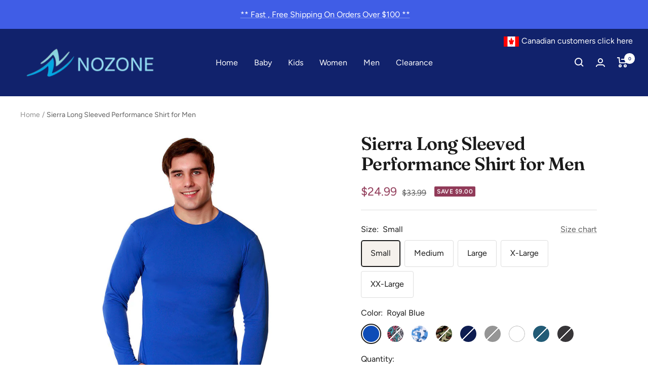

--- FILE ---
content_type: text/html; charset=utf-8
request_url: https://nozoneus.com/products/mens-long-sleeved-versa-t-shirt
body_size: 43142
content:
<!doctype html><html class="no-js" lang="en" dir="ltr">
  <head>
    <meta charset="utf-8">
    <meta name="viewport" content="width=device-width, initial-scale=1.0, height=device-height, minimum-scale=1.0, maximum-scale=1.0">
    <meta name="theme-color" content="#11226c">

    <title>Men&#39;s Long Sleeved Sun Protective Sierra UPF 50+ T-Shirt</title><meta name="description" content="Nozone&#39;s Sierra is the go-anywhere, do-anything t-shirt that offers an incredibly comfortable fit along with full spectrum protection from the sun&#39;s UV rays."><!-- Google Tag Manager -->
<script>(function(w,d,s,l,i){w[l]=w[l]||[];w[l].push({'gtm.start':
new Date().getTime(),event:'gtm.js'});var f=d.getElementsByTagName(s)[0],
j=d.createElement(s),dl=l!='dataLayer'?'&l='+l:'';j.async=true;j.src=
'https://www.googletagmanager.com/gtm.js?id='+i+dl;f.parentNode.insertBefore(j,f);
})(window,document,'script','dataLayer','GTM-W753VJKM');</script>
<!-- End Google Tag Manager -->

    <link rel="canonical" href="https://nozoneus.com/products/mens-long-sleeved-versa-t-shirt"><link rel="shortcut icon" href="//nozoneus.com/cdn/shop/files/nozone_favicon_1_96x96.jpg?v=1665957895" type="image/png"><link rel="preconnect" href="https://cdn.shopify.com">
    <link rel="dns-prefetch" href="https://productreviews.shopifycdn.com">
    <link rel="dns-prefetch" href="https://www.google-analytics.com"><link rel="preconnect" href="https://fonts.shopifycdn.com" crossorigin><link rel="preload" as="style" href="//nozoneus.com/cdn/shop/t/3/assets/theme.css?v=175972272969936155351666395534">
    <link rel="preload" as="script" href="//nozoneus.com/cdn/shop/t/3/assets/vendor.js?v=31715688253868339281663957421">
    <link rel="preload" as="script" href="//nozoneus.com/cdn/shop/t/3/assets/theme.js?v=165761096224975728111663957421"><link rel="preload" as="fetch" href="/products/mens-long-sleeved-versa-t-shirt.js" crossorigin>
      <link rel="preload" as="image" imagesizes="(max-width: 999px) calc(100vw - 48px), 640px" imagesrcset="//nozoneus.com/cdn/shop/products/Mens-versatile-long-sleeved-sun-protective-shirt---blue2_400x.jpg?v=1665003428 400w, //nozoneus.com/cdn/shop/products/Mens-versatile-long-sleeved-sun-protective-shirt---blue2_500x.jpg?v=1665003428 500w, //nozoneus.com/cdn/shop/products/Mens-versatile-long-sleeved-sun-protective-shirt---blue2_600x.jpg?v=1665003428 600w, //nozoneus.com/cdn/shop/products/Mens-versatile-long-sleeved-sun-protective-shirt---blue2_700x.jpg?v=1665003428 700w, //nozoneus.com/cdn/shop/products/Mens-versatile-long-sleeved-sun-protective-shirt---blue2_800x.jpg?v=1665003428 800w, //nozoneus.com/cdn/shop/products/Mens-versatile-long-sleeved-sun-protective-shirt---blue2_900x.jpg?v=1665003428 900w, //nozoneus.com/cdn/shop/products/Mens-versatile-long-sleeved-sun-protective-shirt---blue2_1000x.jpg?v=1665003428 1000w, //nozoneus.com/cdn/shop/products/Mens-versatile-long-sleeved-sun-protective-shirt---blue2_1001x.jpg?v=1665003428 1001w
"><link rel="preload" as="script" href="//nozoneus.com/cdn/shop/t/3/assets/flickity.js?v=176646718982628074891663957421"><meta property="og:type" content="product">
  <meta property="og:title" content="Sierra Long Sleeved Performance Shirt for Men">
  <meta property="product:price:amount" content="24.99">
  <meta property="product:price:currency" content="USD"><meta property="og:image" content="http://nozoneus.com/cdn/shop/products/Mens-versatile-long-sleeved-sun-protective-shirt---blue2.jpg?v=1665003428">
  <meta property="og:image:secure_url" content="https://nozoneus.com/cdn/shop/products/Mens-versatile-long-sleeved-sun-protective-shirt---blue2.jpg?v=1665003428">
  <meta property="og:image:width" content="1001">
  <meta property="og:image:height" content="1001"><meta property="og:description" content="Nozone&#39;s Sierra is the go-anywhere, do-anything t-shirt that offers an incredibly comfortable fit along with full spectrum protection from the sun&#39;s UV rays."><meta property="og:url" content="https://nozoneus.com/products/mens-long-sleeved-versa-t-shirt">
<meta property="og:site_name" content="Nozone USA"><meta name="twitter:card" content="summary"><meta name="twitter:title" content="Sierra Long Sleeved Performance Shirt for Men">
  <meta name="twitter:description" content="NoZone&#39;s Sierra UPF 50+ t-shirt for men is the go-anywhere, do-anything t-shirt that offers an incredibly comfortable fit along with full spectrum protection from the sun&#39;s UV rays. Made in Canada.  Effectiveness:﻿ Rated UPF 50+; blocks out more than 98% of the sun&#39;s harmful UV radiation All sun protection is from the tight weave of the fabric.  No sunscreen chemicals are added. All natural EPA approved antibacterial material Premium product manufactured to exacting standards Made in Canada Made with Versatex fabric Easy Wear: Lightweight and comfortable Soft and breathable fabric 4 way stretch Quick drying Moisture wicking Static resistant Drapes nicely without clinging Odor resistant Easy Care: 100% Polyester Machine Wash (cold) &amp;amp; Machine Dry  Do Not bleach / Do Not Iron Chlorine and salt resistant Pill resistant Wrinkle resistant  More about the fabric: Versatex is an environmentally friendly fabric.  It incorporates"><meta name="twitter:image" content="https://nozoneus.com/cdn/shop/products/Mens-versatile-long-sleeved-sun-protective-shirt---blue2_1200x1200_crop_center.jpg?v=1665003428">
  <meta name="twitter:image:alt" content="#color_Royal Blue">
    
  <script type="application/ld+json">
  {
    "@context": "https://schema.org",
    "@type": "Product",
    "productID": 6807531061325,
    "offers": [{
          "@type": "Offer",
          "name": "Small \/ Royal Blue",
          "availability":"https://schema.org/InStock",
          "price": 24.99,
          "priceCurrency": "USD",
          "priceValidUntil": "2026-02-05","sku": "8001RY_S-C",
          "url": "/products/mens-long-sleeved-versa-t-shirt?variant=39888672030797"
        },
{
          "@type": "Offer",
          "name": "Small \/ Graffiti Print",
          "availability":"https://schema.org/OutOfStock",
          "price": 24.99,
          "priceCurrency": "USD",
          "priceValidUntil": "2026-02-05","sku": "8001PTS_S-C",
          "url": "/products/mens-long-sleeved-versa-t-shirt?variant=39888672063565"
        },
{
          "@type": "Offer",
          "name": "Small \/ Blue Camo",
          "availability":"https://schema.org/InStock",
          "price": 24.99,
          "priceCurrency": "USD",
          "priceValidUntil": "2026-02-05","sku": "8001PTT_S-C",
          "url": "/products/mens-long-sleeved-versa-t-shirt?variant=39888672096333"
        },
{
          "@type": "Offer",
          "name": "Small \/ Camo",
          "availability":"https://schema.org/OutOfStock",
          "price": 24.99,
          "priceCurrency": "USD",
          "priceValidUntil": "2026-02-05","sku": "8001PTH_S-C",
          "url": "/products/mens-long-sleeved-versa-t-shirt?variant=39888672129101"
        },
{
          "@type": "Offer",
          "name": "Small \/ Dark Navy",
          "availability":"https://schema.org/OutOfStock",
          "price": 24.99,
          "priceCurrency": "USD",
          "priceValidUntil": "2026-02-05","sku": "8001NV_S-C",
          "url": "/products/mens-long-sleeved-versa-t-shirt?variant=39888672161869"
        },
{
          "@type": "Offer",
          "name": "Small \/ Athletic Grey",
          "availability":"https://schema.org/OutOfStock",
          "price": 24.99,
          "priceCurrency": "USD",
          "priceValidUntil": "2026-02-05","sku": "8001AT_S-C",
          "url": "/products/mens-long-sleeved-versa-t-shirt?variant=39888672194637"
        },
{
          "@type": "Offer",
          "name": "Small \/ White",
          "availability":"https://schema.org/InStock",
          "price": 24.99,
          "priceCurrency": "USD",
          "priceValidUntil": "2026-02-05","sku": "8001WH_S-C",
          "url": "/products/mens-long-sleeved-versa-t-shirt?variant=39888672227405"
        },
{
          "@type": "Offer",
          "name": "Small \/ Ink Blue",
          "availability":"https://schema.org/OutOfStock",
          "price": 24.99,
          "priceCurrency": "USD",
          "priceValidUntil": "2026-02-05","sku": "8001IB_S-C",
          "url": "/products/mens-long-sleeved-versa-t-shirt?variant=39888672260173"
        },
{
          "@type": "Offer",
          "name": "Small \/ Dark Charcoal",
          "availability":"https://schema.org/OutOfStock",
          "price": 24.99,
          "priceCurrency": "USD",
          "priceValidUntil": "2026-02-05","sku": "8001CH_S-C",
          "url": "/products/mens-long-sleeved-versa-t-shirt?variant=39888672292941"
        },
{
          "@type": "Offer",
          "name": "Medium \/ Royal Blue",
          "availability":"https://schema.org/InStock",
          "price": 24.99,
          "priceCurrency": "USD",
          "priceValidUntil": "2026-02-05","sku": "8001RY_M-C",
          "url": "/products/mens-long-sleeved-versa-t-shirt?variant=39888672325709"
        },
{
          "@type": "Offer",
          "name": "Medium \/ Graffiti Print",
          "availability":"https://schema.org/InStock",
          "price": 24.99,
          "priceCurrency": "USD",
          "priceValidUntil": "2026-02-05","sku": "8001PTS_M-C",
          "url": "/products/mens-long-sleeved-versa-t-shirt?variant=39888672358477"
        },
{
          "@type": "Offer",
          "name": "Medium \/ Blue Camo",
          "availability":"https://schema.org/OutOfStock",
          "price": 24.99,
          "priceCurrency": "USD",
          "priceValidUntil": "2026-02-05","sku": "8001PTT_M-C",
          "url": "/products/mens-long-sleeved-versa-t-shirt?variant=39888672391245"
        },
{
          "@type": "Offer",
          "name": "Medium \/ Camo",
          "availability":"https://schema.org/InStock",
          "price": 24.99,
          "priceCurrency": "USD",
          "priceValidUntil": "2026-02-05","sku": "8001PTH_M-C",
          "url": "/products/mens-long-sleeved-versa-t-shirt?variant=39888672424013"
        },
{
          "@type": "Offer",
          "name": "Medium \/ Dark Navy",
          "availability":"https://schema.org/OutOfStock",
          "price": 24.99,
          "priceCurrency": "USD",
          "priceValidUntil": "2026-02-05","sku": "8001NV_M-C",
          "url": "/products/mens-long-sleeved-versa-t-shirt?variant=39888672456781"
        },
{
          "@type": "Offer",
          "name": "Medium \/ Athletic Grey",
          "availability":"https://schema.org/InStock",
          "price": 24.99,
          "priceCurrency": "USD",
          "priceValidUntil": "2026-02-05","sku": "8001AT_M-C",
          "url": "/products/mens-long-sleeved-versa-t-shirt?variant=39888672489549"
        },
{
          "@type": "Offer",
          "name": "Medium \/ White",
          "availability":"https://schema.org/OutOfStock",
          "price": 24.99,
          "priceCurrency": "USD",
          "priceValidUntil": "2026-02-05","sku": "8001WH_M-C",
          "url": "/products/mens-long-sleeved-versa-t-shirt?variant=39888672522317"
        },
{
          "@type": "Offer",
          "name": "Medium \/ Ink Blue",
          "availability":"https://schema.org/OutOfStock",
          "price": 24.99,
          "priceCurrency": "USD",
          "priceValidUntil": "2026-02-05","sku": "8001IB_M-C",
          "url": "/products/mens-long-sleeved-versa-t-shirt?variant=39888672555085"
        },
{
          "@type": "Offer",
          "name": "Medium \/ Dark Charcoal",
          "availability":"https://schema.org/OutOfStock",
          "price": 24.99,
          "priceCurrency": "USD",
          "priceValidUntil": "2026-02-05","sku": "8001CH_M-C",
          "url": "/products/mens-long-sleeved-versa-t-shirt?variant=39888672587853"
        },
{
          "@type": "Offer",
          "name": "Medium \/ Charmix",
          "availability":"https://schema.org/OutOfStock",
          "price": 24.99,
          "priceCurrency": "USD",
          "priceValidUntil": "2026-02-05","sku": "8001CM_M-C",
          "url": "/products/mens-long-sleeved-versa-t-shirt?variant=39888672620621"
        },
{
          "@type": "Offer",
          "name": "Large \/ Royal Blue",
          "availability":"https://schema.org/InStock",
          "price": 24.99,
          "priceCurrency": "USD",
          "priceValidUntil": "2026-02-05","sku": "8001RY_L-C",
          "url": "/products/mens-long-sleeved-versa-t-shirt?variant=39888672653389"
        },
{
          "@type": "Offer",
          "name": "Large \/ Graffiti Print",
          "availability":"https://schema.org/InStock",
          "price": 24.99,
          "priceCurrency": "USD",
          "priceValidUntil": "2026-02-05","sku": "8001PTS_L-C",
          "url": "/products/mens-long-sleeved-versa-t-shirt?variant=39888672686157"
        },
{
          "@type": "Offer",
          "name": "Large \/ Blue Camo",
          "availability":"https://schema.org/OutOfStock",
          "price": 24.99,
          "priceCurrency": "USD",
          "priceValidUntil": "2026-02-05","sku": "8001PTT_L-C",
          "url": "/products/mens-long-sleeved-versa-t-shirt?variant=39888672718925"
        },
{
          "@type": "Offer",
          "name": "Large \/ Camo",
          "availability":"https://schema.org/InStock",
          "price": 24.99,
          "priceCurrency": "USD",
          "priceValidUntil": "2026-02-05","sku": "8001PTH_L-C",
          "url": "/products/mens-long-sleeved-versa-t-shirt?variant=39888672751693"
        },
{
          "@type": "Offer",
          "name": "Large \/ Dark Navy",
          "availability":"https://schema.org/OutOfStock",
          "price": 24.99,
          "priceCurrency": "USD",
          "priceValidUntil": "2026-02-05","sku": "8001NV_L-C",
          "url": "/products/mens-long-sleeved-versa-t-shirt?variant=39888672784461"
        },
{
          "@type": "Offer",
          "name": "Large \/ Athletic Grey",
          "availability":"https://schema.org/OutOfStock",
          "price": 24.99,
          "priceCurrency": "USD",
          "priceValidUntil": "2026-02-05","sku": "8001AT_L-C",
          "url": "/products/mens-long-sleeved-versa-t-shirt?variant=39888672817229"
        },
{
          "@type": "Offer",
          "name": "Large \/ White",
          "availability":"https://schema.org/InStock",
          "price": 24.99,
          "priceCurrency": "USD",
          "priceValidUntil": "2026-02-05","sku": "8001WH_L-C",
          "url": "/products/mens-long-sleeved-versa-t-shirt?variant=39888672849997"
        },
{
          "@type": "Offer",
          "name": "Large \/ Ink Blue",
          "availability":"https://schema.org/OutOfStock",
          "price": 24.99,
          "priceCurrency": "USD",
          "priceValidUntil": "2026-02-05","sku": "8001IB_L-C",
          "url": "/products/mens-long-sleeved-versa-t-shirt?variant=39888672882765"
        },
{
          "@type": "Offer",
          "name": "Large \/ Dark Charcoal",
          "availability":"https://schema.org/OutOfStock",
          "price": 24.99,
          "priceCurrency": "USD",
          "priceValidUntil": "2026-02-05","sku": "8001CH_L-C",
          "url": "/products/mens-long-sleeved-versa-t-shirt?variant=39888672915533"
        },
{
          "@type": "Offer",
          "name": "Large \/ Charmix",
          "availability":"https://schema.org/OutOfStock",
          "price": 24.99,
          "priceCurrency": "USD",
          "priceValidUntil": "2026-02-05","sku": "8001CM_L-C",
          "url": "/products/mens-long-sleeved-versa-t-shirt?variant=39888672948301"
        },
{
          "@type": "Offer",
          "name": "X-Large \/ Royal Blue",
          "availability":"https://schema.org/InStock",
          "price": 24.99,
          "priceCurrency": "USD",
          "priceValidUntil": "2026-02-05","sku": "8001RY_XL-C",
          "url": "/products/mens-long-sleeved-versa-t-shirt?variant=39888672981069"
        },
{
          "@type": "Offer",
          "name": "X-Large \/ Graffiti Print",
          "availability":"https://schema.org/InStock",
          "price": 24.99,
          "priceCurrency": "USD",
          "priceValidUntil": "2026-02-05","sku": "8001PTS_XL-C",
          "url": "/products/mens-long-sleeved-versa-t-shirt?variant=39888673013837"
        },
{
          "@type": "Offer",
          "name": "X-Large \/ Blue Camo",
          "availability":"https://schema.org/InStock",
          "price": 24.99,
          "priceCurrency": "USD",
          "priceValidUntil": "2026-02-05","sku": "8001PTT_XL-C",
          "url": "/products/mens-long-sleeved-versa-t-shirt?variant=39888673046605"
        },
{
          "@type": "Offer",
          "name": "X-Large \/ Camo",
          "availability":"https://schema.org/InStock",
          "price": 24.99,
          "priceCurrency": "USD",
          "priceValidUntil": "2026-02-05","sku": "8001PTH_XL-C",
          "url": "/products/mens-long-sleeved-versa-t-shirt?variant=39888673079373"
        },
{
          "@type": "Offer",
          "name": "X-Large \/ Dark Navy",
          "availability":"https://schema.org/OutOfStock",
          "price": 24.99,
          "priceCurrency": "USD",
          "priceValidUntil": "2026-02-05","sku": "8001NV_XL-C",
          "url": "/products/mens-long-sleeved-versa-t-shirt?variant=39888673112141"
        },
{
          "@type": "Offer",
          "name": "X-Large \/ Athletic Grey",
          "availability":"https://schema.org/InStock",
          "price": 24.99,
          "priceCurrency": "USD",
          "priceValidUntil": "2026-02-05","sku": "8001AT_XL-C",
          "url": "/products/mens-long-sleeved-versa-t-shirt?variant=39888673144909"
        },
{
          "@type": "Offer",
          "name": "X-Large \/ White",
          "availability":"https://schema.org/InStock",
          "price": 24.99,
          "priceCurrency": "USD",
          "priceValidUntil": "2026-02-05","sku": "8001WH_XL-C",
          "url": "/products/mens-long-sleeved-versa-t-shirt?variant=39888673177677"
        },
{
          "@type": "Offer",
          "name": "X-Large \/ Ink Blue",
          "availability":"https://schema.org/OutOfStock",
          "price": 24.99,
          "priceCurrency": "USD",
          "priceValidUntil": "2026-02-05","sku": "8001IB_XL-C",
          "url": "/products/mens-long-sleeved-versa-t-shirt?variant=39888673210445"
        },
{
          "@type": "Offer",
          "name": "X-Large \/ Dark Charcoal",
          "availability":"https://schema.org/InStock",
          "price": 24.99,
          "priceCurrency": "USD",
          "priceValidUntil": "2026-02-05","sku": "8001CH_XL-C",
          "url": "/products/mens-long-sleeved-versa-t-shirt?variant=39888673243213"
        },
{
          "@type": "Offer",
          "name": "XX-Large \/ Royal Blue",
          "availability":"https://schema.org/InStock",
          "price": 24.99,
          "priceCurrency": "USD",
          "priceValidUntil": "2026-02-05","sku": "8001RY_XXL-C",
          "url": "/products/mens-long-sleeved-versa-t-shirt?variant=39888673275981"
        },
{
          "@type": "Offer",
          "name": "XX-Large \/ Graffiti Print",
          "availability":"https://schema.org/InStock",
          "price": 24.99,
          "priceCurrency": "USD",
          "priceValidUntil": "2026-02-05","sku": "8001PTS_XXL-C",
          "url": "/products/mens-long-sleeved-versa-t-shirt?variant=39888673308749"
        },
{
          "@type": "Offer",
          "name": "XX-Large \/ Blue Camo",
          "availability":"https://schema.org/InStock",
          "price": 24.99,
          "priceCurrency": "USD",
          "priceValidUntil": "2026-02-05","sku": "8001PTT_XXL-C",
          "url": "/products/mens-long-sleeved-versa-t-shirt?variant=39888673341517"
        },
{
          "@type": "Offer",
          "name": "XX-Large \/ Camo",
          "availability":"https://schema.org/InStock",
          "price": 24.99,
          "priceCurrency": "USD",
          "priceValidUntil": "2026-02-05","sku": "8001PTH_XXL-C",
          "url": "/products/mens-long-sleeved-versa-t-shirt?variant=39888673374285"
        },
{
          "@type": "Offer",
          "name": "XX-Large \/ Dark Navy",
          "availability":"https://schema.org/InStock",
          "price": 24.99,
          "priceCurrency": "USD",
          "priceValidUntil": "2026-02-05","sku": "8001NV_XXL-C",
          "url": "/products/mens-long-sleeved-versa-t-shirt?variant=39888673407053"
        },
{
          "@type": "Offer",
          "name": "XX-Large \/ Athletic Grey",
          "availability":"https://schema.org/InStock",
          "price": 24.99,
          "priceCurrency": "USD",
          "priceValidUntil": "2026-02-05","sku": "8001AT_XXL-C",
          "url": "/products/mens-long-sleeved-versa-t-shirt?variant=39888673439821"
        },
{
          "@type": "Offer",
          "name": "XX-Large \/ White",
          "availability":"https://schema.org/InStock",
          "price": 24.99,
          "priceCurrency": "USD",
          "priceValidUntil": "2026-02-05","sku": "8001WH_XXL-C",
          "url": "/products/mens-long-sleeved-versa-t-shirt?variant=39888673472589"
        },
{
          "@type": "Offer",
          "name": "XX-Large \/ Ink Blue",
          "availability":"https://schema.org/InStock",
          "price": 24.99,
          "priceCurrency": "USD",
          "priceValidUntil": "2026-02-05","sku": "8001IB_XXL-C",
          "url": "/products/mens-long-sleeved-versa-t-shirt?variant=39888673505357"
        },
{
          "@type": "Offer",
          "name": "XX-Large \/ Dark Charcoal",
          "availability":"https://schema.org/OutOfStock",
          "price": 24.99,
          "priceCurrency": "USD",
          "priceValidUntil": "2026-02-05","sku": "8001CH_XXL-C",
          "url": "/products/mens-long-sleeved-versa-t-shirt?variant=39888673538125"
        },
{
          "@type": "Offer",
          "name": "XX-Large \/ Charmix",
          "availability":"https://schema.org/InStock",
          "price": 24.99,
          "priceCurrency": "USD",
          "priceValidUntil": "2026-02-05","sku": "8001CM_XXL-C",
          "url": "/products/mens-long-sleeved-versa-t-shirt?variant=39888673570893"
        }
],"aggregateRating": {
        "@type": "AggregateRating",
        "ratingValue": "4.588235294",
        "reviewCount": "17",
        "worstRating": "1.0",
        "bestRating": "5.0"
      },"brand": {
      "@type": "Brand",
      "name": "Nozone Clothing"
    },
    "name": "Sierra Long Sleeved Performance Shirt for Men",
    "description": "NoZone's Sierra UPF 50+ t-shirt for men is the go-anywhere, do-anything t-shirt that offers an incredibly comfortable fit along with full spectrum protection from the sun's UV rays.\nMade in Canada.\n\n\n\n\n Effectiveness:﻿\n\nRated UPF 50+; blocks out more than 98% of the sun's harmful UV radiation\nAll sun protection is from the tight weave of the fabric.  No sunscreen chemicals are added.\nAll natural EPA approved antibacterial material\nPremium product manufactured to exacting standards\nMade in Canada\nMade with Versatex fabric\n\n\n\nEasy Wear:\n\nLightweight and comfortable\nSoft and breathable fabric\n4 way stretch\nQuick drying\nMoisture wicking\nStatic resistant\nDrapes nicely without clinging\nOdor resistant\n\n\n\nEasy Care:\n\n100% Polyester\nMachine Wash (cold) \u0026amp; Machine Dry \nDo Not bleach \/ Do Not Iron\nChlorine and salt resistant\nPill resistant\nWrinkle resistant\n\n\n\n\n\n More about the fabric:\nVersatex is an environmentally friendly fabric.  It incorporates chitosan, which is derived from crab and\/or shrimp shells.  Chitosan is incorporated into the weave of the fabric during the dying and\/or finishing process.  This results in a fabric that is absorbent, breathable, durable, fast drying, soft, static-free and easy to handle. Chitosan inhibits the growth of bacteria. Fabrics with this treatment also stay fresh, hygienic and odor resistant.",
    "category": "",
    "url": "/products/mens-long-sleeved-versa-t-shirt",
    "sku": "8001RY_S-C",
    "image": {
      "@type": "ImageObject",
      "url": "https://nozoneus.com/cdn/shop/products/Mens-versatile-long-sleeved-sun-protective-shirt---blue2.jpg?v=1665003428&width=1024",
      "image": "https://nozoneus.com/cdn/shop/products/Mens-versatile-long-sleeved-sun-protective-shirt---blue2.jpg?v=1665003428&width=1024",
      "name": "#color_Royal Blue",
      "width": "1024",
      "height": "1024"
    }
  }
  </script>



  <script type="application/ld+json">
  {
    "@context": "https://schema.org",
    "@type": "BreadcrumbList",
  "itemListElement": [{
      "@type": "ListItem",
      "position": 1,
      "name": "Home",
      "item": "https://nozoneus.com"
    },{
          "@type": "ListItem",
          "position": 2,
          "name": "Sierra Long Sleeved Performance Shirt for Men",
          "item": "https://nozoneus.com/products/mens-long-sleeved-versa-t-shirt"
        }]
  }
  </script>


    <link rel="preload" href="//nozoneus.com/cdn/fonts/fraunces/fraunces_n6.69791a9f00600e5a1e56a6f64efc9d10a28b9c92.woff2" as="font" type="font/woff2" crossorigin><link rel="preload" href="//nozoneus.com/cdn/fonts/figtree/figtree_n4.3c0838aba1701047e60be6a99a1b0a40ce9b8419.woff2" as="font" type="font/woff2" crossorigin><style>
  /* Typography (heading) */
  @font-face {
  font-family: Fraunces;
  font-weight: 600;
  font-style: normal;
  font-display: swap;
  src: url("//nozoneus.com/cdn/fonts/fraunces/fraunces_n6.69791a9f00600e5a1e56a6f64efc9d10a28b9c92.woff2") format("woff2"),
       url("//nozoneus.com/cdn/fonts/fraunces/fraunces_n6.e87d336d46d99db17df56f1dc77d222effffa1f3.woff") format("woff");
}

@font-face {
  font-family: Fraunces;
  font-weight: 600;
  font-style: italic;
  font-display: swap;
  src: url("//nozoneus.com/cdn/fonts/fraunces/fraunces_i6.8862d206518ce141218adf4eaf0e5d478cbd024a.woff2") format("woff2"),
       url("//nozoneus.com/cdn/fonts/fraunces/fraunces_i6.9bfc22b5389643d688185c0e419e96528513fc60.woff") format("woff");
}

/* Typography (body) */
  @font-face {
  font-family: Figtree;
  font-weight: 400;
  font-style: normal;
  font-display: swap;
  src: url("//nozoneus.com/cdn/fonts/figtree/figtree_n4.3c0838aba1701047e60be6a99a1b0a40ce9b8419.woff2") format("woff2"),
       url("//nozoneus.com/cdn/fonts/figtree/figtree_n4.c0575d1db21fc3821f17fd6617d3dee552312137.woff") format("woff");
}

@font-face {
  font-family: Figtree;
  font-weight: 400;
  font-style: italic;
  font-display: swap;
  src: url("//nozoneus.com/cdn/fonts/figtree/figtree_i4.89f7a4275c064845c304a4cf8a4a586060656db2.woff2") format("woff2"),
       url("//nozoneus.com/cdn/fonts/figtree/figtree_i4.6f955aaaafc55a22ffc1f32ecf3756859a5ad3e2.woff") format("woff");
}

@font-face {
  font-family: Figtree;
  font-weight: 600;
  font-style: normal;
  font-display: swap;
  src: url("//nozoneus.com/cdn/fonts/figtree/figtree_n6.9d1ea52bb49a0a86cfd1b0383d00f83d3fcc14de.woff2") format("woff2"),
       url("//nozoneus.com/cdn/fonts/figtree/figtree_n6.f0fcdea525a0e47b2ae4ab645832a8e8a96d31d3.woff") format("woff");
}

@font-face {
  font-family: Figtree;
  font-weight: 600;
  font-style: italic;
  font-display: swap;
  src: url("//nozoneus.com/cdn/fonts/figtree/figtree_i6.702baae75738b446cfbed6ac0d60cab7b21e61ba.woff2") format("woff2"),
       url("//nozoneus.com/cdn/fonts/figtree/figtree_i6.6b8dc40d16c9905d29525156e284509f871ce8f9.woff") format("woff");
}

:root {--heading-color: 26, 26, 26;
    --text-color: 26, 26, 26;
    --background: 255, 255, 255;
    --secondary-background: 245, 241, 236;
    --border-color: 221, 221, 221;
    --border-color-darker: 163, 163, 163;
    --success-color: 46, 158, 123;
    --success-background: 213, 236, 229;
    --error-color: 222, 42, 42;
    --error-background: 253, 240, 240;
    --primary-button-background: 64, 93, 230;
    --primary-button-text-color: 255, 255, 255;
    --secondary-button-background: 247, 174, 166;
    --secondary-button-text-color: 86, 17, 42;
    --product-star-rating: 246, 164, 41;
    --product-on-sale-accent: 145, 59, 89;
    --product-sold-out-accent: 111, 113, 155;
    --product-custom-label-background: 64, 93, 230;
    --product-custom-label-text-color: 255, 255, 255;
    --product-custom-label-2-background: 243, 229, 182;
    --product-custom-label-2-text-color: 0, 0, 0;
    --product-low-stock-text-color: 222, 42, 42;
    --product-in-stock-text-color: 46, 158, 123;
    --loading-bar-background: 26, 26, 26;

    /* We duplicate some "base" colors as root colors, which is useful to use on drawer elements or popover without. Those should not be overridden to avoid issues */
    --root-heading-color: 26, 26, 26;
    --root-text-color: 26, 26, 26;
    --root-background: 255, 255, 255;
    --root-border-color: 221, 221, 221;
    --root-primary-button-background: 64, 93, 230;
    --root-primary-button-text-color: 255, 255, 255;

    --base-font-size: 16px;
    --heading-font-family: Fraunces, serif;
    --heading-font-weight: 600;
    --heading-font-style: normal;
    --heading-text-transform: normal;
    --text-font-family: Figtree, sans-serif;
    --text-font-weight: 400;
    --text-font-style: normal;
    --text-font-bold-weight: 600;

    /* Typography (font size) */
    --heading-xxsmall-font-size: 11px;
    --heading-xsmall-font-size: 11px;
    --heading-small-font-size: 12px;
    --heading-large-font-size: 36px;
    --heading-h1-font-size: 36px;
    --heading-h2-font-size: 30px;
    --heading-h3-font-size: 26px;
    --heading-h4-font-size: 24px;
    --heading-h5-font-size: 20px;
    --heading-h6-font-size: 16px;

    /* Control the look and feel of the theme by changing radius of various elements */
    --button-border-radius: 4px;
    --block-border-radius: 8px;
    --block-border-radius-reduced: 4px;
    --color-swatch-border-radius: 100%;

    /* Button size */
    --button-height: 48px;
    --button-small-height: 40px;

    /* Form related */
    --form-input-field-height: 48px;
    --form-input-gap: 16px;
    --form-submit-margin: 24px;

    /* Product listing related variables */
    --product-list-block-spacing: 32px;

    /* Video related */
    --play-button-background: 255, 255, 255;
    --play-button-arrow: 26, 26, 26;

    /* RTL support */
    --transform-logical-flip: 1;
    --transform-origin-start: left;
    --transform-origin-end: right;

    /* Other */
    --zoom-cursor-svg-url: url(//nozoneus.com/cdn/shop/t/3/assets/zoom-cursor.svg?v=1201279167966953441663957436);
    --arrow-right-svg-url: url(//nozoneus.com/cdn/shop/t/3/assets/arrow-right.svg?v=88946934944805437251663957436);
    --arrow-left-svg-url: url(//nozoneus.com/cdn/shop/t/3/assets/arrow-left.svg?v=112457598847827652331663957436);

    /* Some useful variables that we can reuse in our CSS. Some explanation are needed for some of them:
       - container-max-width-minus-gutters: represents the container max width without the edge gutters
       - container-outer-width: considering the screen width, represent all the space outside the container
       - container-outer-margin: same as container-outer-width but get set to 0 inside a container
       - container-inner-width: the effective space inside the container (minus gutters)
       - grid-column-width: represents the width of a single column of the grid
       - vertical-breather: this is a variable that defines the global "spacing" between sections, and inside the section
                            to create some "breath" and minimum spacing
     */
    --container-max-width: 1600px;
    --container-gutter: 24px;
    --container-max-width-minus-gutters: calc(var(--container-max-width) - (var(--container-gutter)) * 2);
    --container-outer-width: max(calc((100vw - var(--container-max-width-minus-gutters)) / 2), var(--container-gutter));
    --container-outer-margin: var(--container-outer-width);
    --container-inner-width: calc(100vw - var(--container-outer-width) * 2);

    --grid-column-count: 10;
    --grid-gap: 24px;
    --grid-column-width: calc((100vw - var(--container-outer-width) * 2 - var(--grid-gap) * (var(--grid-column-count) - 1)) / var(--grid-column-count));

    --vertical-breather: 48px;
    --vertical-breather-tight: 48px;

    /* Shopify related variables */
    --payment-terms-background-color: #ffffff;
  }

  @media screen and (min-width: 741px) {
    :root {
      --container-gutter: 40px;
      --grid-column-count: 20;
      --vertical-breather: 64px;
      --vertical-breather-tight: 64px;

      /* Typography (font size) */
      --heading-xsmall-font-size: 12px;
      --heading-small-font-size: 13px;
      --heading-large-font-size: 52px;
      --heading-h1-font-size: 48px;
      --heading-h2-font-size: 38px;
      --heading-h3-font-size: 32px;
      --heading-h4-font-size: 24px;
      --heading-h5-font-size: 20px;
      --heading-h6-font-size: 18px;

      /* Form related */
      --form-input-field-height: 52px;
      --form-submit-margin: 32px;

      /* Button size */
      --button-height: 52px;
      --button-small-height: 44px;
    }
  }

  @media screen and (min-width: 1200px) {
    :root {
      --vertical-breather: 80px;
      --vertical-breather-tight: 64px;
      --product-list-block-spacing: 48px;

      /* Typography */
      --heading-large-font-size: 64px;
      --heading-h1-font-size: 56px;
      --heading-h2-font-size: 48px;
      --heading-h3-font-size: 36px;
      --heading-h4-font-size: 30px;
      --heading-h5-font-size: 24px;
      --heading-h6-font-size: 18px;
    }
  }

  @media screen and (min-width: 1600px) {
    :root {
      --vertical-breather: 90px;
      --vertical-breather-tight: 64px;
    }
  }
</style>
    <script>
  // This allows to expose several variables to the global scope, to be used in scripts
  window.themeVariables = {
    settings: {
      direction: "ltr",
      pageType: "product",
      cartCount: 0,
      moneyFormat: "${{amount}}",
      moneyWithCurrencyFormat: "${{amount}} USD",
      showVendor: false,
      discountMode: "saving",
      currencyCodeEnabled: false,
      searchMode: "product,article,collection",
      searchUnavailableProducts: "last",
      cartType: "drawer",
      cartCurrency: "USD",
      mobileZoomFactor: 2.5
    },

    routes: {
      host: "nozoneus.com",
      rootUrl: "\/",
      rootUrlWithoutSlash: '',
      cartUrl: "\/cart",
      cartAddUrl: "\/cart\/add",
      cartChangeUrl: "\/cart\/change",
      searchUrl: "\/search",
      predictiveSearchUrl: "\/search\/suggest",
      productRecommendationsUrl: "\/recommendations\/products"
    },

    strings: {
      accessibilityDelete: "Delete",
      accessibilityClose: "Close",
      collectionSoldOut: "Sold out",
      collectionDiscount: "Save @savings@",
      productSalePrice: "Sale price",
      productRegularPrice: "Regular price",
      productFormUnavailable: "Unavailable",
      productFormSoldOut: "Sold out",
      productFormPreOrder: "Pre-order",
      productFormAddToCart: "Add to cart",
      searchNoResults: "No results could be found.",
      searchNewSearch: "New search",
      searchProducts: "Products",
      searchArticles: "Journal",
      searchPages: "Pages",
      searchCollections: "Collections",
      cartViewCart: "View cart",
      cartItemAdded: "Item added to your cart!",
      cartItemAddedShort: "Added to your cart!",
      cartAddOrderNote: "Add order note",
      cartEditOrderNote: "Edit order note",
      shippingEstimatorNoResults: "Sorry, we do not ship to your address.",
      shippingEstimatorOneResult: "There is one shipping rate for your address:",
      shippingEstimatorMultipleResults: "There are several shipping rates for your address:",
      shippingEstimatorError: "One or more error occurred while retrieving shipping rates:"
    },

    libs: {
      flickity: "\/\/nozoneus.com\/cdn\/shop\/t\/3\/assets\/flickity.js?v=176646718982628074891663957421",
      photoswipe: "\/\/nozoneus.com\/cdn\/shop\/t\/3\/assets\/photoswipe.js?v=132268647426145925301663957421",
      qrCode: "\/\/nozoneus.com\/cdn\/shopifycloud\/storefront\/assets\/themes_support\/vendor\/qrcode-3f2b403b.js"
    },

    breakpoints: {
      phone: 'screen and (max-width: 740px)',
      tablet: 'screen and (min-width: 741px) and (max-width: 999px)',
      tabletAndUp: 'screen and (min-width: 741px)',
      pocket: 'screen and (max-width: 999px)',
      lap: 'screen and (min-width: 1000px) and (max-width: 1199px)',
      lapAndUp: 'screen and (min-width: 1000px)',
      desktop: 'screen and (min-width: 1200px)',
      wide: 'screen and (min-width: 1400px)'
    }
  };

  window.addEventListener('pageshow', async () => {
    const cartContent = await (await fetch(`${window.themeVariables.routes.cartUrl}.js`, {cache: 'reload'})).json();
    document.documentElement.dispatchEvent(new CustomEvent('cart:refresh', {detail: {cart: cartContent}}));
  });

  if ('noModule' in HTMLScriptElement.prototype) {
    // Old browsers (like IE) that does not support module will be considered as if not executing JS at all
    document.documentElement.className = document.documentElement.className.replace('no-js', 'js');

    requestAnimationFrame(() => {
      const viewportHeight = (window.visualViewport ? window.visualViewport.height : document.documentElement.clientHeight);
      document.documentElement.style.setProperty('--window-height',viewportHeight + 'px');
    });
  }// We save the product ID in local storage to be eventually used for recently viewed section
    try {
      const items = JSON.parse(localStorage.getItem('theme:recently-viewed-products') || '[]');

      // We check if the current product already exists, and if it does not, we add it at the start
      if (!items.includes(6807531061325)) {
        items.unshift(6807531061325);
      }

      localStorage.setItem('theme:recently-viewed-products', JSON.stringify(items.slice(0, 20)));
    } catch (e) {
      // Safari in private mode does not allow setting item, we silently fail
    }</script>

    <link rel="stylesheet" href="//nozoneus.com/cdn/shop/t/3/assets/theme.css?v=175972272969936155351666395534">

    <script src="//nozoneus.com/cdn/shop/t/3/assets/vendor.js?v=31715688253868339281663957421" defer></script>
    <script src="//nozoneus.com/cdn/shop/t/3/assets/theme.js?v=165761096224975728111663957421" defer></script>
    <script src="//nozoneus.com/cdn/shop/t/3/assets/custom.js?v=167639537848865775061663957421" defer></script>

    <script>window.performance && window.performance.mark && window.performance.mark('shopify.content_for_header.start');</script><meta name="google-site-verification" content="MegfKVL98GvxqNmTuddHAT5g_9P4SNZIoAXEq3DE6p4">
<meta id="shopify-digital-wallet" name="shopify-digital-wallet" content="/55964794957/digital_wallets/dialog">
<meta name="shopify-checkout-api-token" content="8cd276fa3bc1be41a46ba026522d9c6d">
<meta id="in-context-paypal-metadata" data-shop-id="55964794957" data-venmo-supported="false" data-environment="production" data-locale="en_US" data-paypal-v4="true" data-currency="USD">
<link rel="alternate" type="application/json+oembed" href="https://nozoneus.com/products/mens-long-sleeved-versa-t-shirt.oembed">
<script async="async" src="/checkouts/internal/preloads.js?locale=en-US"></script>
<link rel="preconnect" href="https://shop.app" crossorigin="anonymous">
<script async="async" src="https://shop.app/checkouts/internal/preloads.js?locale=en-US&shop_id=55964794957" crossorigin="anonymous"></script>
<script id="apple-pay-shop-capabilities" type="application/json">{"shopId":55964794957,"countryCode":"CA","currencyCode":"USD","merchantCapabilities":["supports3DS"],"merchantId":"gid:\/\/shopify\/Shop\/55964794957","merchantName":"Nozone USA","requiredBillingContactFields":["postalAddress","email"],"requiredShippingContactFields":["postalAddress","email"],"shippingType":"shipping","supportedNetworks":["visa","masterCard","amex","discover","jcb"],"total":{"type":"pending","label":"Nozone USA","amount":"1.00"},"shopifyPaymentsEnabled":true,"supportsSubscriptions":true}</script>
<script id="shopify-features" type="application/json">{"accessToken":"8cd276fa3bc1be41a46ba026522d9c6d","betas":["rich-media-storefront-analytics"],"domain":"nozoneus.com","predictiveSearch":true,"shopId":55964794957,"locale":"en"}</script>
<script>var Shopify = Shopify || {};
Shopify.shop = "nozone-usa.myshopify.com";
Shopify.locale = "en";
Shopify.currency = {"active":"USD","rate":"1.0"};
Shopify.country = "US";
Shopify.theme = {"name":"Focal","id":122487734349,"schema_name":"Focal","schema_version":"8.11.4","theme_store_id":714,"role":"main"};
Shopify.theme.handle = "null";
Shopify.theme.style = {"id":null,"handle":null};
Shopify.cdnHost = "nozoneus.com/cdn";
Shopify.routes = Shopify.routes || {};
Shopify.routes.root = "/";</script>
<script type="module">!function(o){(o.Shopify=o.Shopify||{}).modules=!0}(window);</script>
<script>!function(o){function n(){var o=[];function n(){o.push(Array.prototype.slice.apply(arguments))}return n.q=o,n}var t=o.Shopify=o.Shopify||{};t.loadFeatures=n(),t.autoloadFeatures=n()}(window);</script>
<script>
  window.ShopifyPay = window.ShopifyPay || {};
  window.ShopifyPay.apiHost = "shop.app\/pay";
  window.ShopifyPay.redirectState = null;
</script>
<script id="shop-js-analytics" type="application/json">{"pageType":"product"}</script>
<script defer="defer" async type="module" src="//nozoneus.com/cdn/shopifycloud/shop-js/modules/v2/client.init-shop-cart-sync_BT-GjEfc.en.esm.js"></script>
<script defer="defer" async type="module" src="//nozoneus.com/cdn/shopifycloud/shop-js/modules/v2/chunk.common_D58fp_Oc.esm.js"></script>
<script defer="defer" async type="module" src="//nozoneus.com/cdn/shopifycloud/shop-js/modules/v2/chunk.modal_xMitdFEc.esm.js"></script>
<script type="module">
  await import("//nozoneus.com/cdn/shopifycloud/shop-js/modules/v2/client.init-shop-cart-sync_BT-GjEfc.en.esm.js");
await import("//nozoneus.com/cdn/shopifycloud/shop-js/modules/v2/chunk.common_D58fp_Oc.esm.js");
await import("//nozoneus.com/cdn/shopifycloud/shop-js/modules/v2/chunk.modal_xMitdFEc.esm.js");

  window.Shopify.SignInWithShop?.initShopCartSync?.({"fedCMEnabled":true,"windoidEnabled":true});

</script>
<script>
  window.Shopify = window.Shopify || {};
  if (!window.Shopify.featureAssets) window.Shopify.featureAssets = {};
  window.Shopify.featureAssets['shop-js'] = {"shop-cart-sync":["modules/v2/client.shop-cart-sync_DZOKe7Ll.en.esm.js","modules/v2/chunk.common_D58fp_Oc.esm.js","modules/v2/chunk.modal_xMitdFEc.esm.js"],"init-fed-cm":["modules/v2/client.init-fed-cm_B6oLuCjv.en.esm.js","modules/v2/chunk.common_D58fp_Oc.esm.js","modules/v2/chunk.modal_xMitdFEc.esm.js"],"shop-cash-offers":["modules/v2/client.shop-cash-offers_D2sdYoxE.en.esm.js","modules/v2/chunk.common_D58fp_Oc.esm.js","modules/v2/chunk.modal_xMitdFEc.esm.js"],"shop-login-button":["modules/v2/client.shop-login-button_QeVjl5Y3.en.esm.js","modules/v2/chunk.common_D58fp_Oc.esm.js","modules/v2/chunk.modal_xMitdFEc.esm.js"],"pay-button":["modules/v2/client.pay-button_DXTOsIq6.en.esm.js","modules/v2/chunk.common_D58fp_Oc.esm.js","modules/v2/chunk.modal_xMitdFEc.esm.js"],"shop-button":["modules/v2/client.shop-button_DQZHx9pm.en.esm.js","modules/v2/chunk.common_D58fp_Oc.esm.js","modules/v2/chunk.modal_xMitdFEc.esm.js"],"avatar":["modules/v2/client.avatar_BTnouDA3.en.esm.js"],"init-windoid":["modules/v2/client.init-windoid_CR1B-cfM.en.esm.js","modules/v2/chunk.common_D58fp_Oc.esm.js","modules/v2/chunk.modal_xMitdFEc.esm.js"],"init-shop-for-new-customer-accounts":["modules/v2/client.init-shop-for-new-customer-accounts_C_vY_xzh.en.esm.js","modules/v2/client.shop-login-button_QeVjl5Y3.en.esm.js","modules/v2/chunk.common_D58fp_Oc.esm.js","modules/v2/chunk.modal_xMitdFEc.esm.js"],"init-shop-email-lookup-coordinator":["modules/v2/client.init-shop-email-lookup-coordinator_BI7n9ZSv.en.esm.js","modules/v2/chunk.common_D58fp_Oc.esm.js","modules/v2/chunk.modal_xMitdFEc.esm.js"],"init-shop-cart-sync":["modules/v2/client.init-shop-cart-sync_BT-GjEfc.en.esm.js","modules/v2/chunk.common_D58fp_Oc.esm.js","modules/v2/chunk.modal_xMitdFEc.esm.js"],"shop-toast-manager":["modules/v2/client.shop-toast-manager_DiYdP3xc.en.esm.js","modules/v2/chunk.common_D58fp_Oc.esm.js","modules/v2/chunk.modal_xMitdFEc.esm.js"],"init-customer-accounts":["modules/v2/client.init-customer-accounts_D9ZNqS-Q.en.esm.js","modules/v2/client.shop-login-button_QeVjl5Y3.en.esm.js","modules/v2/chunk.common_D58fp_Oc.esm.js","modules/v2/chunk.modal_xMitdFEc.esm.js"],"init-customer-accounts-sign-up":["modules/v2/client.init-customer-accounts-sign-up_iGw4briv.en.esm.js","modules/v2/client.shop-login-button_QeVjl5Y3.en.esm.js","modules/v2/chunk.common_D58fp_Oc.esm.js","modules/v2/chunk.modal_xMitdFEc.esm.js"],"shop-follow-button":["modules/v2/client.shop-follow-button_CqMgW2wH.en.esm.js","modules/v2/chunk.common_D58fp_Oc.esm.js","modules/v2/chunk.modal_xMitdFEc.esm.js"],"checkout-modal":["modules/v2/client.checkout-modal_xHeaAweL.en.esm.js","modules/v2/chunk.common_D58fp_Oc.esm.js","modules/v2/chunk.modal_xMitdFEc.esm.js"],"shop-login":["modules/v2/client.shop-login_D91U-Q7h.en.esm.js","modules/v2/chunk.common_D58fp_Oc.esm.js","modules/v2/chunk.modal_xMitdFEc.esm.js"],"lead-capture":["modules/v2/client.lead-capture_BJmE1dJe.en.esm.js","modules/v2/chunk.common_D58fp_Oc.esm.js","modules/v2/chunk.modal_xMitdFEc.esm.js"],"payment-terms":["modules/v2/client.payment-terms_Ci9AEqFq.en.esm.js","modules/v2/chunk.common_D58fp_Oc.esm.js","modules/v2/chunk.modal_xMitdFEc.esm.js"]};
</script>
<script id="__st">var __st={"a":55964794957,"offset":-28800,"reqid":"cd4e6bf5-d84c-4b86-b431-4ee03c141207-1769425764","pageurl":"nozoneus.com\/products\/mens-long-sleeved-versa-t-shirt","u":"86c9cb52e69b","p":"product","rtyp":"product","rid":6807531061325};</script>
<script>window.ShopifyPaypalV4VisibilityTracking = true;</script>
<script id="captcha-bootstrap">!function(){'use strict';const t='contact',e='account',n='new_comment',o=[[t,t],['blogs',n],['comments',n],[t,'customer']],c=[[e,'customer_login'],[e,'guest_login'],[e,'recover_customer_password'],[e,'create_customer']],r=t=>t.map((([t,e])=>`form[action*='/${t}']:not([data-nocaptcha='true']) input[name='form_type'][value='${e}']`)).join(','),a=t=>()=>t?[...document.querySelectorAll(t)].map((t=>t.form)):[];function s(){const t=[...o],e=r(t);return a(e)}const i='password',u='form_key',d=['recaptcha-v3-token','g-recaptcha-response','h-captcha-response',i],f=()=>{try{return window.sessionStorage}catch{return}},m='__shopify_v',_=t=>t.elements[u];function p(t,e,n=!1){try{const o=window.sessionStorage,c=JSON.parse(o.getItem(e)),{data:r}=function(t){const{data:e,action:n}=t;return t[m]||n?{data:e,action:n}:{data:t,action:n}}(c);for(const[e,n]of Object.entries(r))t.elements[e]&&(t.elements[e].value=n);n&&o.removeItem(e)}catch(o){console.error('form repopulation failed',{error:o})}}const l='form_type',E='cptcha';function T(t){t.dataset[E]=!0}const w=window,h=w.document,L='Shopify',v='ce_forms',y='captcha';let A=!1;((t,e)=>{const n=(g='f06e6c50-85a8-45c8-87d0-21a2b65856fe',I='https://cdn.shopify.com/shopifycloud/storefront-forms-hcaptcha/ce_storefront_forms_captcha_hcaptcha.v1.5.2.iife.js',D={infoText:'Protected by hCaptcha',privacyText:'Privacy',termsText:'Terms'},(t,e,n)=>{const o=w[L][v],c=o.bindForm;if(c)return c(t,g,e,D).then(n);var r;o.q.push([[t,g,e,D],n]),r=I,A||(h.body.append(Object.assign(h.createElement('script'),{id:'captcha-provider',async:!0,src:r})),A=!0)});var g,I,D;w[L]=w[L]||{},w[L][v]=w[L][v]||{},w[L][v].q=[],w[L][y]=w[L][y]||{},w[L][y].protect=function(t,e){n(t,void 0,e),T(t)},Object.freeze(w[L][y]),function(t,e,n,w,h,L){const[v,y,A,g]=function(t,e,n){const i=e?o:[],u=t?c:[],d=[...i,...u],f=r(d),m=r(i),_=r(d.filter((([t,e])=>n.includes(e))));return[a(f),a(m),a(_),s()]}(w,h,L),I=t=>{const e=t.target;return e instanceof HTMLFormElement?e:e&&e.form},D=t=>v().includes(t);t.addEventListener('submit',(t=>{const e=I(t);if(!e)return;const n=D(e)&&!e.dataset.hcaptchaBound&&!e.dataset.recaptchaBound,o=_(e),c=g().includes(e)&&(!o||!o.value);(n||c)&&t.preventDefault(),c&&!n&&(function(t){try{if(!f())return;!function(t){const e=f();if(!e)return;const n=_(t);if(!n)return;const o=n.value;o&&e.removeItem(o)}(t);const e=Array.from(Array(32),(()=>Math.random().toString(36)[2])).join('');!function(t,e){_(t)||t.append(Object.assign(document.createElement('input'),{type:'hidden',name:u})),t.elements[u].value=e}(t,e),function(t,e){const n=f();if(!n)return;const o=[...t.querySelectorAll(`input[type='${i}']`)].map((({name:t})=>t)),c=[...d,...o],r={};for(const[a,s]of new FormData(t).entries())c.includes(a)||(r[a]=s);n.setItem(e,JSON.stringify({[m]:1,action:t.action,data:r}))}(t,e)}catch(e){console.error('failed to persist form',e)}}(e),e.submit())}));const S=(t,e)=>{t&&!t.dataset[E]&&(n(t,e.some((e=>e===t))),T(t))};for(const o of['focusin','change'])t.addEventListener(o,(t=>{const e=I(t);D(e)&&S(e,y())}));const B=e.get('form_key'),M=e.get(l),P=B&&M;t.addEventListener('DOMContentLoaded',(()=>{const t=y();if(P)for(const e of t)e.elements[l].value===M&&p(e,B);[...new Set([...A(),...v().filter((t=>'true'===t.dataset.shopifyCaptcha))])].forEach((e=>S(e,t)))}))}(h,new URLSearchParams(w.location.search),n,t,e,['guest_login'])})(!0,!0)}();</script>
<script integrity="sha256-4kQ18oKyAcykRKYeNunJcIwy7WH5gtpwJnB7kiuLZ1E=" data-source-attribution="shopify.loadfeatures" defer="defer" src="//nozoneus.com/cdn/shopifycloud/storefront/assets/storefront/load_feature-a0a9edcb.js" crossorigin="anonymous"></script>
<script crossorigin="anonymous" defer="defer" src="//nozoneus.com/cdn/shopifycloud/storefront/assets/shopify_pay/storefront-65b4c6d7.js?v=20250812"></script>
<script data-source-attribution="shopify.dynamic_checkout.dynamic.init">var Shopify=Shopify||{};Shopify.PaymentButton=Shopify.PaymentButton||{isStorefrontPortableWallets:!0,init:function(){window.Shopify.PaymentButton.init=function(){};var t=document.createElement("script");t.src="https://nozoneus.com/cdn/shopifycloud/portable-wallets/latest/portable-wallets.en.js",t.type="module",document.head.appendChild(t)}};
</script>
<script data-source-attribution="shopify.dynamic_checkout.buyer_consent">
  function portableWalletsHideBuyerConsent(e){var t=document.getElementById("shopify-buyer-consent"),n=document.getElementById("shopify-subscription-policy-button");t&&n&&(t.classList.add("hidden"),t.setAttribute("aria-hidden","true"),n.removeEventListener("click",e))}function portableWalletsShowBuyerConsent(e){var t=document.getElementById("shopify-buyer-consent"),n=document.getElementById("shopify-subscription-policy-button");t&&n&&(t.classList.remove("hidden"),t.removeAttribute("aria-hidden"),n.addEventListener("click",e))}window.Shopify?.PaymentButton&&(window.Shopify.PaymentButton.hideBuyerConsent=portableWalletsHideBuyerConsent,window.Shopify.PaymentButton.showBuyerConsent=portableWalletsShowBuyerConsent);
</script>
<script data-source-attribution="shopify.dynamic_checkout.cart.bootstrap">document.addEventListener("DOMContentLoaded",(function(){function t(){return document.querySelector("shopify-accelerated-checkout-cart, shopify-accelerated-checkout")}if(t())Shopify.PaymentButton.init();else{new MutationObserver((function(e,n){t()&&(Shopify.PaymentButton.init(),n.disconnect())})).observe(document.body,{childList:!0,subtree:!0})}}));
</script>
<link id="shopify-accelerated-checkout-styles" rel="stylesheet" media="screen" href="https://nozoneus.com/cdn/shopifycloud/portable-wallets/latest/accelerated-checkout-backwards-compat.css" crossorigin="anonymous">
<style id="shopify-accelerated-checkout-cart">
        #shopify-buyer-consent {
  margin-top: 1em;
  display: inline-block;
  width: 100%;
}

#shopify-buyer-consent.hidden {
  display: none;
}

#shopify-subscription-policy-button {
  background: none;
  border: none;
  padding: 0;
  text-decoration: underline;
  font-size: inherit;
  cursor: pointer;
}

#shopify-subscription-policy-button::before {
  box-shadow: none;
}

      </style>

<script>window.performance && window.performance.mark && window.performance.mark('shopify.content_for_header.end');</script>
  <link href="https://monorail-edge.shopifysvc.com" rel="dns-prefetch">
<script>(function(){if ("sendBeacon" in navigator && "performance" in window) {try {var session_token_from_headers = performance.getEntriesByType('navigation')[0].serverTiming.find(x => x.name == '_s').description;} catch {var session_token_from_headers = undefined;}var session_cookie_matches = document.cookie.match(/_shopify_s=([^;]*)/);var session_token_from_cookie = session_cookie_matches && session_cookie_matches.length === 2 ? session_cookie_matches[1] : "";var session_token = session_token_from_headers || session_token_from_cookie || "";function handle_abandonment_event(e) {var entries = performance.getEntries().filter(function(entry) {return /monorail-edge.shopifysvc.com/.test(entry.name);});if (!window.abandonment_tracked && entries.length === 0) {window.abandonment_tracked = true;var currentMs = Date.now();var navigation_start = performance.timing.navigationStart;var payload = {shop_id: 55964794957,url: window.location.href,navigation_start,duration: currentMs - navigation_start,session_token,page_type: "product"};window.navigator.sendBeacon("https://monorail-edge.shopifysvc.com/v1/produce", JSON.stringify({schema_id: "online_store_buyer_site_abandonment/1.1",payload: payload,metadata: {event_created_at_ms: currentMs,event_sent_at_ms: currentMs}}));}}window.addEventListener('pagehide', handle_abandonment_event);}}());</script>
<script id="web-pixels-manager-setup">(function e(e,d,r,n,o){if(void 0===o&&(o={}),!Boolean(null===(a=null===(i=window.Shopify)||void 0===i?void 0:i.analytics)||void 0===a?void 0:a.replayQueue)){var i,a;window.Shopify=window.Shopify||{};var t=window.Shopify;t.analytics=t.analytics||{};var s=t.analytics;s.replayQueue=[],s.publish=function(e,d,r){return s.replayQueue.push([e,d,r]),!0};try{self.performance.mark("wpm:start")}catch(e){}var l=function(){var e={modern:/Edge?\/(1{2}[4-9]|1[2-9]\d|[2-9]\d{2}|\d{4,})\.\d+(\.\d+|)|Firefox\/(1{2}[4-9]|1[2-9]\d|[2-9]\d{2}|\d{4,})\.\d+(\.\d+|)|Chrom(ium|e)\/(9{2}|\d{3,})\.\d+(\.\d+|)|(Maci|X1{2}).+ Version\/(15\.\d+|(1[6-9]|[2-9]\d|\d{3,})\.\d+)([,.]\d+|)( \(\w+\)|)( Mobile\/\w+|) Safari\/|Chrome.+OPR\/(9{2}|\d{3,})\.\d+\.\d+|(CPU[ +]OS|iPhone[ +]OS|CPU[ +]iPhone|CPU IPhone OS|CPU iPad OS)[ +]+(15[._]\d+|(1[6-9]|[2-9]\d|\d{3,})[._]\d+)([._]\d+|)|Android:?[ /-](13[3-9]|1[4-9]\d|[2-9]\d{2}|\d{4,})(\.\d+|)(\.\d+|)|Android.+Firefox\/(13[5-9]|1[4-9]\d|[2-9]\d{2}|\d{4,})\.\d+(\.\d+|)|Android.+Chrom(ium|e)\/(13[3-9]|1[4-9]\d|[2-9]\d{2}|\d{4,})\.\d+(\.\d+|)|SamsungBrowser\/([2-9]\d|\d{3,})\.\d+/,legacy:/Edge?\/(1[6-9]|[2-9]\d|\d{3,})\.\d+(\.\d+|)|Firefox\/(5[4-9]|[6-9]\d|\d{3,})\.\d+(\.\d+|)|Chrom(ium|e)\/(5[1-9]|[6-9]\d|\d{3,})\.\d+(\.\d+|)([\d.]+$|.*Safari\/(?![\d.]+ Edge\/[\d.]+$))|(Maci|X1{2}).+ Version\/(10\.\d+|(1[1-9]|[2-9]\d|\d{3,})\.\d+)([,.]\d+|)( \(\w+\)|)( Mobile\/\w+|) Safari\/|Chrome.+OPR\/(3[89]|[4-9]\d|\d{3,})\.\d+\.\d+|(CPU[ +]OS|iPhone[ +]OS|CPU[ +]iPhone|CPU IPhone OS|CPU iPad OS)[ +]+(10[._]\d+|(1[1-9]|[2-9]\d|\d{3,})[._]\d+)([._]\d+|)|Android:?[ /-](13[3-9]|1[4-9]\d|[2-9]\d{2}|\d{4,})(\.\d+|)(\.\d+|)|Mobile Safari.+OPR\/([89]\d|\d{3,})\.\d+\.\d+|Android.+Firefox\/(13[5-9]|1[4-9]\d|[2-9]\d{2}|\d{4,})\.\d+(\.\d+|)|Android.+Chrom(ium|e)\/(13[3-9]|1[4-9]\d|[2-9]\d{2}|\d{4,})\.\d+(\.\d+|)|Android.+(UC? ?Browser|UCWEB|U3)[ /]?(15\.([5-9]|\d{2,})|(1[6-9]|[2-9]\d|\d{3,})\.\d+)\.\d+|SamsungBrowser\/(5\.\d+|([6-9]|\d{2,})\.\d+)|Android.+MQ{2}Browser\/(14(\.(9|\d{2,})|)|(1[5-9]|[2-9]\d|\d{3,})(\.\d+|))(\.\d+|)|K[Aa][Ii]OS\/(3\.\d+|([4-9]|\d{2,})\.\d+)(\.\d+|)/},d=e.modern,r=e.legacy,n=navigator.userAgent;return n.match(d)?"modern":n.match(r)?"legacy":"unknown"}(),u="modern"===l?"modern":"legacy",c=(null!=n?n:{modern:"",legacy:""})[u],f=function(e){return[e.baseUrl,"/wpm","/b",e.hashVersion,"modern"===e.buildTarget?"m":"l",".js"].join("")}({baseUrl:d,hashVersion:r,buildTarget:u}),m=function(e){var d=e.version,r=e.bundleTarget,n=e.surface,o=e.pageUrl,i=e.monorailEndpoint;return{emit:function(e){var a=e.status,t=e.errorMsg,s=(new Date).getTime(),l=JSON.stringify({metadata:{event_sent_at_ms:s},events:[{schema_id:"web_pixels_manager_load/3.1",payload:{version:d,bundle_target:r,page_url:o,status:a,surface:n,error_msg:t},metadata:{event_created_at_ms:s}}]});if(!i)return console&&console.warn&&console.warn("[Web Pixels Manager] No Monorail endpoint provided, skipping logging."),!1;try{return self.navigator.sendBeacon.bind(self.navigator)(i,l)}catch(e){}var u=new XMLHttpRequest;try{return u.open("POST",i,!0),u.setRequestHeader("Content-Type","text/plain"),u.send(l),!0}catch(e){return console&&console.warn&&console.warn("[Web Pixels Manager] Got an unhandled error while logging to Monorail."),!1}}}}({version:r,bundleTarget:l,surface:e.surface,pageUrl:self.location.href,monorailEndpoint:e.monorailEndpoint});try{o.browserTarget=l,function(e){var d=e.src,r=e.async,n=void 0===r||r,o=e.onload,i=e.onerror,a=e.sri,t=e.scriptDataAttributes,s=void 0===t?{}:t,l=document.createElement("script"),u=document.querySelector("head"),c=document.querySelector("body");if(l.async=n,l.src=d,a&&(l.integrity=a,l.crossOrigin="anonymous"),s)for(var f in s)if(Object.prototype.hasOwnProperty.call(s,f))try{l.dataset[f]=s[f]}catch(e){}if(o&&l.addEventListener("load",o),i&&l.addEventListener("error",i),u)u.appendChild(l);else{if(!c)throw new Error("Did not find a head or body element to append the script");c.appendChild(l)}}({src:f,async:!0,onload:function(){if(!function(){var e,d;return Boolean(null===(d=null===(e=window.Shopify)||void 0===e?void 0:e.analytics)||void 0===d?void 0:d.initialized)}()){var d=window.webPixelsManager.init(e)||void 0;if(d){var r=window.Shopify.analytics;r.replayQueue.forEach((function(e){var r=e[0],n=e[1],o=e[2];d.publishCustomEvent(r,n,o)})),r.replayQueue=[],r.publish=d.publishCustomEvent,r.visitor=d.visitor,r.initialized=!0}}},onerror:function(){return m.emit({status:"failed",errorMsg:"".concat(f," has failed to load")})},sri:function(e){var d=/^sha384-[A-Za-z0-9+/=]+$/;return"string"==typeof e&&d.test(e)}(c)?c:"",scriptDataAttributes:o}),m.emit({status:"loading"})}catch(e){m.emit({status:"failed",errorMsg:(null==e?void 0:e.message)||"Unknown error"})}}})({shopId: 55964794957,storefrontBaseUrl: "https://nozoneus.com",extensionsBaseUrl: "https://extensions.shopifycdn.com/cdn/shopifycloud/web-pixels-manager",monorailEndpoint: "https://monorail-edge.shopifysvc.com/unstable/produce_batch",surface: "storefront-renderer",enabledBetaFlags: ["2dca8a86"],webPixelsConfigList: [{"id":"373850189","configuration":"{\"config\":\"{\\\"google_tag_ids\\\":[\\\"AW-17333854366\\\",\\\"GT-WBZWDNX\\\"],\\\"target_country\\\":\\\"US\\\",\\\"gtag_events\\\":[{\\\"type\\\":\\\"begin_checkout\\\",\\\"action_label\\\":\\\"AW-17333854366\\\/rOEbCLSqv-0aEJ7BtslA\\\"},{\\\"type\\\":\\\"search\\\",\\\"action_label\\\":\\\"AW-17333854366\\\/aMBDCMCqv-0aEJ7BtslA\\\"},{\\\"type\\\":\\\"view_item\\\",\\\"action_label\\\":[\\\"AW-17333854366\\\/9KWJCL2qv-0aEJ7BtslA\\\",\\\"MC-H0J50TJ1JD\\\"]},{\\\"type\\\":\\\"purchase\\\",\\\"action_label\\\":[\\\"AW-17333854366\\\/_sD-CLGqv-0aEJ7BtslA\\\",\\\"MC-H0J50TJ1JD\\\"]},{\\\"type\\\":\\\"page_view\\\",\\\"action_label\\\":[\\\"AW-17333854366\\\/chXJCLqqv-0aEJ7BtslA\\\",\\\"MC-H0J50TJ1JD\\\"]},{\\\"type\\\":\\\"add_payment_info\\\",\\\"action_label\\\":\\\"AW-17333854366\\\/oby2CMOqv-0aEJ7BtslA\\\"},{\\\"type\\\":\\\"add_to_cart\\\",\\\"action_label\\\":\\\"AW-17333854366\\\/DhUbCLeqv-0aEJ7BtslA\\\"}],\\\"enable_monitoring_mode\\\":false}\"}","eventPayloadVersion":"v1","runtimeContext":"OPEN","scriptVersion":"b2a88bafab3e21179ed38636efcd8a93","type":"APP","apiClientId":1780363,"privacyPurposes":[],"dataSharingAdjustments":{"protectedCustomerApprovalScopes":["read_customer_address","read_customer_email","read_customer_name","read_customer_personal_data","read_customer_phone"]}},{"id":"shopify-app-pixel","configuration":"{}","eventPayloadVersion":"v1","runtimeContext":"STRICT","scriptVersion":"0450","apiClientId":"shopify-pixel","type":"APP","privacyPurposes":["ANALYTICS","MARKETING"]},{"id":"shopify-custom-pixel","eventPayloadVersion":"v1","runtimeContext":"LAX","scriptVersion":"0450","apiClientId":"shopify-pixel","type":"CUSTOM","privacyPurposes":["ANALYTICS","MARKETING"]}],isMerchantRequest: false,initData: {"shop":{"name":"Nozone USA","paymentSettings":{"currencyCode":"USD"},"myshopifyDomain":"nozone-usa.myshopify.com","countryCode":"CA","storefrontUrl":"https:\/\/nozoneus.com"},"customer":null,"cart":null,"checkout":null,"productVariants":[{"price":{"amount":24.99,"currencyCode":"USD"},"product":{"title":"Sierra Long Sleeved Performance Shirt for Men","vendor":"Nozone Clothing","id":"6807531061325","untranslatedTitle":"Sierra Long Sleeved Performance Shirt for Men","url":"\/products\/mens-long-sleeved-versa-t-shirt","type":""},"id":"39888672030797","image":{"src":"\/\/nozoneus.com\/cdn\/shop\/products\/Mens-versatile-long-sleeved-sun-protective-shirt---blue2.jpg?v=1665003428"},"sku":"8001RY_S-C","title":"Small \/ Royal Blue","untranslatedTitle":"Small \/ Royal Blue"},{"price":{"amount":24.99,"currencyCode":"USD"},"product":{"title":"Sierra Long Sleeved Performance Shirt for Men","vendor":"Nozone Clothing","id":"6807531061325","untranslatedTitle":"Sierra Long Sleeved Performance Shirt for Men","url":"\/products\/mens-long-sleeved-versa-t-shirt","type":""},"id":"39888672063565","image":{"src":"\/\/nozoneus.com\/cdn\/shop\/products\/Nozone_mens_sun_protective_versa-t_shirt_-_graffiti_-_front_a3c6fb94-6c0c-46e2-b755-ea0265226979.jpg?v=1665003428"},"sku":"8001PTS_S-C","title":"Small \/ Graffiti Print","untranslatedTitle":"Small \/ Graffiti Print"},{"price":{"amount":24.99,"currencyCode":"USD"},"product":{"title":"Sierra Long Sleeved Performance Shirt for Men","vendor":"Nozone Clothing","id":"6807531061325","untranslatedTitle":"Sierra Long Sleeved Performance Shirt for Men","url":"\/products\/mens-long-sleeved-versa-t-shirt","type":""},"id":"39888672096333","image":{"src":"\/\/nozoneus.com\/cdn\/shop\/products\/Nozone_mens_sun_protective_versa-t_shirt_-_blue_camo_-_front.jpg?v=1665003428"},"sku":"8001PTT_S-C","title":"Small \/ Blue Camo","untranslatedTitle":"Small \/ Blue Camo"},{"price":{"amount":24.99,"currencyCode":"USD"},"product":{"title":"Sierra Long Sleeved Performance Shirt for Men","vendor":"Nozone Clothing","id":"6807531061325","untranslatedTitle":"Sierra Long Sleeved Performance Shirt for Men","url":"\/products\/mens-long-sleeved-versa-t-shirt","type":""},"id":"39888672129101","image":{"src":"\/\/nozoneus.com\/cdn\/shop\/products\/Men_s-LS-Versa-Camo-UV-Shirt-Amazon.jpg?v=1665003428"},"sku":"8001PTH_S-C","title":"Small \/ Camo","untranslatedTitle":"Small \/ Camo"},{"price":{"amount":24.99,"currencyCode":"USD"},"product":{"title":"Sierra Long Sleeved Performance Shirt for Men","vendor":"Nozone Clothing","id":"6807531061325","untranslatedTitle":"Sierra Long Sleeved Performance Shirt for Men","url":"\/products\/mens-long-sleeved-versa-t-shirt","type":""},"id":"39888672161869","image":{"src":"\/\/nozoneus.com\/cdn\/shop\/products\/mens-versa-navy-head.jpg?v=1665003428"},"sku":"8001NV_S-C","title":"Small \/ Dark Navy","untranslatedTitle":"Small \/ Dark Navy"},{"price":{"amount":24.99,"currencyCode":"USD"},"product":{"title":"Sierra Long Sleeved Performance Shirt for Men","vendor":"Nozone Clothing","id":"6807531061325","untranslatedTitle":"Sierra Long Sleeved Performance Shirt for Men","url":"\/products\/mens-long-sleeved-versa-t-shirt","type":""},"id":"39888672194637","image":{"src":"\/\/nozoneus.com\/cdn\/shop\/products\/Nozone-men_s-Versa-grey-faked.jpg?v=1665003428"},"sku":"8001AT_S-C","title":"Small \/ Athletic Grey","untranslatedTitle":"Small \/ Athletic Grey"},{"price":{"amount":24.99,"currencyCode":"USD"},"product":{"title":"Sierra Long Sleeved Performance Shirt for Men","vendor":"Nozone Clothing","id":"6807531061325","untranslatedTitle":"Sierra Long Sleeved Performance Shirt for Men","url":"\/products\/mens-long-sleeved-versa-t-shirt","type":""},"id":"39888672227405","image":{"src":"\/\/nozoneus.com\/cdn\/shop\/products\/Mens-versatile-long-sleeved-sun-protective-performance-shirt---white2.jpg?v=1665003428"},"sku":"8001WH_S-C","title":"Small \/ White","untranslatedTitle":"Small \/ White"},{"price":{"amount":24.99,"currencyCode":"USD"},"product":{"title":"Sierra Long Sleeved Performance Shirt for Men","vendor":"Nozone Clothing","id":"6807531061325","untranslatedTitle":"Sierra Long Sleeved Performance Shirt for Men","url":"\/products\/mens-long-sleeved-versa-t-shirt","type":""},"id":"39888672260173","image":{"src":"\/\/nozoneus.com\/cdn\/shop\/products\/Men_s-LS-Versa-Ink-Blue-UV-shirt-head.jpg?v=1665003428"},"sku":"8001IB_S-C","title":"Small \/ Ink Blue","untranslatedTitle":"Small \/ Ink Blue"},{"price":{"amount":24.99,"currencyCode":"USD"},"product":{"title":"Sierra Long Sleeved Performance Shirt for Men","vendor":"Nozone Clothing","id":"6807531061325","untranslatedTitle":"Sierra Long Sleeved Performance Shirt for Men","url":"\/products\/mens-long-sleeved-versa-t-shirt","type":""},"id":"39888672292941","image":{"src":"\/\/nozoneus.com\/cdn\/shop\/products\/Nozone-men_s-versa-LS-charcoal-head.jpg?v=1665003428"},"sku":"8001CH_S-C","title":"Small \/ Dark Charcoal","untranslatedTitle":"Small \/ Dark Charcoal"},{"price":{"amount":24.99,"currencyCode":"USD"},"product":{"title":"Sierra Long Sleeved Performance Shirt for Men","vendor":"Nozone Clothing","id":"6807531061325","untranslatedTitle":"Sierra Long Sleeved Performance Shirt for Men","url":"\/products\/mens-long-sleeved-versa-t-shirt","type":""},"id":"39888672325709","image":{"src":"\/\/nozoneus.com\/cdn\/shop\/products\/Mens-versatile-long-sleeved-sun-protective-shirt---blue2.jpg?v=1665003428"},"sku":"8001RY_M-C","title":"Medium \/ Royal Blue","untranslatedTitle":"Medium \/ Royal Blue"},{"price":{"amount":24.99,"currencyCode":"USD"},"product":{"title":"Sierra Long Sleeved Performance Shirt for Men","vendor":"Nozone Clothing","id":"6807531061325","untranslatedTitle":"Sierra Long Sleeved Performance Shirt for Men","url":"\/products\/mens-long-sleeved-versa-t-shirt","type":""},"id":"39888672358477","image":{"src":"\/\/nozoneus.com\/cdn\/shop\/products\/Nozone_mens_sun_protective_versa-t_shirt_-_graffiti_-_front_a3c6fb94-6c0c-46e2-b755-ea0265226979.jpg?v=1665003428"},"sku":"8001PTS_M-C","title":"Medium \/ Graffiti Print","untranslatedTitle":"Medium \/ Graffiti Print"},{"price":{"amount":24.99,"currencyCode":"USD"},"product":{"title":"Sierra Long Sleeved Performance Shirt for Men","vendor":"Nozone Clothing","id":"6807531061325","untranslatedTitle":"Sierra Long Sleeved Performance Shirt for Men","url":"\/products\/mens-long-sleeved-versa-t-shirt","type":""},"id":"39888672391245","image":{"src":"\/\/nozoneus.com\/cdn\/shop\/products\/Nozone_mens_sun_protective_versa-t_shirt_-_blue_camo_-_front.jpg?v=1665003428"},"sku":"8001PTT_M-C","title":"Medium \/ Blue Camo","untranslatedTitle":"Medium \/ Blue Camo"},{"price":{"amount":24.99,"currencyCode":"USD"},"product":{"title":"Sierra Long Sleeved Performance Shirt for Men","vendor":"Nozone Clothing","id":"6807531061325","untranslatedTitle":"Sierra Long Sleeved Performance Shirt for Men","url":"\/products\/mens-long-sleeved-versa-t-shirt","type":""},"id":"39888672424013","image":{"src":"\/\/nozoneus.com\/cdn\/shop\/products\/Men_s-LS-Versa-Camo-UV-Shirt-Amazon.jpg?v=1665003428"},"sku":"8001PTH_M-C","title":"Medium \/ Camo","untranslatedTitle":"Medium \/ Camo"},{"price":{"amount":24.99,"currencyCode":"USD"},"product":{"title":"Sierra Long Sleeved Performance Shirt for Men","vendor":"Nozone Clothing","id":"6807531061325","untranslatedTitle":"Sierra Long Sleeved Performance Shirt for Men","url":"\/products\/mens-long-sleeved-versa-t-shirt","type":""},"id":"39888672456781","image":{"src":"\/\/nozoneus.com\/cdn\/shop\/products\/mens-versa-navy-head.jpg?v=1665003428"},"sku":"8001NV_M-C","title":"Medium \/ Dark Navy","untranslatedTitle":"Medium \/ Dark Navy"},{"price":{"amount":24.99,"currencyCode":"USD"},"product":{"title":"Sierra Long Sleeved Performance Shirt for Men","vendor":"Nozone Clothing","id":"6807531061325","untranslatedTitle":"Sierra Long Sleeved Performance Shirt for Men","url":"\/products\/mens-long-sleeved-versa-t-shirt","type":""},"id":"39888672489549","image":{"src":"\/\/nozoneus.com\/cdn\/shop\/products\/Nozone-men_s-Versa-grey-faked.jpg?v=1665003428"},"sku":"8001AT_M-C","title":"Medium \/ Athletic Grey","untranslatedTitle":"Medium \/ Athletic Grey"},{"price":{"amount":24.99,"currencyCode":"USD"},"product":{"title":"Sierra Long Sleeved Performance Shirt for Men","vendor":"Nozone Clothing","id":"6807531061325","untranslatedTitle":"Sierra Long Sleeved Performance Shirt for Men","url":"\/products\/mens-long-sleeved-versa-t-shirt","type":""},"id":"39888672522317","image":{"src":"\/\/nozoneus.com\/cdn\/shop\/products\/Mens-versatile-long-sleeved-sun-protective-performance-shirt---white2.jpg?v=1665003428"},"sku":"8001WH_M-C","title":"Medium \/ White","untranslatedTitle":"Medium \/ White"},{"price":{"amount":24.99,"currencyCode":"USD"},"product":{"title":"Sierra Long Sleeved Performance Shirt for Men","vendor":"Nozone Clothing","id":"6807531061325","untranslatedTitle":"Sierra Long Sleeved Performance Shirt for Men","url":"\/products\/mens-long-sleeved-versa-t-shirt","type":""},"id":"39888672555085","image":{"src":"\/\/nozoneus.com\/cdn\/shop\/products\/Men_s-LS-Versa-Ink-Blue-UV-shirt-head.jpg?v=1665003428"},"sku":"8001IB_M-C","title":"Medium \/ Ink Blue","untranslatedTitle":"Medium \/ Ink Blue"},{"price":{"amount":24.99,"currencyCode":"USD"},"product":{"title":"Sierra Long Sleeved Performance Shirt for Men","vendor":"Nozone Clothing","id":"6807531061325","untranslatedTitle":"Sierra Long Sleeved Performance Shirt for Men","url":"\/products\/mens-long-sleeved-versa-t-shirt","type":""},"id":"39888672587853","image":{"src":"\/\/nozoneus.com\/cdn\/shop\/products\/Nozone-men_s-versa-LS-charcoal-head.jpg?v=1665003428"},"sku":"8001CH_M-C","title":"Medium \/ Dark Charcoal","untranslatedTitle":"Medium \/ Dark Charcoal"},{"price":{"amount":24.99,"currencyCode":"USD"},"product":{"title":"Sierra Long Sleeved Performance Shirt for Men","vendor":"Nozone Clothing","id":"6807531061325","untranslatedTitle":"Sierra Long Sleeved Performance Shirt for Men","url":"\/products\/mens-long-sleeved-versa-t-shirt","type":""},"id":"39888672620621","image":{"src":"\/\/nozoneus.com\/cdn\/shop\/products\/Nozone_mens_sun_protective_versa-t_shirt_-_charmix_-_front_2.jpg?v=1665003428"},"sku":"8001CM_M-C","title":"Medium \/ Charmix","untranslatedTitle":"Medium \/ Charmix"},{"price":{"amount":24.99,"currencyCode":"USD"},"product":{"title":"Sierra Long Sleeved Performance Shirt for Men","vendor":"Nozone Clothing","id":"6807531061325","untranslatedTitle":"Sierra Long Sleeved Performance Shirt for Men","url":"\/products\/mens-long-sleeved-versa-t-shirt","type":""},"id":"39888672653389","image":{"src":"\/\/nozoneus.com\/cdn\/shop\/products\/Mens-versatile-long-sleeved-sun-protective-shirt---blue2.jpg?v=1665003428"},"sku":"8001RY_L-C","title":"Large \/ Royal Blue","untranslatedTitle":"Large \/ Royal Blue"},{"price":{"amount":24.99,"currencyCode":"USD"},"product":{"title":"Sierra Long Sleeved Performance Shirt for Men","vendor":"Nozone Clothing","id":"6807531061325","untranslatedTitle":"Sierra Long Sleeved Performance Shirt for Men","url":"\/products\/mens-long-sleeved-versa-t-shirt","type":""},"id":"39888672686157","image":{"src":"\/\/nozoneus.com\/cdn\/shop\/products\/Nozone_mens_sun_protective_versa-t_shirt_-_graffiti_-_front_a3c6fb94-6c0c-46e2-b755-ea0265226979.jpg?v=1665003428"},"sku":"8001PTS_L-C","title":"Large \/ Graffiti Print","untranslatedTitle":"Large \/ Graffiti Print"},{"price":{"amount":24.99,"currencyCode":"USD"},"product":{"title":"Sierra Long Sleeved Performance Shirt for Men","vendor":"Nozone Clothing","id":"6807531061325","untranslatedTitle":"Sierra Long Sleeved Performance Shirt for Men","url":"\/products\/mens-long-sleeved-versa-t-shirt","type":""},"id":"39888672718925","image":{"src":"\/\/nozoneus.com\/cdn\/shop\/products\/Nozone_mens_sun_protective_versa-t_shirt_-_blue_camo_-_front.jpg?v=1665003428"},"sku":"8001PTT_L-C","title":"Large \/ Blue Camo","untranslatedTitle":"Large \/ Blue Camo"},{"price":{"amount":24.99,"currencyCode":"USD"},"product":{"title":"Sierra Long Sleeved Performance Shirt for Men","vendor":"Nozone Clothing","id":"6807531061325","untranslatedTitle":"Sierra Long Sleeved Performance Shirt for Men","url":"\/products\/mens-long-sleeved-versa-t-shirt","type":""},"id":"39888672751693","image":{"src":"\/\/nozoneus.com\/cdn\/shop\/products\/Men_s-LS-Versa-Camo-UV-Shirt-Amazon.jpg?v=1665003428"},"sku":"8001PTH_L-C","title":"Large \/ Camo","untranslatedTitle":"Large \/ Camo"},{"price":{"amount":24.99,"currencyCode":"USD"},"product":{"title":"Sierra Long Sleeved Performance Shirt for Men","vendor":"Nozone Clothing","id":"6807531061325","untranslatedTitle":"Sierra Long Sleeved Performance Shirt for Men","url":"\/products\/mens-long-sleeved-versa-t-shirt","type":""},"id":"39888672784461","image":{"src":"\/\/nozoneus.com\/cdn\/shop\/products\/mens-versa-navy-head.jpg?v=1665003428"},"sku":"8001NV_L-C","title":"Large \/ Dark Navy","untranslatedTitle":"Large \/ Dark Navy"},{"price":{"amount":24.99,"currencyCode":"USD"},"product":{"title":"Sierra Long Sleeved Performance Shirt for Men","vendor":"Nozone Clothing","id":"6807531061325","untranslatedTitle":"Sierra Long Sleeved Performance Shirt for Men","url":"\/products\/mens-long-sleeved-versa-t-shirt","type":""},"id":"39888672817229","image":{"src":"\/\/nozoneus.com\/cdn\/shop\/products\/Nozone-men_s-Versa-grey-faked.jpg?v=1665003428"},"sku":"8001AT_L-C","title":"Large \/ Athletic Grey","untranslatedTitle":"Large \/ Athletic Grey"},{"price":{"amount":24.99,"currencyCode":"USD"},"product":{"title":"Sierra Long Sleeved Performance Shirt for Men","vendor":"Nozone Clothing","id":"6807531061325","untranslatedTitle":"Sierra Long Sleeved Performance Shirt for Men","url":"\/products\/mens-long-sleeved-versa-t-shirt","type":""},"id":"39888672849997","image":{"src":"\/\/nozoneus.com\/cdn\/shop\/products\/Mens-versatile-long-sleeved-sun-protective-performance-shirt---white2.jpg?v=1665003428"},"sku":"8001WH_L-C","title":"Large \/ White","untranslatedTitle":"Large \/ White"},{"price":{"amount":24.99,"currencyCode":"USD"},"product":{"title":"Sierra Long Sleeved Performance Shirt for Men","vendor":"Nozone Clothing","id":"6807531061325","untranslatedTitle":"Sierra Long Sleeved Performance Shirt for Men","url":"\/products\/mens-long-sleeved-versa-t-shirt","type":""},"id":"39888672882765","image":{"src":"\/\/nozoneus.com\/cdn\/shop\/products\/Men_s-LS-Versa-Ink-Blue-UV-shirt-head.jpg?v=1665003428"},"sku":"8001IB_L-C","title":"Large \/ Ink Blue","untranslatedTitle":"Large \/ Ink Blue"},{"price":{"amount":24.99,"currencyCode":"USD"},"product":{"title":"Sierra Long Sleeved Performance Shirt for Men","vendor":"Nozone Clothing","id":"6807531061325","untranslatedTitle":"Sierra Long Sleeved Performance Shirt for Men","url":"\/products\/mens-long-sleeved-versa-t-shirt","type":""},"id":"39888672915533","image":{"src":"\/\/nozoneus.com\/cdn\/shop\/products\/Nozone-men_s-versa-LS-charcoal-head.jpg?v=1665003428"},"sku":"8001CH_L-C","title":"Large \/ Dark Charcoal","untranslatedTitle":"Large \/ Dark Charcoal"},{"price":{"amount":24.99,"currencyCode":"USD"},"product":{"title":"Sierra Long Sleeved Performance Shirt for Men","vendor":"Nozone Clothing","id":"6807531061325","untranslatedTitle":"Sierra Long Sleeved Performance Shirt for Men","url":"\/products\/mens-long-sleeved-versa-t-shirt","type":""},"id":"39888672948301","image":{"src":"\/\/nozoneus.com\/cdn\/shop\/products\/Nozone_mens_sun_protective_versa-t_shirt_-_charmix_-_front_2.jpg?v=1665003428"},"sku":"8001CM_L-C","title":"Large \/ Charmix","untranslatedTitle":"Large \/ Charmix"},{"price":{"amount":24.99,"currencyCode":"USD"},"product":{"title":"Sierra Long Sleeved Performance Shirt for Men","vendor":"Nozone Clothing","id":"6807531061325","untranslatedTitle":"Sierra Long Sleeved Performance Shirt for Men","url":"\/products\/mens-long-sleeved-versa-t-shirt","type":""},"id":"39888672981069","image":{"src":"\/\/nozoneus.com\/cdn\/shop\/products\/Mens-versatile-long-sleeved-sun-protective-shirt---blue2.jpg?v=1665003428"},"sku":"8001RY_XL-C","title":"X-Large \/ Royal Blue","untranslatedTitle":"X-Large \/ Royal Blue"},{"price":{"amount":24.99,"currencyCode":"USD"},"product":{"title":"Sierra Long Sleeved Performance Shirt for Men","vendor":"Nozone Clothing","id":"6807531061325","untranslatedTitle":"Sierra Long Sleeved Performance Shirt for Men","url":"\/products\/mens-long-sleeved-versa-t-shirt","type":""},"id":"39888673013837","image":{"src":"\/\/nozoneus.com\/cdn\/shop\/products\/Nozone_mens_sun_protective_versa-t_shirt_-_graffiti_-_front_a3c6fb94-6c0c-46e2-b755-ea0265226979.jpg?v=1665003428"},"sku":"8001PTS_XL-C","title":"X-Large \/ Graffiti Print","untranslatedTitle":"X-Large \/ Graffiti Print"},{"price":{"amount":24.99,"currencyCode":"USD"},"product":{"title":"Sierra Long Sleeved Performance Shirt for Men","vendor":"Nozone Clothing","id":"6807531061325","untranslatedTitle":"Sierra Long Sleeved Performance Shirt for Men","url":"\/products\/mens-long-sleeved-versa-t-shirt","type":""},"id":"39888673046605","image":{"src":"\/\/nozoneus.com\/cdn\/shop\/products\/Nozone_mens_sun_protective_versa-t_shirt_-_blue_camo_-_front.jpg?v=1665003428"},"sku":"8001PTT_XL-C","title":"X-Large \/ Blue Camo","untranslatedTitle":"X-Large \/ Blue Camo"},{"price":{"amount":24.99,"currencyCode":"USD"},"product":{"title":"Sierra Long Sleeved Performance Shirt for Men","vendor":"Nozone Clothing","id":"6807531061325","untranslatedTitle":"Sierra Long Sleeved Performance Shirt for Men","url":"\/products\/mens-long-sleeved-versa-t-shirt","type":""},"id":"39888673079373","image":{"src":"\/\/nozoneus.com\/cdn\/shop\/products\/Men_s-LS-Versa-Camo-UV-Shirt-Amazon.jpg?v=1665003428"},"sku":"8001PTH_XL-C","title":"X-Large \/ Camo","untranslatedTitle":"X-Large \/ Camo"},{"price":{"amount":24.99,"currencyCode":"USD"},"product":{"title":"Sierra Long Sleeved Performance Shirt for Men","vendor":"Nozone Clothing","id":"6807531061325","untranslatedTitle":"Sierra Long Sleeved Performance Shirt for Men","url":"\/products\/mens-long-sleeved-versa-t-shirt","type":""},"id":"39888673112141","image":{"src":"\/\/nozoneus.com\/cdn\/shop\/products\/mens-versa-navy-head.jpg?v=1665003428"},"sku":"8001NV_XL-C","title":"X-Large \/ Dark Navy","untranslatedTitle":"X-Large \/ Dark Navy"},{"price":{"amount":24.99,"currencyCode":"USD"},"product":{"title":"Sierra Long Sleeved Performance Shirt for Men","vendor":"Nozone Clothing","id":"6807531061325","untranslatedTitle":"Sierra Long Sleeved Performance Shirt for Men","url":"\/products\/mens-long-sleeved-versa-t-shirt","type":""},"id":"39888673144909","image":{"src":"\/\/nozoneus.com\/cdn\/shop\/products\/Nozone-men_s-Versa-grey-faked.jpg?v=1665003428"},"sku":"8001AT_XL-C","title":"X-Large \/ Athletic Grey","untranslatedTitle":"X-Large \/ Athletic Grey"},{"price":{"amount":24.99,"currencyCode":"USD"},"product":{"title":"Sierra Long Sleeved Performance Shirt for Men","vendor":"Nozone Clothing","id":"6807531061325","untranslatedTitle":"Sierra Long Sleeved Performance Shirt for Men","url":"\/products\/mens-long-sleeved-versa-t-shirt","type":""},"id":"39888673177677","image":{"src":"\/\/nozoneus.com\/cdn\/shop\/products\/Mens-versatile-long-sleeved-sun-protective-performance-shirt---white2.jpg?v=1665003428"},"sku":"8001WH_XL-C","title":"X-Large \/ White","untranslatedTitle":"X-Large \/ White"},{"price":{"amount":24.99,"currencyCode":"USD"},"product":{"title":"Sierra Long Sleeved Performance Shirt for Men","vendor":"Nozone Clothing","id":"6807531061325","untranslatedTitle":"Sierra Long Sleeved Performance Shirt for Men","url":"\/products\/mens-long-sleeved-versa-t-shirt","type":""},"id":"39888673210445","image":{"src":"\/\/nozoneus.com\/cdn\/shop\/products\/Men_s-LS-Versa-Ink-Blue-UV-shirt-head.jpg?v=1665003428"},"sku":"8001IB_XL-C","title":"X-Large \/ Ink Blue","untranslatedTitle":"X-Large \/ Ink Blue"},{"price":{"amount":24.99,"currencyCode":"USD"},"product":{"title":"Sierra Long Sleeved Performance Shirt for Men","vendor":"Nozone Clothing","id":"6807531061325","untranslatedTitle":"Sierra Long Sleeved Performance Shirt for Men","url":"\/products\/mens-long-sleeved-versa-t-shirt","type":""},"id":"39888673243213","image":{"src":"\/\/nozoneus.com\/cdn\/shop\/products\/Nozone-men_s-versa-LS-charcoal-head.jpg?v=1665003428"},"sku":"8001CH_XL-C","title":"X-Large \/ Dark Charcoal","untranslatedTitle":"X-Large \/ Dark Charcoal"},{"price":{"amount":24.99,"currencyCode":"USD"},"product":{"title":"Sierra Long Sleeved Performance Shirt for Men","vendor":"Nozone Clothing","id":"6807531061325","untranslatedTitle":"Sierra Long Sleeved Performance Shirt for Men","url":"\/products\/mens-long-sleeved-versa-t-shirt","type":""},"id":"39888673275981","image":{"src":"\/\/nozoneus.com\/cdn\/shop\/products\/Mens-versatile-long-sleeved-sun-protective-shirt---blue2.jpg?v=1665003428"},"sku":"8001RY_XXL-C","title":"XX-Large \/ Royal Blue","untranslatedTitle":"XX-Large \/ Royal Blue"},{"price":{"amount":24.99,"currencyCode":"USD"},"product":{"title":"Sierra Long Sleeved Performance Shirt for Men","vendor":"Nozone Clothing","id":"6807531061325","untranslatedTitle":"Sierra Long Sleeved Performance Shirt for Men","url":"\/products\/mens-long-sleeved-versa-t-shirt","type":""},"id":"39888673308749","image":{"src":"\/\/nozoneus.com\/cdn\/shop\/products\/Nozone_mens_sun_protective_versa-t_shirt_-_graffiti_-_front_a3c6fb94-6c0c-46e2-b755-ea0265226979.jpg?v=1665003428"},"sku":"8001PTS_XXL-C","title":"XX-Large \/ Graffiti Print","untranslatedTitle":"XX-Large \/ Graffiti Print"},{"price":{"amount":24.99,"currencyCode":"USD"},"product":{"title":"Sierra Long Sleeved Performance Shirt for Men","vendor":"Nozone Clothing","id":"6807531061325","untranslatedTitle":"Sierra Long Sleeved Performance Shirt for Men","url":"\/products\/mens-long-sleeved-versa-t-shirt","type":""},"id":"39888673341517","image":{"src":"\/\/nozoneus.com\/cdn\/shop\/products\/Nozone_mens_sun_protective_versa-t_shirt_-_blue_camo_-_front.jpg?v=1665003428"},"sku":"8001PTT_XXL-C","title":"XX-Large \/ Blue Camo","untranslatedTitle":"XX-Large \/ Blue Camo"},{"price":{"amount":24.99,"currencyCode":"USD"},"product":{"title":"Sierra Long Sleeved Performance Shirt for Men","vendor":"Nozone Clothing","id":"6807531061325","untranslatedTitle":"Sierra Long Sleeved Performance Shirt for Men","url":"\/products\/mens-long-sleeved-versa-t-shirt","type":""},"id":"39888673374285","image":{"src":"\/\/nozoneus.com\/cdn\/shop\/products\/Men_s-LS-Versa-Camo-UV-Shirt-Amazon.jpg?v=1665003428"},"sku":"8001PTH_XXL-C","title":"XX-Large \/ Camo","untranslatedTitle":"XX-Large \/ Camo"},{"price":{"amount":24.99,"currencyCode":"USD"},"product":{"title":"Sierra Long Sleeved Performance Shirt for Men","vendor":"Nozone Clothing","id":"6807531061325","untranslatedTitle":"Sierra Long Sleeved Performance Shirt for Men","url":"\/products\/mens-long-sleeved-versa-t-shirt","type":""},"id":"39888673407053","image":{"src":"\/\/nozoneus.com\/cdn\/shop\/products\/mens-versa-navy-head.jpg?v=1665003428"},"sku":"8001NV_XXL-C","title":"XX-Large \/ Dark Navy","untranslatedTitle":"XX-Large \/ Dark Navy"},{"price":{"amount":24.99,"currencyCode":"USD"},"product":{"title":"Sierra Long Sleeved Performance Shirt for Men","vendor":"Nozone Clothing","id":"6807531061325","untranslatedTitle":"Sierra Long Sleeved Performance Shirt for Men","url":"\/products\/mens-long-sleeved-versa-t-shirt","type":""},"id":"39888673439821","image":{"src":"\/\/nozoneus.com\/cdn\/shop\/products\/Nozone-men_s-Versa-grey-faked.jpg?v=1665003428"},"sku":"8001AT_XXL-C","title":"XX-Large \/ Athletic Grey","untranslatedTitle":"XX-Large \/ Athletic Grey"},{"price":{"amount":24.99,"currencyCode":"USD"},"product":{"title":"Sierra Long Sleeved Performance Shirt for Men","vendor":"Nozone Clothing","id":"6807531061325","untranslatedTitle":"Sierra Long Sleeved Performance Shirt for Men","url":"\/products\/mens-long-sleeved-versa-t-shirt","type":""},"id":"39888673472589","image":{"src":"\/\/nozoneus.com\/cdn\/shop\/products\/Mens-versatile-long-sleeved-sun-protective-performance-shirt---white2.jpg?v=1665003428"},"sku":"8001WH_XXL-C","title":"XX-Large \/ White","untranslatedTitle":"XX-Large \/ White"},{"price":{"amount":24.99,"currencyCode":"USD"},"product":{"title":"Sierra Long Sleeved Performance Shirt for Men","vendor":"Nozone Clothing","id":"6807531061325","untranslatedTitle":"Sierra Long Sleeved Performance Shirt for Men","url":"\/products\/mens-long-sleeved-versa-t-shirt","type":""},"id":"39888673505357","image":{"src":"\/\/nozoneus.com\/cdn\/shop\/products\/Men_s-LS-Versa-Ink-Blue-UV-shirt-head.jpg?v=1665003428"},"sku":"8001IB_XXL-C","title":"XX-Large \/ Ink Blue","untranslatedTitle":"XX-Large \/ Ink Blue"},{"price":{"amount":24.99,"currencyCode":"USD"},"product":{"title":"Sierra Long Sleeved Performance Shirt for Men","vendor":"Nozone Clothing","id":"6807531061325","untranslatedTitle":"Sierra Long Sleeved Performance Shirt for Men","url":"\/products\/mens-long-sleeved-versa-t-shirt","type":""},"id":"39888673538125","image":{"src":"\/\/nozoneus.com\/cdn\/shop\/products\/Nozone-men_s-versa-LS-charcoal-head.jpg?v=1665003428"},"sku":"8001CH_XXL-C","title":"XX-Large \/ Dark Charcoal","untranslatedTitle":"XX-Large \/ Dark Charcoal"},{"price":{"amount":24.99,"currencyCode":"USD"},"product":{"title":"Sierra Long Sleeved Performance Shirt for Men","vendor":"Nozone Clothing","id":"6807531061325","untranslatedTitle":"Sierra Long Sleeved Performance Shirt for Men","url":"\/products\/mens-long-sleeved-versa-t-shirt","type":""},"id":"39888673570893","image":{"src":"\/\/nozoneus.com\/cdn\/shop\/products\/Nozone_mens_sun_protective_versa-t_shirt_-_charmix_-_front_2.jpg?v=1665003428"},"sku":"8001CM_XXL-C","title":"XX-Large \/ Charmix","untranslatedTitle":"XX-Large \/ Charmix"}],"purchasingCompany":null},},"https://nozoneus.com/cdn","fcfee988w5aeb613cpc8e4bc33m6693e112",{"modern":"","legacy":""},{"shopId":"55964794957","storefrontBaseUrl":"https:\/\/nozoneus.com","extensionBaseUrl":"https:\/\/extensions.shopifycdn.com\/cdn\/shopifycloud\/web-pixels-manager","surface":"storefront-renderer","enabledBetaFlags":"[\"2dca8a86\"]","isMerchantRequest":"false","hashVersion":"fcfee988w5aeb613cpc8e4bc33m6693e112","publish":"custom","events":"[[\"page_viewed\",{}],[\"product_viewed\",{\"productVariant\":{\"price\":{\"amount\":24.99,\"currencyCode\":\"USD\"},\"product\":{\"title\":\"Sierra Long Sleeved Performance Shirt for Men\",\"vendor\":\"Nozone Clothing\",\"id\":\"6807531061325\",\"untranslatedTitle\":\"Sierra Long Sleeved Performance Shirt for Men\",\"url\":\"\/products\/mens-long-sleeved-versa-t-shirt\",\"type\":\"\"},\"id\":\"39888672030797\",\"image\":{\"src\":\"\/\/nozoneus.com\/cdn\/shop\/products\/Mens-versatile-long-sleeved-sun-protective-shirt---blue2.jpg?v=1665003428\"},\"sku\":\"8001RY_S-C\",\"title\":\"Small \/ Royal Blue\",\"untranslatedTitle\":\"Small \/ Royal Blue\"}}]]"});</script><script>
  window.ShopifyAnalytics = window.ShopifyAnalytics || {};
  window.ShopifyAnalytics.meta = window.ShopifyAnalytics.meta || {};
  window.ShopifyAnalytics.meta.currency = 'USD';
  var meta = {"product":{"id":6807531061325,"gid":"gid:\/\/shopify\/Product\/6807531061325","vendor":"Nozone Clothing","type":"","handle":"mens-long-sleeved-versa-t-shirt","variants":[{"id":39888672030797,"price":2499,"name":"Sierra Long Sleeved Performance Shirt for Men - Small \/ Royal Blue","public_title":"Small \/ Royal Blue","sku":"8001RY_S-C"},{"id":39888672063565,"price":2499,"name":"Sierra Long Sleeved Performance Shirt for Men - Small \/ Graffiti Print","public_title":"Small \/ Graffiti Print","sku":"8001PTS_S-C"},{"id":39888672096333,"price":2499,"name":"Sierra Long Sleeved Performance Shirt for Men - Small \/ Blue Camo","public_title":"Small \/ Blue Camo","sku":"8001PTT_S-C"},{"id":39888672129101,"price":2499,"name":"Sierra Long Sleeved Performance Shirt for Men - Small \/ Camo","public_title":"Small \/ Camo","sku":"8001PTH_S-C"},{"id":39888672161869,"price":2499,"name":"Sierra Long Sleeved Performance Shirt for Men - Small \/ Dark Navy","public_title":"Small \/ Dark Navy","sku":"8001NV_S-C"},{"id":39888672194637,"price":2499,"name":"Sierra Long Sleeved Performance Shirt for Men - Small \/ Athletic Grey","public_title":"Small \/ Athletic Grey","sku":"8001AT_S-C"},{"id":39888672227405,"price":2499,"name":"Sierra Long Sleeved Performance Shirt for Men - Small \/ White","public_title":"Small \/ White","sku":"8001WH_S-C"},{"id":39888672260173,"price":2499,"name":"Sierra Long Sleeved Performance Shirt for Men - Small \/ Ink Blue","public_title":"Small \/ Ink Blue","sku":"8001IB_S-C"},{"id":39888672292941,"price":2499,"name":"Sierra Long Sleeved Performance Shirt for Men - Small \/ Dark Charcoal","public_title":"Small \/ Dark Charcoal","sku":"8001CH_S-C"},{"id":39888672325709,"price":2499,"name":"Sierra Long Sleeved Performance Shirt for Men - Medium \/ Royal Blue","public_title":"Medium \/ Royal Blue","sku":"8001RY_M-C"},{"id":39888672358477,"price":2499,"name":"Sierra Long Sleeved Performance Shirt for Men - Medium \/ Graffiti Print","public_title":"Medium \/ Graffiti Print","sku":"8001PTS_M-C"},{"id":39888672391245,"price":2499,"name":"Sierra Long Sleeved Performance Shirt for Men - Medium \/ Blue Camo","public_title":"Medium \/ Blue Camo","sku":"8001PTT_M-C"},{"id":39888672424013,"price":2499,"name":"Sierra Long Sleeved Performance Shirt for Men - Medium \/ Camo","public_title":"Medium \/ Camo","sku":"8001PTH_M-C"},{"id":39888672456781,"price":2499,"name":"Sierra Long Sleeved Performance Shirt for Men - Medium \/ Dark Navy","public_title":"Medium \/ Dark Navy","sku":"8001NV_M-C"},{"id":39888672489549,"price":2499,"name":"Sierra Long Sleeved Performance Shirt for Men - Medium \/ Athletic Grey","public_title":"Medium \/ Athletic Grey","sku":"8001AT_M-C"},{"id":39888672522317,"price":2499,"name":"Sierra Long Sleeved Performance Shirt for Men - Medium \/ White","public_title":"Medium \/ White","sku":"8001WH_M-C"},{"id":39888672555085,"price":2499,"name":"Sierra Long Sleeved Performance Shirt for Men - Medium \/ Ink Blue","public_title":"Medium \/ Ink Blue","sku":"8001IB_M-C"},{"id":39888672587853,"price":2499,"name":"Sierra Long Sleeved Performance Shirt for Men - Medium \/ Dark Charcoal","public_title":"Medium \/ Dark Charcoal","sku":"8001CH_M-C"},{"id":39888672620621,"price":2499,"name":"Sierra Long Sleeved Performance Shirt for Men - Medium \/ Charmix","public_title":"Medium \/ Charmix","sku":"8001CM_M-C"},{"id":39888672653389,"price":2499,"name":"Sierra Long Sleeved Performance Shirt for Men - Large \/ Royal Blue","public_title":"Large \/ Royal Blue","sku":"8001RY_L-C"},{"id":39888672686157,"price":2499,"name":"Sierra Long Sleeved Performance Shirt for Men - Large \/ Graffiti Print","public_title":"Large \/ Graffiti Print","sku":"8001PTS_L-C"},{"id":39888672718925,"price":2499,"name":"Sierra Long Sleeved Performance Shirt for Men - Large \/ Blue Camo","public_title":"Large \/ Blue Camo","sku":"8001PTT_L-C"},{"id":39888672751693,"price":2499,"name":"Sierra Long Sleeved Performance Shirt for Men - Large \/ Camo","public_title":"Large \/ Camo","sku":"8001PTH_L-C"},{"id":39888672784461,"price":2499,"name":"Sierra Long Sleeved Performance Shirt for Men - Large \/ Dark Navy","public_title":"Large \/ Dark Navy","sku":"8001NV_L-C"},{"id":39888672817229,"price":2499,"name":"Sierra Long Sleeved Performance Shirt for Men - Large \/ Athletic Grey","public_title":"Large \/ Athletic Grey","sku":"8001AT_L-C"},{"id":39888672849997,"price":2499,"name":"Sierra Long Sleeved Performance Shirt for Men - Large \/ White","public_title":"Large \/ White","sku":"8001WH_L-C"},{"id":39888672882765,"price":2499,"name":"Sierra Long Sleeved Performance Shirt for Men - Large \/ Ink Blue","public_title":"Large \/ Ink Blue","sku":"8001IB_L-C"},{"id":39888672915533,"price":2499,"name":"Sierra Long Sleeved Performance Shirt for Men - Large \/ Dark Charcoal","public_title":"Large \/ Dark Charcoal","sku":"8001CH_L-C"},{"id":39888672948301,"price":2499,"name":"Sierra Long Sleeved Performance Shirt for Men - Large \/ Charmix","public_title":"Large \/ Charmix","sku":"8001CM_L-C"},{"id":39888672981069,"price":2499,"name":"Sierra Long Sleeved Performance Shirt for Men - X-Large \/ Royal Blue","public_title":"X-Large \/ Royal Blue","sku":"8001RY_XL-C"},{"id":39888673013837,"price":2499,"name":"Sierra Long Sleeved Performance Shirt for Men - X-Large \/ Graffiti Print","public_title":"X-Large \/ Graffiti Print","sku":"8001PTS_XL-C"},{"id":39888673046605,"price":2499,"name":"Sierra Long Sleeved Performance Shirt for Men - X-Large \/ Blue Camo","public_title":"X-Large \/ Blue Camo","sku":"8001PTT_XL-C"},{"id":39888673079373,"price":2499,"name":"Sierra Long Sleeved Performance Shirt for Men - X-Large \/ Camo","public_title":"X-Large \/ Camo","sku":"8001PTH_XL-C"},{"id":39888673112141,"price":2499,"name":"Sierra Long Sleeved Performance Shirt for Men - X-Large \/ Dark Navy","public_title":"X-Large \/ Dark Navy","sku":"8001NV_XL-C"},{"id":39888673144909,"price":2499,"name":"Sierra Long Sleeved Performance Shirt for Men - X-Large \/ Athletic Grey","public_title":"X-Large \/ Athletic Grey","sku":"8001AT_XL-C"},{"id":39888673177677,"price":2499,"name":"Sierra Long Sleeved Performance Shirt for Men - X-Large \/ White","public_title":"X-Large \/ White","sku":"8001WH_XL-C"},{"id":39888673210445,"price":2499,"name":"Sierra Long Sleeved Performance Shirt for Men - X-Large \/ Ink Blue","public_title":"X-Large \/ Ink Blue","sku":"8001IB_XL-C"},{"id":39888673243213,"price":2499,"name":"Sierra Long Sleeved Performance Shirt for Men - X-Large \/ Dark Charcoal","public_title":"X-Large \/ Dark Charcoal","sku":"8001CH_XL-C"},{"id":39888673275981,"price":2499,"name":"Sierra Long Sleeved Performance Shirt for Men - XX-Large \/ Royal Blue","public_title":"XX-Large \/ Royal Blue","sku":"8001RY_XXL-C"},{"id":39888673308749,"price":2499,"name":"Sierra Long Sleeved Performance Shirt for Men - XX-Large \/ Graffiti Print","public_title":"XX-Large \/ Graffiti Print","sku":"8001PTS_XXL-C"},{"id":39888673341517,"price":2499,"name":"Sierra Long Sleeved Performance Shirt for Men - XX-Large \/ Blue Camo","public_title":"XX-Large \/ Blue Camo","sku":"8001PTT_XXL-C"},{"id":39888673374285,"price":2499,"name":"Sierra Long Sleeved Performance Shirt for Men - XX-Large \/ Camo","public_title":"XX-Large \/ Camo","sku":"8001PTH_XXL-C"},{"id":39888673407053,"price":2499,"name":"Sierra Long Sleeved Performance Shirt for Men - XX-Large \/ Dark Navy","public_title":"XX-Large \/ Dark Navy","sku":"8001NV_XXL-C"},{"id":39888673439821,"price":2499,"name":"Sierra Long Sleeved Performance Shirt for Men - XX-Large \/ Athletic Grey","public_title":"XX-Large \/ Athletic Grey","sku":"8001AT_XXL-C"},{"id":39888673472589,"price":2499,"name":"Sierra Long Sleeved Performance Shirt for Men - XX-Large \/ White","public_title":"XX-Large \/ White","sku":"8001WH_XXL-C"},{"id":39888673505357,"price":2499,"name":"Sierra Long Sleeved Performance Shirt for Men - XX-Large \/ Ink Blue","public_title":"XX-Large \/ Ink Blue","sku":"8001IB_XXL-C"},{"id":39888673538125,"price":2499,"name":"Sierra Long Sleeved Performance Shirt for Men - XX-Large \/ Dark Charcoal","public_title":"XX-Large \/ Dark Charcoal","sku":"8001CH_XXL-C"},{"id":39888673570893,"price":2499,"name":"Sierra Long Sleeved Performance Shirt for Men - XX-Large \/ Charmix","public_title":"XX-Large \/ Charmix","sku":"8001CM_XXL-C"}],"remote":false},"page":{"pageType":"product","resourceType":"product","resourceId":6807531061325,"requestId":"cd4e6bf5-d84c-4b86-b431-4ee03c141207-1769425764"}};
  for (var attr in meta) {
    window.ShopifyAnalytics.meta[attr] = meta[attr];
  }
</script>
<script class="analytics">
  (function () {
    var customDocumentWrite = function(content) {
      var jquery = null;

      if (window.jQuery) {
        jquery = window.jQuery;
      } else if (window.Checkout && window.Checkout.$) {
        jquery = window.Checkout.$;
      }

      if (jquery) {
        jquery('body').append(content);
      }
    };

    var hasLoggedConversion = function(token) {
      if (token) {
        return document.cookie.indexOf('loggedConversion=' + token) !== -1;
      }
      return false;
    }

    var setCookieIfConversion = function(token) {
      if (token) {
        var twoMonthsFromNow = new Date(Date.now());
        twoMonthsFromNow.setMonth(twoMonthsFromNow.getMonth() + 2);

        document.cookie = 'loggedConversion=' + token + '; expires=' + twoMonthsFromNow;
      }
    }

    var trekkie = window.ShopifyAnalytics.lib = window.trekkie = window.trekkie || [];
    if (trekkie.integrations) {
      return;
    }
    trekkie.methods = [
      'identify',
      'page',
      'ready',
      'track',
      'trackForm',
      'trackLink'
    ];
    trekkie.factory = function(method) {
      return function() {
        var args = Array.prototype.slice.call(arguments);
        args.unshift(method);
        trekkie.push(args);
        return trekkie;
      };
    };
    for (var i = 0; i < trekkie.methods.length; i++) {
      var key = trekkie.methods[i];
      trekkie[key] = trekkie.factory(key);
    }
    trekkie.load = function(config) {
      trekkie.config = config || {};
      trekkie.config.initialDocumentCookie = document.cookie;
      var first = document.getElementsByTagName('script')[0];
      var script = document.createElement('script');
      script.type = 'text/javascript';
      script.onerror = function(e) {
        var scriptFallback = document.createElement('script');
        scriptFallback.type = 'text/javascript';
        scriptFallback.onerror = function(error) {
                var Monorail = {
      produce: function produce(monorailDomain, schemaId, payload) {
        var currentMs = new Date().getTime();
        var event = {
          schema_id: schemaId,
          payload: payload,
          metadata: {
            event_created_at_ms: currentMs,
            event_sent_at_ms: currentMs
          }
        };
        return Monorail.sendRequest("https://" + monorailDomain + "/v1/produce", JSON.stringify(event));
      },
      sendRequest: function sendRequest(endpointUrl, payload) {
        // Try the sendBeacon API
        if (window && window.navigator && typeof window.navigator.sendBeacon === 'function' && typeof window.Blob === 'function' && !Monorail.isIos12()) {
          var blobData = new window.Blob([payload], {
            type: 'text/plain'
          });

          if (window.navigator.sendBeacon(endpointUrl, blobData)) {
            return true;
          } // sendBeacon was not successful

        } // XHR beacon

        var xhr = new XMLHttpRequest();

        try {
          xhr.open('POST', endpointUrl);
          xhr.setRequestHeader('Content-Type', 'text/plain');
          xhr.send(payload);
        } catch (e) {
          console.log(e);
        }

        return false;
      },
      isIos12: function isIos12() {
        return window.navigator.userAgent.lastIndexOf('iPhone; CPU iPhone OS 12_') !== -1 || window.navigator.userAgent.lastIndexOf('iPad; CPU OS 12_') !== -1;
      }
    };
    Monorail.produce('monorail-edge.shopifysvc.com',
      'trekkie_storefront_load_errors/1.1',
      {shop_id: 55964794957,
      theme_id: 122487734349,
      app_name: "storefront",
      context_url: window.location.href,
      source_url: "//nozoneus.com/cdn/s/trekkie.storefront.8d95595f799fbf7e1d32231b9a28fd43b70c67d3.min.js"});

        };
        scriptFallback.async = true;
        scriptFallback.src = '//nozoneus.com/cdn/s/trekkie.storefront.8d95595f799fbf7e1d32231b9a28fd43b70c67d3.min.js';
        first.parentNode.insertBefore(scriptFallback, first);
      };
      script.async = true;
      script.src = '//nozoneus.com/cdn/s/trekkie.storefront.8d95595f799fbf7e1d32231b9a28fd43b70c67d3.min.js';
      first.parentNode.insertBefore(script, first);
    };
    trekkie.load(
      {"Trekkie":{"appName":"storefront","development":false,"defaultAttributes":{"shopId":55964794957,"isMerchantRequest":null,"themeId":122487734349,"themeCityHash":"16497965095038607647","contentLanguage":"en","currency":"USD","eventMetadataId":"2b788ae1-e697-41e4-871b-9d7d58a84d73"},"isServerSideCookieWritingEnabled":true,"monorailRegion":"shop_domain","enabledBetaFlags":["65f19447"]},"Session Attribution":{},"S2S":{"facebookCapiEnabled":false,"source":"trekkie-storefront-renderer","apiClientId":580111}}
    );

    var loaded = false;
    trekkie.ready(function() {
      if (loaded) return;
      loaded = true;

      window.ShopifyAnalytics.lib = window.trekkie;

      var originalDocumentWrite = document.write;
      document.write = customDocumentWrite;
      try { window.ShopifyAnalytics.merchantGoogleAnalytics.call(this); } catch(error) {};
      document.write = originalDocumentWrite;

      window.ShopifyAnalytics.lib.page(null,{"pageType":"product","resourceType":"product","resourceId":6807531061325,"requestId":"cd4e6bf5-d84c-4b86-b431-4ee03c141207-1769425764","shopifyEmitted":true});

      var match = window.location.pathname.match(/checkouts\/(.+)\/(thank_you|post_purchase)/)
      var token = match? match[1]: undefined;
      if (!hasLoggedConversion(token)) {
        setCookieIfConversion(token);
        window.ShopifyAnalytics.lib.track("Viewed Product",{"currency":"USD","variantId":39888672030797,"productId":6807531061325,"productGid":"gid:\/\/shopify\/Product\/6807531061325","name":"Sierra Long Sleeved Performance Shirt for Men - Small \/ Royal Blue","price":"24.99","sku":"8001RY_S-C","brand":"Nozone Clothing","variant":"Small \/ Royal Blue","category":"","nonInteraction":true,"remote":false},undefined,undefined,{"shopifyEmitted":true});
      window.ShopifyAnalytics.lib.track("monorail:\/\/trekkie_storefront_viewed_product\/1.1",{"currency":"USD","variantId":39888672030797,"productId":6807531061325,"productGid":"gid:\/\/shopify\/Product\/6807531061325","name":"Sierra Long Sleeved Performance Shirt for Men - Small \/ Royal Blue","price":"24.99","sku":"8001RY_S-C","brand":"Nozone Clothing","variant":"Small \/ Royal Blue","category":"","nonInteraction":true,"remote":false,"referer":"https:\/\/nozoneus.com\/products\/mens-long-sleeved-versa-t-shirt"});
      }
    });


        var eventsListenerScript = document.createElement('script');
        eventsListenerScript.async = true;
        eventsListenerScript.src = "//nozoneus.com/cdn/shopifycloud/storefront/assets/shop_events_listener-3da45d37.js";
        document.getElementsByTagName('head')[0].appendChild(eventsListenerScript);

})();</script>
<script
  defer
  src="https://nozoneus.com/cdn/shopifycloud/perf-kit/shopify-perf-kit-3.0.4.min.js"
  data-application="storefront-renderer"
  data-shop-id="55964794957"
  data-render-region="gcp-us-east1"
  data-page-type="product"
  data-theme-instance-id="122487734349"
  data-theme-name="Focal"
  data-theme-version="8.11.4"
  data-monorail-region="shop_domain"
  data-resource-timing-sampling-rate="10"
  data-shs="true"
  data-shs-beacon="true"
  data-shs-export-with-fetch="true"
  data-shs-logs-sample-rate="1"
  data-shs-beacon-endpoint="https://nozoneus.com/api/collect"
></script>
</head><body class="no-focus-outline  features--image-zoom" data-instant-allow-query-string><svg class="visually-hidden">
      <linearGradient id="rating-star-gradient-half">
        <stop offset="50%" stop-color="rgb(var(--product-star-rating))" />
        <stop offset="50%" stop-color="rgb(var(--product-star-rating))" stop-opacity="0.4" />
      </linearGradient>
    </svg>
         <!-- Google Tag Manager (noscript) -->
<noscript><iframe src="https://www.googletagmanager.com/ns.html?id=GTM-W753VJKM"
height="0" width="0" style="display:none;visibility:hidden"></iframe></noscript>
<!-- End Google Tag Manager (noscript) -->

    <a href="#main" class="visually-hidden skip-to-content">Skip to content</a>
    <loading-bar class="loading-bar"></loading-bar><div id="shopify-section-announcement-bar" class="shopify-section shopify-section--announcement-bar"><style>
  :root {
    --enable-sticky-announcement-bar: 0;
  }

  #shopify-section-announcement-bar {
    --heading-color: 255, 255, 255;
    --text-color: 255, 255, 255;
    --primary-button-background: 86, 17, 42;
    --primary-button-text-color: 255, 255, 255;
    --section-background: 64, 93, 230;
    z-index: 5; /* Make sure it goes over header */position: relative;top: 0;
  }

  @media screen and (min-width: 741px) {
    :root {
      --enable-sticky-announcement-bar: 0;
    }

    #shopify-section-announcement-bar {position: relative;}
  }
</style><section>
    <announcement-bar  class="announcement-bar "><div class="announcement-bar__list"><announcement-bar-item   class="announcement-bar__item" ><div class="announcement-bar__message "><button class="link" data-action="open-content">** Fast , Free Shipping On Orders Over $100 **</button></div></announcement-bar>
  </section>

  <script>
    document.documentElement.style.setProperty('--announcement-bar-height', document.getElementById('shopify-section-announcement-bar').clientHeight + 'px');
  </script></div><div id="shopify-section-popup" class="shopify-section shopify-section--popup"><style>
    [aria-controls="newsletter-popup"] {
      display: none; /* Allows to hide the toggle icon in the header if the section is disabled */
    }
  </style></div><div id="shopify-section-header" class="shopify-section shopify-section--header"><style>
  :root {
    --enable-sticky-header: 1;
    --enable-transparent-header: 0;
    --loading-bar-background: 255, 255, 255; /* Prevent the loading bar to be invisible */
  }

  #shopify-section-header {--header-background: 17, 34, 108;
    --header-text-color: 255, 255, 255;
    --header-border-color: 53, 67, 130;
    --reduce-header-padding: 0;position: -webkit-sticky;
      position: sticky;top: calc(var(--enable-sticky-announcement-bar) * var(--announcement-bar-height, 0px));
    z-index: 4;
  }#shopify-section-header .header__logo-image {
    max-width: 85px;
  }

  @media screen and (min-width: 741px) {
    #shopify-section-header .header__logo-image {
      max-width: 275px;
    }
  }

  @media screen and (min-width: 1200px) {/* For this navigation we have to move the logo and make sure the navigation takes the whole width */
      .header__logo {
        order: -1;
        flex: 1 1 0;
      }

      .header__inline-navigation {
        flex: 1 1 auto;
        justify-content: center;
        max-width: max-content;
        margin-inline: 48px;
      }}</style>

<store-header sticky  class="header  " role="banner"><div class="container">
    <div class="header__wrapper">
      <!-- LEFT PART -->
      <nav class="header__inline-navigation" role="navigation"><desktop-navigation>
  <ul class="header__linklist list--unstyled hidden-pocket hidden-lap" role="list"><li class="header__linklist-item " data-item-title="Home">
        <a class="header__linklist-link link--animated" href="/" >Home</a></li><li class="header__linklist-item has-dropdown" data-item-title="Baby">
        <a class="header__linklist-link link--animated" href="/collections/sun-protection-for-babies" aria-controls="desktop-menu-2" aria-expanded="false">Baby</a><ul hidden id="desktop-menu-2" class="nav-dropdown nav-dropdown--restrict list--unstyled" role="list"><li class="nav-dropdown__item ">
                <a class="nav-dropdown__link link--faded" href="/products/fiji-sun-protective-baby-sun-suit" >Fiji Baby Suit</a></li><li class="nav-dropdown__item ">
                <a class="nav-dropdown__link link--faded" href="/products/kailua-hooded-sun-protective-baby-swimsuit" >Kailua Swimsuit</a></li><li class="nav-dropdown__item ">
                <a class="nav-dropdown__link link--faded" href="/products/baby-upf-50-cover-up-wrap" >Baby Wrap</a></li><li class="nav-dropdown__item ">
                <a class="nav-dropdown__link link--faded" href="/products/full-zip-swimsuit-for-baby" >Tahiti Swimsuit</a></li><li class="nav-dropdown__item ">
                <a class="nav-dropdown__link link--faded" href="/products/baby-upf-50-swim-t-shirt" >Swim Shirt</a></li><li class="nav-dropdown__item ">
                <a class="nav-dropdown__link link--faded" href="/products/baby-upf-blanket-by-nozone" >Sun Blanket</a></li><li class="nav-dropdown__item ">
                <a class="nav-dropdown__link link--faded" href="/products/the-better-baby-flap-hat" >Hats</a></li><li class="nav-dropdown__item ">
                <a class="nav-dropdown__link link--faded" href="/collections/baby-sunglasses" >Sunglasses</a></li><li class="nav-dropdown__item ">
                <a class="nav-dropdown__link link--faded" href="/products/cotton-and-bamboo-towel-for-baby" >Towels</a></li></ul></li><li class="header__linklist-item has-dropdown" data-item-title="Kids">
        <a class="header__linklist-link link--animated" href="/collections/sun-protection-for-children" aria-controls="desktop-menu-3" aria-expanded="false">Kids</a><ul hidden id="desktop-menu-3" class="nav-dropdown nav-dropdown--restrict list--unstyled" role="list"><li class="nav-dropdown__item ">
                <a class="nav-dropdown__link link--faded" href="/products/childrens-ultimate-one-piece-sun-protective-swim-suit" >One Piece Suits</a></li><li class="nav-dropdown__item ">
                <a class="nav-dropdown__link link--faded" href="/products/long-sleeve-nautilus-swim-shirt-for-kids" >Shirts</a></li><li class="nav-dropdown__item ">
                <a class="nav-dropdown__link link--faded" href="/products/childrens-sun-protective-stinger-suit" >Stinger Suit</a></li><li class="nav-dropdown__item ">
                <a class="nav-dropdown__link link--faded" href="/products/laguna-sun-protective-two-piece-suits-5" >Two Piece Suits</a></li><li class="nav-dropdown__item ">
                <a class="nav-dropdown__link link--faded" href="/collections/childrens-sun-hats" >Hats</a></li><li class="nav-dropdown__item ">
                <a class="nav-dropdown__link link--faded" href="/collections/sunglasses-for-kids" >Sunglasses</a></li></ul></li><li class="header__linklist-item has-dropdown" data-item-title="Women">
        <a class="header__linklist-link link--animated" href="/collections/sun-protection-for-women" aria-controls="desktop-menu-4" aria-expanded="false">Women</a><ul hidden id="desktop-menu-4" class="nav-dropdown nav-dropdown--restrict list--unstyled" role="list"><li class="nav-dropdown__item ">
                <a class="nav-dropdown__link link--faded" href="/collections/womens-sun-shirts" >Shirts</a></li><li class="nav-dropdown__item ">
                <a class="nav-dropdown__link link--faded" href="/collections/womenss-shawls-and-ponchos" >Shawls and Ponchos</a></li><li class="nav-dropdown__item ">
                <a class="nav-dropdown__link link--faded" href="/collections/womens-equestrian-shirts" >Equestrian Shirts</a></li><li class="nav-dropdown__item ">
                <a class="nav-dropdown__link link--faded" href="#" >Full Zip Shirts </a></li><li class="nav-dropdown__item ">
                <a class="nav-dropdown__link link--faded" href="/collections/womens-sunglasses" >Sunglasses</a></li></ul></li><li class="header__linklist-item has-dropdown" data-item-title="Men">
        <a class="header__linklist-link link--animated" href="#" aria-controls="desktop-menu-5" aria-expanded="false">Men</a><ul hidden id="desktop-menu-5" class="nav-dropdown nav-dropdown--restrict list--unstyled" role="list"><li class="nav-dropdown__item ">
                <a class="nav-dropdown__link link--faded" href="/collections/mens-sun-protective-shirts" >Shirts</a></li><li class="nav-dropdown__item ">
                <a class="nav-dropdown__link link--faded" href="/collections/mens-sunglasses" >Sunglasses</a></li></ul></li><li class="header__linklist-item " data-item-title="Clearance">
        <a class="header__linklist-link link--animated" href="/collections/sale" >Clearance</a></li></ul>
</desktop-navigation><div class="header__icon-list "><button is="toggle-button" class="header__icon-wrapper tap-area hidden-desk" aria-controls="mobile-menu-drawer" aria-expanded="false">
              <span class="visually-hidden">Navigation</span><svg focusable="false" width="18" height="14" class="icon icon--header-hamburger   " viewBox="0 0 18 14">
        <path d="M0 1h18M0 13h18H0zm0-6h18H0z" fill="none" stroke="currentColor" stroke-width="2"></path>
      </svg></button><a href="/search" is="toggle-link" class="header__icon-wrapper tap-area  hidden-desk" aria-controls="search-drawer" aria-expanded="false" aria-label="Search"><svg focusable="false" width="18" height="18" class="icon icon--header-search   " viewBox="0 0 18 18">
        <path d="M12.336 12.336c2.634-2.635 2.682-6.859.106-9.435-2.576-2.576-6.8-2.528-9.435.106C.373 5.642.325 9.866 2.901 12.442c2.576 2.576 6.8 2.528 9.435-.106zm0 0L17 17" fill="none" stroke="currentColor" stroke-width="2"></path>
      </svg></a>
        </div></nav>

      <!-- LOGO PART --><span class="header__logo"><a class="header__logo-link" href="/"><span class="visually-hidden">Nozone USA</span>
            <img class="header__logo-image" width="280" height="80" src="//nozoneus.com/cdn/shop/files/Nozone_550x.png?v=1664295914" alt=""></a></span><!-- SECONDARY LINKS PART -->
      <div class="header__secondary-links"><div class="header__icon-list"><button is="toggle-button" class="header__icon-wrapper tap-area hidden-phone " aria-controls="newsletter-popup" aria-expanded="false">
            <span class="visually-hidden">Newsletter</span><svg focusable="false" width="20" height="16" class="icon icon--header-email   " viewBox="0 0 20 16">
        <path d="M19 4l-9 5-9-5" fill="none" stroke="currentColor" stroke-width="2"></path>
        <path stroke="currentColor" fill="none" stroke-width="2" d="M1 1h18v14H1z"></path>
      </svg></button>
            <a href="https://www.nozoneclothing.com/"rel="noopener noreferrer" target="_blank"  class="header__icon-wrapper tap-area hidden-phone   " style= " top: 10px; right: 20px; white; color: white; display: flex; position: absolute; padding-right: 10px; margin-bottom: 20px;">
            <img src="//nozoneus.com/cdn/shop/t/3/assets/canada-flag.png?v=59190992123829471181665948737" 
            alt="Nozone USA"
            style="max-width: px; height: 20px; display: inline; margin-right: 5px; margin-left: 5px; margin-top: 5px; margin-bottom: 5px;">Canadian customers click here
          </a><a href="/search" is="toggle-link" class="header__icon-wrapper tap-area hidden-pocket hidden-lap " aria-label="Search" aria-controls="search-drawer" aria-expanded="false"><svg focusable="false" width="18" height="18" class="icon icon--header-search   " viewBox="0 0 18 18">
        <path d="M12.336 12.336c2.634-2.635 2.682-6.859.106-9.435-2.576-2.576-6.8-2.528-9.435.106C.373 5.642.325 9.866 2.901 12.442c2.576 2.576 6.8 2.528 9.435-.106zm0 0L17 17" fill="none" stroke="currentColor" stroke-width="2"></path>
      </svg></a><a href="/account/login" class="header__icon-wrapper tap-area hidden-phone " aria-label="Login"><svg focusable="false" width="18" height="17" class="icon icon--header-customer   " viewBox="0 0 18 17">
        <circle cx="9" cy="5" r="4" fill="none" stroke="currentColor" stroke-width="2" stroke-linejoin="round"></circle>
        <path d="M1 17v0a4 4 0 014-4h8a4 4 0 014 4v0" fill="none" stroke="currentColor" stroke-width="2"></path>
      </svg></a><a href="/cart" is="toggle-link" aria-controls="mini-cart" aria-expanded="false" class="header__icon-wrapper tap-area " aria-label="Cart" data-no-instant><svg focusable="false" width="21" height="20" class="icon icon--header-shopping-cart   " viewBox="0 0 21 20">
        <path d="M0 1H4L5 11H17L19 4H8" fill="none" stroke="currentColor" stroke-width="2"></path>
        <circle cx="6" cy="17" r="2" fill="none" stroke="currentColor" stroke-width="2"></circle>
        <circle cx="16" cy="17" r="2" fill="none" stroke="currentColor" stroke-width="2"></circle>
      </svg><cart-count class="header__cart-count header__cart-count--floating bubble-count">0</cart-count>
          </a>
        </div></div>
    </div></div>
</store-header><cart-notification global hidden class="cart-notification "></cart-notification><mobile-navigation append-body id="mobile-menu-drawer" class="drawer drawer--from-left">
  <span class="drawer__overlay"></span>

  <div class="drawer__header drawer__header--shadowed">
    <button type="button" class="drawer__close-button drawer__close-button--block tap-area" data-action="close" title="Close"><svg focusable="false" width="14" height="14" class="icon icon--close   " viewBox="0 0 14 14">
        <path d="M13 13L1 1M13 1L1 13" stroke="currentColor" stroke-width="2" fill="none"></path>
      </svg></button>
  </div>

  <div class="drawer__content">
    <ul class="mobile-nav list--unstyled" role="list"><li class="mobile-nav__item" data-level="1"><a href="/" class="mobile-nav__link heading h5">Home</a></li><li class="mobile-nav__item" data-level="1"><button is="toggle-button" class="mobile-nav__link heading h5" aria-controls="mobile-menu-2" aria-expanded="false">Baby<span class="animated-plus"></span>
            </button>

            <collapsible-content id="mobile-menu-2" class="collapsible"><ul class="mobile-nav list--unstyled" role="list"><li class="mobile-nav__item" data-level="2"><a href="/products/fiji-sun-protective-baby-sun-suit" class="mobile-nav__link">Fiji Baby Suit</a></li><li class="mobile-nav__item" data-level="2"><a href="/products/kailua-hooded-sun-protective-baby-swimsuit" class="mobile-nav__link">Kailua Swimsuit</a></li><li class="mobile-nav__item" data-level="2"><a href="/products/baby-upf-50-cover-up-wrap" class="mobile-nav__link">Baby Wrap</a></li><li class="mobile-nav__item" data-level="2"><a href="/products/full-zip-swimsuit-for-baby" class="mobile-nav__link">Tahiti Swimsuit</a></li><li class="mobile-nav__item" data-level="2"><a href="/products/baby-upf-50-swim-t-shirt" class="mobile-nav__link">Swim Shirt</a></li><li class="mobile-nav__item" data-level="2"><a href="/products/baby-upf-blanket-by-nozone" class="mobile-nav__link">Sun Blanket</a></li><li class="mobile-nav__item" data-level="2"><a href="/products/the-better-baby-flap-hat" class="mobile-nav__link">Hats</a></li><li class="mobile-nav__item" data-level="2"><a href="/collections/baby-sunglasses" class="mobile-nav__link">Sunglasses</a></li><li class="mobile-nav__item" data-level="2"><a href="/products/cotton-and-bamboo-towel-for-baby" class="mobile-nav__link">Towels</a></li></ul></collapsible-content></li><li class="mobile-nav__item" data-level="1"><button is="toggle-button" class="mobile-nav__link heading h5" aria-controls="mobile-menu-3" aria-expanded="false">Kids<span class="animated-plus"></span>
            </button>

            <collapsible-content id="mobile-menu-3" class="collapsible"><ul class="mobile-nav list--unstyled" role="list"><li class="mobile-nav__item" data-level="2"><a href="/products/childrens-ultimate-one-piece-sun-protective-swim-suit" class="mobile-nav__link">One Piece Suits</a></li><li class="mobile-nav__item" data-level="2"><a href="/products/long-sleeve-nautilus-swim-shirt-for-kids" class="mobile-nav__link">Shirts</a></li><li class="mobile-nav__item" data-level="2"><a href="/products/childrens-sun-protective-stinger-suit" class="mobile-nav__link">Stinger Suit</a></li><li class="mobile-nav__item" data-level="2"><a href="/products/laguna-sun-protective-two-piece-suits-5" class="mobile-nav__link">Two Piece Suits</a></li><li class="mobile-nav__item" data-level="2"><a href="/collections/childrens-sun-hats" class="mobile-nav__link">Hats</a></li><li class="mobile-nav__item" data-level="2"><a href="/collections/sunglasses-for-kids" class="mobile-nav__link">Sunglasses</a></li></ul></collapsible-content></li><li class="mobile-nav__item" data-level="1"><button is="toggle-button" class="mobile-nav__link heading h5" aria-controls="mobile-menu-4" aria-expanded="false">Women<span class="animated-plus"></span>
            </button>

            <collapsible-content id="mobile-menu-4" class="collapsible"><ul class="mobile-nav list--unstyled" role="list"><li class="mobile-nav__item" data-level="2"><a href="/collections/womens-sun-shirts" class="mobile-nav__link">Shirts</a></li><li class="mobile-nav__item" data-level="2"><a href="/collections/womenss-shawls-and-ponchos" class="mobile-nav__link">Shawls and Ponchos</a></li><li class="mobile-nav__item" data-level="2"><a href="/collections/womens-equestrian-shirts" class="mobile-nav__link">Equestrian Shirts</a></li><li class="mobile-nav__item" data-level="2"><a href="#" class="mobile-nav__link">Full Zip Shirts </a></li><li class="mobile-nav__item" data-level="2"><a href="/collections/womens-sunglasses" class="mobile-nav__link">Sunglasses</a></li></ul></collapsible-content></li><li class="mobile-nav__item" data-level="1"><button is="toggle-button" class="mobile-nav__link heading h5" aria-controls="mobile-menu-5" aria-expanded="false">Men<span class="animated-plus"></span>
            </button>

            <collapsible-content id="mobile-menu-5" class="collapsible"><ul class="mobile-nav list--unstyled" role="list"><li class="mobile-nav__item" data-level="2"><a href="/collections/mens-sun-protective-shirts" class="mobile-nav__link">Shirts</a></li><li class="mobile-nav__item" data-level="2"><a href="/collections/mens-sunglasses" class="mobile-nav__link">Sunglasses</a></li></ul></collapsible-content></li><li class="mobile-nav__item" data-level="1"><a href="/collections/sale" class="mobile-nav__link heading h5">Clearance</a></li></ul>
  </div><a href="https://www.nozoneclothing.com/"rel="noopener noreferrer" target="_blank"  class="header__icon-wrapper" style= "     display: flex;
    flex-direction: row;
    align-content: center;
    justify-content: flex-start;
    align-items: center;
    margin: 20px;
">
            <img src="//nozoneus.com/cdn/shop/t/3/assets/canada-flag.png?v=59190992123829471181665948737" 
            alt="Nozone USA"
            style="max-width: px; height: 20px; display: inline; margin-right: 10px; margin-left: 5px; margin-top: 5px; margin-bottom: 5px;">Canadian customers click here
          </a><div class="drawer__footer drawer__footer--tight drawer__footer--bordered">
      <div class="mobile-nav__footer"><a class="icon-text" href="/account/login"><svg focusable="false" width="18" height="17" class="icon icon--header-customer   " viewBox="0 0 18 17">
        <circle cx="9" cy="5" r="4" fill="none" stroke="currentColor" stroke-width="2" stroke-linejoin="round"></circle>
        <path d="M1 17v0a4 4 0 014-4h8a4 4 0 014 4v0" fill="none" stroke="currentColor" stroke-width="2"></path>
      </svg>Account</a></div>
    </div></mobile-navigation><predictive-search-drawer append-body reverse-breakpoint="screen and (min-width: 1200px)" id="search-drawer" initial-focus-selector="#search-drawer [name='q']" class="predictive-search drawer drawer--large drawer--from-left">
  <span class="drawer__overlay"></span>

  <header class="drawer__header">
    <form id="predictive-search-form" action="/search" method="get" class="predictive-search__form"><svg focusable="false" width="18" height="18" class="icon icon--header-search   " viewBox="0 0 18 18">
        <path d="M12.336 12.336c2.634-2.635 2.682-6.859.106-9.435-2.576-2.576-6.8-2.528-9.435.106C.373 5.642.325 9.866 2.901 12.442c2.576 2.576 6.8 2.528 9.435-.106zm0 0L17 17" fill="none" stroke="currentColor" stroke-width="2"></path>
      </svg><input type="hidden" name="type" value="product">
      <input type="hidden" name="options[prefix]" value="last">
      <input type="hidden" form="predictive-search-form" name="options[unavailable_products]" value="last">
      <input class="predictive-search__input" type="text" name="q" autocomplete="off" autocorrect="off" aria-label="Search" placeholder="What are you looking for?">
    </form>

    <button type="button" class="drawer__close-button tap-area" data-action="close" title="Close"><svg focusable="false" width="14" height="14" class="icon icon--close   " viewBox="0 0 14 14">
        <path d="M13 13L1 1M13 1L1 13" stroke="currentColor" stroke-width="2" fill="none"></path>
      </svg></button>
  </header>

  <div class="drawer__content">
    <div class="predictive-search__content-wrapper">
      <div hidden class="predictive-search__loading-state">
        <div class="spinner"><svg focusable="false" width="50" height="50" class="icon icon--spinner   " viewBox="25 25 50 50">
        <circle cx="50" cy="50" r="20" fill="none" stroke="#1a1a1a" stroke-width="4"></circle>
      </svg></div>
      </div>

      <div hidden class="predictive-search__results" aria-live="polite"></div></div>
  </div>

  <footer hidden class="drawer__footer drawer__footer--no-top-padding">
    <button type="submit" form="predictive-search-form" class="button button--primary button--full">View all results</button>
  </footer>
</predictive-search-drawer><script>
  (() => {
    const headerElement = document.getElementById('shopify-section-header'),
      headerHeight = headerElement.clientHeight,
      headerHeightWithoutBottomNav = headerElement.querySelector('.header__wrapper').clientHeight;

    document.documentElement.style.setProperty('--header-height', headerHeight + 'px');
    document.documentElement.style.setProperty('--header-height-without-bottom-nav', headerHeightWithoutBottomNav + 'px');
  })();
</script>

<script type="application/ld+json">
  {
    "@context": "https://schema.org",
    "@type": "Organization",
    "name": "Nozone USA",
    
      
      "logo": "https:\/\/nozoneus.com\/cdn\/shop\/files\/Nozone_280x.png?v=1664295914",
    
    "url": "https:\/\/nozoneus.com"
  }
</script>

</div><div id="shopify-section-mini-cart" class="shopify-section shopify-section--mini-cart"><cart-drawer section="mini-cart" id="mini-cart" class="mini-cart drawer drawer--large">
  <span class="drawer__overlay"></span>

  <header class="drawer__header">
    <p class="drawer__title heading h6"><svg focusable="false" width="21" height="20" class="icon icon--header-shopping-cart   " viewBox="0 0 21 20">
        <path d="M0 1H4L5 11H17L19 4H8" fill="none" stroke="currentColor" stroke-width="2"></path>
        <circle cx="6" cy="17" r="2" fill="none" stroke="currentColor" stroke-width="2"></circle>
        <circle cx="16" cy="17" r="2" fill="none" stroke="currentColor" stroke-width="2"></circle>
      </svg>Cart</p>

    <button type="button" class="drawer__close-button tap-area" data-action="close" title="Close"><svg focusable="false" width="14" height="14" class="icon icon--close   " viewBox="0 0 14 14">
        <path d="M13 13L1 1M13 1L1 13" stroke="currentColor" stroke-width="2" fill="none"></path>
      </svg></button>
  </header><div class="drawer__content drawer__content--center">
      <p>Your cart is empty</p>

      <div class="button-wrapper">
        <a href="/collections/all" class="button button--primary">Start shopping</a>
      </div>
    </div><openable-element id="mini-cart-note" class="mini-cart__order-note">
      <span class="openable__overlay"></span>
      <label for="cart[note]" class="mini-cart__order-note-title heading heading--xsmall">Add order note</label>
      <textarea is="cart-note" name="note" id="cart[note]" rows="3" aria-owns="order-note-toggle" class="input__field input__field--textarea" placeholder="How can we help you?"></textarea>
      <button type="button" data-action="close" class="form__submit form__submit--closer button button--secondary">Save</button>
    </openable-element></cart-drawer>

</div><div id="main" role="main" class="anchor"><div id="shopify-section-template--14559492046925__main" class="shopify-section shopify-section--main-product"><style>
    #shopify-section-template--14559492046925__main {--primary-button-background: 64, 93, 230;
      --primary-button-text-color: 255, 255, 255;
      --secondary-button-background: , , ;
      --secondary-button-text-color: , , ;
    }
  </style>

  <section><style>
    @media screen and (min-width: 1000px) {
      :root {
        --anchor-offset: 140px; /* When the sticky form is activate, every scroll must be offset by an extra value */
      }
    }
  </style>

  <product-sticky-form form-id="product-form-template--14559492046925__main-6807531061325" hidden class="product-sticky-form">
    <div class="container">
      <div class="product-sticky-form__inner">
        <div class="product-sticky-form__content-wrapper hidden-pocket">
          <div class="product-sticky-form__image-wrapper"><img class="product-sticky-form__image" loading="lazy" sizes="55px" height="1001" width="1001" alt="#color_Royal Blue" src="//nozoneus.com/cdn/shop/products/Mens-versatile-long-sleeved-sun-protective-shirt---blue2_165x.jpg?v=1665003428" srcset="//nozoneus.com/cdn/shop/products/Mens-versatile-long-sleeved-sun-protective-shirt---blue2_55x.jpg?v=1665003428 55w, //nozoneus.com/cdn/shop/products/Mens-versatile-long-sleeved-sun-protective-shirt---blue2_110x.jpg?v=1665003428 110w, //nozoneus.com/cdn/shop/products/Mens-versatile-long-sleeved-sun-protective-shirt---blue2_165x.jpg?v=1665003428 165w">
          </div>

          <div class="product-sticky-form__info">
            <div class="product-sticky-form__bottom-info">
              <span class="product-sticky-form__title">Sierra Long Sleeved Performance Shirt for Men</span>
              <span class="square-separator square-separator--subdued"></span>
              <span class="product-sticky-form__price">$24.99</span>

              <div class="product-sticky-form__unit-price text--xsmall text--subdued" style="display: none">
                <div class="unit-price-measurement">
                  <span class="unit-price-measurement__price"></span>
                  <span class="unit-price-measurement__separator">/</span><span class="unit-price-measurement__reference-value"></span><span class="unit-price-measurement__reference-unit"></span>
                </div>
              </div>
            </div>
          </div>
        </div><div class="product-sticky-form__form"><product-variants handle="mens-long-sleeved-versa-t-shirt" form-id="product-form-template--14559492046925__main-6807531061325" update-url  class="product-sticky-form__variants hidden-pocket"><div class="select-wrapper" data-selector-type="dropdown">
                  <combo-box fit-toggle initial-focus-selector="[aria-selected='true']" id="sticky-form-option-template--14559492046925__main-1-combo-box" class="combo-box">
                    <span class="combo-box__overlay"></span>

                    <header class="combo-box__header">
                      <p class="combo-box__title heading h6">Size</p>

                      <button type="button" class="combo-box__close-button tap-area" data-action="close" title="Close"><svg focusable="false" width="14" height="14" class="icon icon--close   " viewBox="0 0 14 14">
        <path d="M13 13L1 1M13 1L1 13" stroke="currentColor" stroke-width="2" fill="none"></path>
      </svg></button>
                    </header>

                    <div class="combo-box__option-list" role="listbox"><button type="button" role="option" class="combo-box__option-item" value="Small" aria-selected="true">Small</button><button type="button" role="option" class="combo-box__option-item" value="Medium" aria-selected="false">Medium</button><button type="button" role="option" class="combo-box__option-item" value="Large" aria-selected="false">Large</button><button type="button" role="option" class="combo-box__option-item" value="X-Large" aria-selected="false">X-Large</button><button type="button" role="option" class="combo-box__option-item" value="XX-Large" aria-selected="false">XX-Large</button></div>

                    <select class="visually-hidden" name="option1" form="product-form-template--14559492046925__main-6807531061325" data-bind-value="sticky-form-option-template--14559492046925__main-1-value" aria-label="Size"><option value="Small"  selected>Small</option><option value="Medium"  >Medium</option><option value="Large"  >Large</option><option value="X-Large"  >X-Large</option><option value="XX-Large"  >XX-Large</option></select>
                  </combo-box>

                  <button type="button" is="toggle-button" class="select" aria-expanded="false" aria-haspopup="listbox" aria-controls="sticky-form-option-template--14559492046925__main-1-combo-box">
                    <span id="sticky-form-option-template--14559492046925__main-1-value" class="select__selected-value">Small</span><svg focusable="false" width="12" height="8" class="icon icon--chevron   " viewBox="0 0 12 8">
        <path fill="none" d="M1 1l5 5 5-5" stroke="currentColor" stroke-width="2"></path>
      </svg></button>
                </div><div class="select-wrapper" data-selector-type="dropdown">
                  <combo-box fit-toggle initial-focus-selector="[aria-selected='true']" id="sticky-form-option-template--14559492046925__main-2-combo-box" class="combo-box">
                    <span class="combo-box__overlay"></span>

                    <header class="combo-box__header">
                      <p class="combo-box__title heading h6">Color</p>

                      <button type="button" class="combo-box__close-button tap-area" data-action="close" title="Close"><svg focusable="false" width="14" height="14" class="icon icon--close   " viewBox="0 0 14 14">
        <path d="M13 13L1 1M13 1L1 13" stroke="currentColor" stroke-width="2" fill="none"></path>
      </svg></button>
                    </header>

                    <div class="combo-box__option-list" role="listbox"><button type="button" role="option" class="combo-box__option-item" value="Royal Blue" aria-selected="true"><span class="combo-box__color-swatch" aria-label="Royal Blue" style="background-image: url(//nozoneus.com/cdn/shop/files/Royal-blue_72x72.png?v=1665936339)"></span>Royal Blue</button><button type="button" role="option" class="combo-box__option-item" value="Graffiti Print" aria-selected="false"><span class="combo-box__color-swatch" aria-label="Graffiti Print" style="background-image: url(//nozoneus.com/cdn/shop/files/GRAFFITI-PRINT_72x72.png?v=1665936339)"></span>Graffiti Print</button><button type="button" role="option" class="combo-box__option-item" value="Blue Camo" aria-selected="false"><span class="combo-box__color-swatch" aria-label="Blue Camo" style="background-image: url(//nozoneus.com/cdn/shop/files/Blue-camo_72x72.png?v=1665936339)"></span>Blue Camo</button><button type="button" role="option" class="combo-box__option-item" value="Camo" aria-selected="false"><span class="combo-box__color-swatch" aria-label="Camo" style="background-image: url(//nozoneus.com/cdn/shop/files/camo_72x72.png?v=1665936339)"></span>Camo</button><button type="button" role="option" class="combo-box__option-item" value="Dark Navy" aria-selected="false"><span class="combo-box__color-swatch" aria-label="Dark Navy" style="background-image: url(//nozoneus.com/cdn/shop/files/Dark-navy_72x72.png?v=1665936339)"></span>Dark Navy</button><button type="button" role="option" class="combo-box__option-item" value="Athletic Grey" aria-selected="false"><span class="combo-box__color-swatch" aria-label="Athletic Grey" style="background-image: url(//nozoneus.com/cdn/shop/files/Athletic-grey_72x72.png?v=1665936339)"></span>Athletic Grey</button><button type="button" role="option" class="combo-box__option-item" value="White" aria-selected="false"><span class="combo-box__color-swatch" aria-label="White" style="background-color: white"></span>White</button><button type="button" role="option" class="combo-box__option-item" value="Ink Blue" aria-selected="false"><span class="combo-box__color-swatch" aria-label="Ink Blue" style="background-image: url(//nozoneus.com/cdn/shop/files/Ink-Blue_72x72.png?v=1665936339)"></span>Ink Blue</button><button type="button" role="option" class="combo-box__option-item" value="Dark Charcoal" aria-selected="false"><span class="combo-box__color-swatch" aria-label="Dark Charcoal" style="background-image: url(//nozoneus.com/cdn/shop/files/charcoal_72x72.png?v=1665936287)"></span>Dark Charcoal</button><button type="button" role="option" class="combo-box__option-item" value="Charmix" aria-selected="false"><span class="combo-box__color-swatch" aria-label="Charmix" style="background-image: url(//nozoneus.com/cdn/shop/files/Charmix_72x72.png?v=1665936286)"></span>Charmix</button></div>

                    <select class="visually-hidden" name="option2" form="product-form-template--14559492046925__main-6807531061325" data-bind-value="sticky-form-option-template--14559492046925__main-2-value" aria-label="Color"><option value="Royal Blue" title="&lt;span class=&quot;select__color-swatch &quot; aria-label=&quot;Royal Blue&quot; style=&quot;background-image: url(//nozoneus.com/cdn/shop/files/Royal-blue_72x72.png?v=1665936339)&quot;&gt;&lt;/span&gt;Royal Blue" selected>Royal Blue</option><option value="Graffiti Print" title="&lt;span class=&quot;select__color-swatch &quot; aria-label=&quot;Graffiti Print&quot; style=&quot;background-image: url(//nozoneus.com/cdn/shop/files/GRAFFITI-PRINT_72x72.png?v=1665936339)&quot;&gt;&lt;/span&gt;Graffiti Print" >Graffiti Print</option><option value="Blue Camo" title="&lt;span class=&quot;select__color-swatch &quot; aria-label=&quot;Blue Camo&quot; style=&quot;background-image: url(//nozoneus.com/cdn/shop/files/Blue-camo_72x72.png?v=1665936339)&quot;&gt;&lt;/span&gt;Blue Camo" >Blue Camo</option><option value="Camo" title="&lt;span class=&quot;select__color-swatch &quot; aria-label=&quot;Camo&quot; style=&quot;background-image: url(//nozoneus.com/cdn/shop/files/camo_72x72.png?v=1665936339)&quot;&gt;&lt;/span&gt;Camo" >Camo</option><option value="Dark Navy" title="&lt;span class=&quot;select__color-swatch &quot; aria-label=&quot;Dark Navy&quot; style=&quot;background-image: url(//nozoneus.com/cdn/shop/files/Dark-navy_72x72.png?v=1665936339)&quot;&gt;&lt;/span&gt;Dark Navy" >Dark Navy</option><option value="Athletic Grey" title="&lt;span class=&quot;select__color-swatch &quot; aria-label=&quot;Athletic Grey&quot; style=&quot;background-image: url(//nozoneus.com/cdn/shop/files/Athletic-grey_72x72.png?v=1665936339)&quot;&gt;&lt;/span&gt;Athletic Grey" >Athletic Grey</option><option value="White" title="&lt;span class=&quot;select__color-swatch select__color-swatch--white&quot; aria-label=&quot;White&quot; style=&quot;background-color: white&quot;&gt;&lt;/span&gt;White" >White</option><option value="Ink Blue" title="&lt;span class=&quot;select__color-swatch &quot; aria-label=&quot;Ink Blue&quot; style=&quot;background-image: url(//nozoneus.com/cdn/shop/files/Ink-Blue_72x72.png?v=1665936339)&quot;&gt;&lt;/span&gt;Ink Blue" >Ink Blue</option><option value="Dark Charcoal" title="&lt;span class=&quot;select__color-swatch &quot; aria-label=&quot;Dark Charcoal&quot; style=&quot;background-image: url(//nozoneus.com/cdn/shop/files/charcoal_72x72.png?v=1665936287)&quot;&gt;&lt;/span&gt;Dark Charcoal" >Dark Charcoal</option><option value="Charmix" title="&lt;span class=&quot;select__color-swatch &quot; aria-label=&quot;Charmix&quot; style=&quot;background-image: url(//nozoneus.com/cdn/shop/files/Charmix_72x72.png?v=1665936286)&quot;&gt;&lt;/span&gt;Charmix" >Charmix</option></select>
                  </combo-box>

                  <button type="button" is="toggle-button" class="select" aria-expanded="false" aria-haspopup="listbox" aria-controls="sticky-form-option-template--14559492046925__main-2-combo-box">
                    <span id="sticky-form-option-template--14559492046925__main-2-value" class="select__selected-value"><span class="select__color-swatch " aria-label="Royal Blue" style="background-image: url(//nozoneus.com/cdn/shop/files/Royal-blue_72x72.png?v=1665936339)"></span>Royal Blue</span><svg focusable="false" width="12" height="8" class="icon icon--chevron   " viewBox="0 0 12 8">
        <path fill="none" d="M1 1l5 5 5-5" stroke="currentColor" stroke-width="2"></path>
      </svg></button>
                </div></product-variants><product-payment-container form-id="product-form-template--14559492046925__main-6807531061325" class="product-sticky-form__payment-container"><button id="StickyAddToCart" is="loader-button" form="product-form-template--14559492046925__main-6807531061325" type="submit" data-product-add-to-cart-button data-use-primary data-button-content="Add to cart" class="product-form__add-button button button--primary" >Add to cart</button>
          </product-payment-container>
        </div>
      </div>
    </div>
  </product-sticky-form><div class="container">
      <nav aria-label="Breadcrumb" class="breadcrumb text--xsmall text--subdued hidden-phone">
        <ol class="breadcrumb__list" role="list">
          <li class="breadcrumb__item">
            <a class="breadcrumb__link" href="/">Home</a>
          </li><li class="breadcrumb__item">
            <span class="breadcrumb__link" aria-current="page">Sierra Long Sleeved Performance Shirt for Men</span>
          </li>
        </ol>
      </nav>

      <!-- PRODUCT TOP PART -->
      <div class="product product--thumbnails-bottom">
<product-media form-id="product-form-template--14559492046925__main-6807531061325" autoplay-video thumbnails-position="bottom" reveal-on-scroll product-handle="mens-long-sleeved-versa-t-shirt" class="product__media" style="--largest-image-aspect-ratio: 1.0">
    <div class="product__media-list-wrapper" style="max-width: 1500px"><flickity-carousel click-nav flickity-config="{
        &quot;adaptiveHeight&quot;: true,
        &quot;dragThreshold&quot;: 10,
        &quot;initialIndex&quot;: &quot;.is-initial-selected&quot;,
        &quot;fade&quot;: false,
        &quot;draggable&quot;: &quot;&gt;1&quot;,
        &quot;contain&quot;: true,
        &quot;cellSelector&quot;: &quot;.product__media-item:not(.is-filtered)&quot;,
        &quot;percentPosition&quot;: false,
        &quot;pageDots&quot;: false,
        &quot;prevNextButtons&quot;: false
      }" id="product-template--14559492046925__main-6807531061325-media-list" class="product__media-list"><div id="product-template--14559492046925__main-22010701938765" class="product__media-item  is-initial-selected is-selected" data-media-type="image" data-media-id="22010701938765" data-original-position="0"><div class="product__media-image-wrapper aspect-ratio aspect-ratio--natural" style="padding-bottom: 100.0%; --aspect-ratio: 1.0">
                  <img reveal  sizes="(max-width: 999px) calc(100vw - 48px), 640px" height="1001" width="1001" alt="Sierra Long Sleeved Performance Shirt for Men" src="//nozoneus.com/cdn/shop/products/Mens-versatile-long-sleeved-sun-protective-shirt---blue2_1001x.jpg?v=1665003428" srcset="//nozoneus.com/cdn/shop/products/Mens-versatile-long-sleeved-sun-protective-shirt---blue2_400x.jpg?v=1665003428 400w, //nozoneus.com/cdn/shop/products/Mens-versatile-long-sleeved-sun-protective-shirt---blue2_500x.jpg?v=1665003428 500w, //nozoneus.com/cdn/shop/products/Mens-versatile-long-sleeved-sun-protective-shirt---blue2_600x.jpg?v=1665003428 600w, //nozoneus.com/cdn/shop/products/Mens-versatile-long-sleeved-sun-protective-shirt---blue2_700x.jpg?v=1665003428 700w, //nozoneus.com/cdn/shop/products/Mens-versatile-long-sleeved-sun-protective-shirt---blue2_800x.jpg?v=1665003428 800w, //nozoneus.com/cdn/shop/products/Mens-versatile-long-sleeved-sun-protective-shirt---blue2_900x.jpg?v=1665003428 900w, //nozoneus.com/cdn/shop/products/Mens-versatile-long-sleeved-sun-protective-shirt---blue2_1000x.jpg?v=1665003428 1000w, //nozoneus.com/cdn/shop/products/Mens-versatile-long-sleeved-sun-protective-shirt---blue2_1001x.jpg?v=1665003428 1001w">
                </div></div><div id="product-template--14559492046925__main-22010701971533" class="product__media-item is-filtered " data-media-type="image" data-media-id="22010701971533" data-original-position="1"><div class="product__media-image-wrapper aspect-ratio aspect-ratio--natural" style="padding-bottom: 100.0%; --aspect-ratio: 1.0">
                  <img  loading="lazy" sizes="(max-width: 999px) calc(100vw - 48px), 640px" height="1500" width="1500" alt="Sierra Long Sleeved Performance Shirt for Men" src="//nozoneus.com/cdn/shop/products/Nozone_mens_sun_protective_versa-t_shirt_-_graffiti_-_front_a3c6fb94-6c0c-46e2-b755-ea0265226979_1500x.jpg?v=1665003428" srcset="//nozoneus.com/cdn/shop/products/Nozone_mens_sun_protective_versa-t_shirt_-_graffiti_-_front_a3c6fb94-6c0c-46e2-b755-ea0265226979_400x.jpg?v=1665003428 400w, //nozoneus.com/cdn/shop/products/Nozone_mens_sun_protective_versa-t_shirt_-_graffiti_-_front_a3c6fb94-6c0c-46e2-b755-ea0265226979_500x.jpg?v=1665003428 500w, //nozoneus.com/cdn/shop/products/Nozone_mens_sun_protective_versa-t_shirt_-_graffiti_-_front_a3c6fb94-6c0c-46e2-b755-ea0265226979_600x.jpg?v=1665003428 600w, //nozoneus.com/cdn/shop/products/Nozone_mens_sun_protective_versa-t_shirt_-_graffiti_-_front_a3c6fb94-6c0c-46e2-b755-ea0265226979_700x.jpg?v=1665003428 700w, //nozoneus.com/cdn/shop/products/Nozone_mens_sun_protective_versa-t_shirt_-_graffiti_-_front_a3c6fb94-6c0c-46e2-b755-ea0265226979_800x.jpg?v=1665003428 800w, //nozoneus.com/cdn/shop/products/Nozone_mens_sun_protective_versa-t_shirt_-_graffiti_-_front_a3c6fb94-6c0c-46e2-b755-ea0265226979_900x.jpg?v=1665003428 900w, //nozoneus.com/cdn/shop/products/Nozone_mens_sun_protective_versa-t_shirt_-_graffiti_-_front_a3c6fb94-6c0c-46e2-b755-ea0265226979_1000x.jpg?v=1665003428 1000w, //nozoneus.com/cdn/shop/products/Nozone_mens_sun_protective_versa-t_shirt_-_graffiti_-_front_a3c6fb94-6c0c-46e2-b755-ea0265226979_1100x.jpg?v=1665003428 1100w, //nozoneus.com/cdn/shop/products/Nozone_mens_sun_protective_versa-t_shirt_-_graffiti_-_front_a3c6fb94-6c0c-46e2-b755-ea0265226979_1200x.jpg?v=1665003428 1200w, //nozoneus.com/cdn/shop/products/Nozone_mens_sun_protective_versa-t_shirt_-_graffiti_-_front_a3c6fb94-6c0c-46e2-b755-ea0265226979_1300x.jpg?v=1665003428 1300w, //nozoneus.com/cdn/shop/products/Nozone_mens_sun_protective_versa-t_shirt_-_graffiti_-_front_a3c6fb94-6c0c-46e2-b755-ea0265226979_1400x.jpg?v=1665003428 1400w, //nozoneus.com/cdn/shop/products/Nozone_mens_sun_protective_versa-t_shirt_-_graffiti_-_front_a3c6fb94-6c0c-46e2-b755-ea0265226979_1500x.jpg?v=1665003428 1500w">
                </div></div><div id="product-template--14559492046925__main-22010702004301" class="product__media-item is-filtered " data-media-type="image" data-media-id="22010702004301" data-original-position="2"><div class="product__media-image-wrapper aspect-ratio aspect-ratio--natural" style="padding-bottom: 100.0%; --aspect-ratio: 1.0">
                  <img  loading="lazy" sizes="(max-width: 999px) calc(100vw - 48px), 640px" height="1500" width="1500" alt="Sierra Long Sleeved Performance Shirt for Men" src="//nozoneus.com/cdn/shop/products/Nozone_mens_sun_protective_versa-t_shirt_-_blue_camo_-_front_1500x.jpg?v=1665003428" srcset="//nozoneus.com/cdn/shop/products/Nozone_mens_sun_protective_versa-t_shirt_-_blue_camo_-_front_400x.jpg?v=1665003428 400w, //nozoneus.com/cdn/shop/products/Nozone_mens_sun_protective_versa-t_shirt_-_blue_camo_-_front_500x.jpg?v=1665003428 500w, //nozoneus.com/cdn/shop/products/Nozone_mens_sun_protective_versa-t_shirt_-_blue_camo_-_front_600x.jpg?v=1665003428 600w, //nozoneus.com/cdn/shop/products/Nozone_mens_sun_protective_versa-t_shirt_-_blue_camo_-_front_700x.jpg?v=1665003428 700w, //nozoneus.com/cdn/shop/products/Nozone_mens_sun_protective_versa-t_shirt_-_blue_camo_-_front_800x.jpg?v=1665003428 800w, //nozoneus.com/cdn/shop/products/Nozone_mens_sun_protective_versa-t_shirt_-_blue_camo_-_front_900x.jpg?v=1665003428 900w, //nozoneus.com/cdn/shop/products/Nozone_mens_sun_protective_versa-t_shirt_-_blue_camo_-_front_1000x.jpg?v=1665003428 1000w, //nozoneus.com/cdn/shop/products/Nozone_mens_sun_protective_versa-t_shirt_-_blue_camo_-_front_1100x.jpg?v=1665003428 1100w, //nozoneus.com/cdn/shop/products/Nozone_mens_sun_protective_versa-t_shirt_-_blue_camo_-_front_1200x.jpg?v=1665003428 1200w, //nozoneus.com/cdn/shop/products/Nozone_mens_sun_protective_versa-t_shirt_-_blue_camo_-_front_1300x.jpg?v=1665003428 1300w, //nozoneus.com/cdn/shop/products/Nozone_mens_sun_protective_versa-t_shirt_-_blue_camo_-_front_1400x.jpg?v=1665003428 1400w, //nozoneus.com/cdn/shop/products/Nozone_mens_sun_protective_versa-t_shirt_-_blue_camo_-_front_1500x.jpg?v=1665003428 1500w">
                </div></div><div id="product-template--14559492046925__main-22010702037069" class="product__media-item is-filtered " data-media-type="image" data-media-id="22010702037069" data-original-position="3"><div class="product__media-image-wrapper aspect-ratio aspect-ratio--natural" style="padding-bottom: 100.0%; --aspect-ratio: 1.0">
                  <img  loading="lazy" sizes="(max-width: 999px) calc(100vw - 48px), 640px" height="1500" width="1500" alt="Sierra Long Sleeved Performance Shirt for Men" src="//nozoneus.com/cdn/shop/products/Nozone-mens-sun-protective-versa-t-shirt-blue-camo-back_1500x.jpg?v=1665003428" srcset="//nozoneus.com/cdn/shop/products/Nozone-mens-sun-protective-versa-t-shirt-blue-camo-back_400x.jpg?v=1665003428 400w, //nozoneus.com/cdn/shop/products/Nozone-mens-sun-protective-versa-t-shirt-blue-camo-back_500x.jpg?v=1665003428 500w, //nozoneus.com/cdn/shop/products/Nozone-mens-sun-protective-versa-t-shirt-blue-camo-back_600x.jpg?v=1665003428 600w, //nozoneus.com/cdn/shop/products/Nozone-mens-sun-protective-versa-t-shirt-blue-camo-back_700x.jpg?v=1665003428 700w, //nozoneus.com/cdn/shop/products/Nozone-mens-sun-protective-versa-t-shirt-blue-camo-back_800x.jpg?v=1665003428 800w, //nozoneus.com/cdn/shop/products/Nozone-mens-sun-protective-versa-t-shirt-blue-camo-back_900x.jpg?v=1665003428 900w, //nozoneus.com/cdn/shop/products/Nozone-mens-sun-protective-versa-t-shirt-blue-camo-back_1000x.jpg?v=1665003428 1000w, //nozoneus.com/cdn/shop/products/Nozone-mens-sun-protective-versa-t-shirt-blue-camo-back_1100x.jpg?v=1665003428 1100w, //nozoneus.com/cdn/shop/products/Nozone-mens-sun-protective-versa-t-shirt-blue-camo-back_1200x.jpg?v=1665003428 1200w, //nozoneus.com/cdn/shop/products/Nozone-mens-sun-protective-versa-t-shirt-blue-camo-back_1300x.jpg?v=1665003428 1300w, //nozoneus.com/cdn/shop/products/Nozone-mens-sun-protective-versa-t-shirt-blue-camo-back_1400x.jpg?v=1665003428 1400w, //nozoneus.com/cdn/shop/products/Nozone-mens-sun-protective-versa-t-shirt-blue-camo-back_1500x.jpg?v=1665003428 1500w">
                </div></div><div id="product-template--14559492046925__main-22010702069837" class="product__media-item is-filtered " data-media-type="image" data-media-id="22010702069837" data-original-position="4"><div class="product__media-image-wrapper aspect-ratio aspect-ratio--natural" style="padding-bottom: 100.0%; --aspect-ratio: 1.0">
                  <img  loading="lazy" sizes="(max-width: 999px) calc(100vw - 48px), 640px" height="1001" width="1001" alt="Sierra Long Sleeved Performance Shirt for Men" src="//nozoneus.com/cdn/shop/products/Nozone-mens-sun-protective-versa-t-shirt-blue-camo-side_1001x.jpg?v=1665003428" srcset="//nozoneus.com/cdn/shop/products/Nozone-mens-sun-protective-versa-t-shirt-blue-camo-side_400x.jpg?v=1665003428 400w, //nozoneus.com/cdn/shop/products/Nozone-mens-sun-protective-versa-t-shirt-blue-camo-side_500x.jpg?v=1665003428 500w, //nozoneus.com/cdn/shop/products/Nozone-mens-sun-protective-versa-t-shirt-blue-camo-side_600x.jpg?v=1665003428 600w, //nozoneus.com/cdn/shop/products/Nozone-mens-sun-protective-versa-t-shirt-blue-camo-side_700x.jpg?v=1665003428 700w, //nozoneus.com/cdn/shop/products/Nozone-mens-sun-protective-versa-t-shirt-blue-camo-side_800x.jpg?v=1665003428 800w, //nozoneus.com/cdn/shop/products/Nozone-mens-sun-protective-versa-t-shirt-blue-camo-side_900x.jpg?v=1665003428 900w, //nozoneus.com/cdn/shop/products/Nozone-mens-sun-protective-versa-t-shirt-blue-camo-side_1000x.jpg?v=1665003428 1000w, //nozoneus.com/cdn/shop/products/Nozone-mens-sun-protective-versa-t-shirt-blue-camo-side_1001x.jpg?v=1665003428 1001w">
                </div></div><div id="product-template--14559492046925__main-22010702102605" class="product__media-item is-filtered " data-media-type="image" data-media-id="22010702102605" data-original-position="5"><div class="product__media-image-wrapper aspect-ratio aspect-ratio--natural" style="padding-bottom: 100.0%; --aspect-ratio: 1.0">
                  <img  loading="lazy" sizes="(max-width: 999px) calc(100vw - 48px), 640px" height="1500" width="1500" alt="Sierra Long Sleeved Performance Shirt for Men" src="//nozoneus.com/cdn/shop/products/Nozone-mens-sun-protective-versa-t-shirt-charmix-front_1500x.jpg?v=1665003428" srcset="//nozoneus.com/cdn/shop/products/Nozone-mens-sun-protective-versa-t-shirt-charmix-front_400x.jpg?v=1665003428 400w, //nozoneus.com/cdn/shop/products/Nozone-mens-sun-protective-versa-t-shirt-charmix-front_500x.jpg?v=1665003428 500w, //nozoneus.com/cdn/shop/products/Nozone-mens-sun-protective-versa-t-shirt-charmix-front_600x.jpg?v=1665003428 600w, //nozoneus.com/cdn/shop/products/Nozone-mens-sun-protective-versa-t-shirt-charmix-front_700x.jpg?v=1665003428 700w, //nozoneus.com/cdn/shop/products/Nozone-mens-sun-protective-versa-t-shirt-charmix-front_800x.jpg?v=1665003428 800w, //nozoneus.com/cdn/shop/products/Nozone-mens-sun-protective-versa-t-shirt-charmix-front_900x.jpg?v=1665003428 900w, //nozoneus.com/cdn/shop/products/Nozone-mens-sun-protective-versa-t-shirt-charmix-front_1000x.jpg?v=1665003428 1000w, //nozoneus.com/cdn/shop/products/Nozone-mens-sun-protective-versa-t-shirt-charmix-front_1100x.jpg?v=1665003428 1100w, //nozoneus.com/cdn/shop/products/Nozone-mens-sun-protective-versa-t-shirt-charmix-front_1200x.jpg?v=1665003428 1200w, //nozoneus.com/cdn/shop/products/Nozone-mens-sun-protective-versa-t-shirt-charmix-front_1300x.jpg?v=1665003428 1300w, //nozoneus.com/cdn/shop/products/Nozone-mens-sun-protective-versa-t-shirt-charmix-front_1400x.jpg?v=1665003428 1400w, //nozoneus.com/cdn/shop/products/Nozone-mens-sun-protective-versa-t-shirt-charmix-front_1500x.jpg?v=1665003428 1500w">
                </div></div><div id="product-template--14559492046925__main-22010702135373" class="product__media-item is-filtered " data-media-type="image" data-media-id="22010702135373" data-original-position="6"><div class="product__media-image-wrapper aspect-ratio aspect-ratio--natural" style="padding-bottom: 100.0%; --aspect-ratio: 1.0">
                  <img  loading="lazy" sizes="(max-width: 999px) calc(100vw - 48px), 640px" height="1500" width="1500" alt="Sierra Long Sleeved Performance Shirt for Men" src="//nozoneus.com/cdn/shop/products/Nozone-mens-sun-protective-versa-tshirt-charmix-back_2_1500x.jpg?v=1665003428" srcset="//nozoneus.com/cdn/shop/products/Nozone-mens-sun-protective-versa-tshirt-charmix-back_2_400x.jpg?v=1665003428 400w, //nozoneus.com/cdn/shop/products/Nozone-mens-sun-protective-versa-tshirt-charmix-back_2_500x.jpg?v=1665003428 500w, //nozoneus.com/cdn/shop/products/Nozone-mens-sun-protective-versa-tshirt-charmix-back_2_600x.jpg?v=1665003428 600w, //nozoneus.com/cdn/shop/products/Nozone-mens-sun-protective-versa-tshirt-charmix-back_2_700x.jpg?v=1665003428 700w, //nozoneus.com/cdn/shop/products/Nozone-mens-sun-protective-versa-tshirt-charmix-back_2_800x.jpg?v=1665003428 800w, //nozoneus.com/cdn/shop/products/Nozone-mens-sun-protective-versa-tshirt-charmix-back_2_900x.jpg?v=1665003428 900w, //nozoneus.com/cdn/shop/products/Nozone-mens-sun-protective-versa-tshirt-charmix-back_2_1000x.jpg?v=1665003428 1000w, //nozoneus.com/cdn/shop/products/Nozone-mens-sun-protective-versa-tshirt-charmix-back_2_1100x.jpg?v=1665003428 1100w, //nozoneus.com/cdn/shop/products/Nozone-mens-sun-protective-versa-tshirt-charmix-back_2_1200x.jpg?v=1665003428 1200w, //nozoneus.com/cdn/shop/products/Nozone-mens-sun-protective-versa-tshirt-charmix-back_2_1300x.jpg?v=1665003428 1300w, //nozoneus.com/cdn/shop/products/Nozone-mens-sun-protective-versa-tshirt-charmix-back_2_1400x.jpg?v=1665003428 1400w, //nozoneus.com/cdn/shop/products/Nozone-mens-sun-protective-versa-tshirt-charmix-back_2_1500x.jpg?v=1665003428 1500w">
                </div></div><div id="product-template--14559492046925__main-22010702168141" class="product__media-item is-filtered " data-media-type="image" data-media-id="22010702168141" data-original-position="7"><div class="product__media-image-wrapper aspect-ratio aspect-ratio--natural" style="padding-bottom: 100.0%; --aspect-ratio: 1.0">
                  <img  loading="lazy" sizes="(max-width: 999px) calc(100vw - 48px), 640px" height="1500" width="1500" alt="Sierra Long Sleeved Performance Shirt for Men" src="//nozoneus.com/cdn/shop/products/Nozone_mens_sun_protective_versa-t_shirt_-_charmix_-_front_2_1500x.jpg?v=1665003428" srcset="//nozoneus.com/cdn/shop/products/Nozone_mens_sun_protective_versa-t_shirt_-_charmix_-_front_2_400x.jpg?v=1665003428 400w, //nozoneus.com/cdn/shop/products/Nozone_mens_sun_protective_versa-t_shirt_-_charmix_-_front_2_500x.jpg?v=1665003428 500w, //nozoneus.com/cdn/shop/products/Nozone_mens_sun_protective_versa-t_shirt_-_charmix_-_front_2_600x.jpg?v=1665003428 600w, //nozoneus.com/cdn/shop/products/Nozone_mens_sun_protective_versa-t_shirt_-_charmix_-_front_2_700x.jpg?v=1665003428 700w, //nozoneus.com/cdn/shop/products/Nozone_mens_sun_protective_versa-t_shirt_-_charmix_-_front_2_800x.jpg?v=1665003428 800w, //nozoneus.com/cdn/shop/products/Nozone_mens_sun_protective_versa-t_shirt_-_charmix_-_front_2_900x.jpg?v=1665003428 900w, //nozoneus.com/cdn/shop/products/Nozone_mens_sun_protective_versa-t_shirt_-_charmix_-_front_2_1000x.jpg?v=1665003428 1000w, //nozoneus.com/cdn/shop/products/Nozone_mens_sun_protective_versa-t_shirt_-_charmix_-_front_2_1100x.jpg?v=1665003428 1100w, //nozoneus.com/cdn/shop/products/Nozone_mens_sun_protective_versa-t_shirt_-_charmix_-_front_2_1200x.jpg?v=1665003428 1200w, //nozoneus.com/cdn/shop/products/Nozone_mens_sun_protective_versa-t_shirt_-_charmix_-_front_2_1300x.jpg?v=1665003428 1300w, //nozoneus.com/cdn/shop/products/Nozone_mens_sun_protective_versa-t_shirt_-_charmix_-_front_2_1400x.jpg?v=1665003428 1400w, //nozoneus.com/cdn/shop/products/Nozone_mens_sun_protective_versa-t_shirt_-_charmix_-_front_2_1500x.jpg?v=1665003428 1500w">
                </div></div><div id="product-template--14559492046925__main-22010702200909" class="product__media-item is-filtered " data-media-type="image" data-media-id="22010702200909" data-original-position="8"><div class="product__media-image-wrapper aspect-ratio aspect-ratio--natural" style="padding-bottom: 100.0%; --aspect-ratio: 1.0">
                  <img  loading="lazy" sizes="(max-width: 999px) calc(100vw - 48px), 640px" height="1001" width="1001" alt="Sierra Long Sleeved Performance Shirt for Men" src="//nozoneus.com/cdn/shop/products/Men_s-LS-Versa-Camo-UV-Shirt-Amazon_1001x.jpg?v=1665003428" srcset="//nozoneus.com/cdn/shop/products/Men_s-LS-Versa-Camo-UV-Shirt-Amazon_400x.jpg?v=1665003428 400w, //nozoneus.com/cdn/shop/products/Men_s-LS-Versa-Camo-UV-Shirt-Amazon_500x.jpg?v=1665003428 500w, //nozoneus.com/cdn/shop/products/Men_s-LS-Versa-Camo-UV-Shirt-Amazon_600x.jpg?v=1665003428 600w, //nozoneus.com/cdn/shop/products/Men_s-LS-Versa-Camo-UV-Shirt-Amazon_700x.jpg?v=1665003428 700w, //nozoneus.com/cdn/shop/products/Men_s-LS-Versa-Camo-UV-Shirt-Amazon_800x.jpg?v=1665003428 800w, //nozoneus.com/cdn/shop/products/Men_s-LS-Versa-Camo-UV-Shirt-Amazon_900x.jpg?v=1665003428 900w, //nozoneus.com/cdn/shop/products/Men_s-LS-Versa-Camo-UV-Shirt-Amazon_1000x.jpg?v=1665003428 1000w, //nozoneus.com/cdn/shop/products/Men_s-LS-Versa-Camo-UV-Shirt-Amazon_1001x.jpg?v=1665003428 1001w">
                </div></div><div id="product-template--14559492046925__main-22010702233677" class="product__media-item is-filtered " data-media-type="image" data-media-id="22010702233677" data-original-position="9"><div class="product__media-image-wrapper aspect-ratio aspect-ratio--natural" style="padding-bottom: 100.0%; --aspect-ratio: 1.0">
                  <img  loading="lazy" sizes="(max-width: 999px) calc(100vw - 48px), 640px" height="1500" width="1500" alt="Sierra Long Sleeved Performance Shirt for Men" src="//nozoneus.com/cdn/shop/products/mens-versa-navy-head_1500x.jpg?v=1665003428" srcset="//nozoneus.com/cdn/shop/products/mens-versa-navy-head_400x.jpg?v=1665003428 400w, //nozoneus.com/cdn/shop/products/mens-versa-navy-head_500x.jpg?v=1665003428 500w, //nozoneus.com/cdn/shop/products/mens-versa-navy-head_600x.jpg?v=1665003428 600w, //nozoneus.com/cdn/shop/products/mens-versa-navy-head_700x.jpg?v=1665003428 700w, //nozoneus.com/cdn/shop/products/mens-versa-navy-head_800x.jpg?v=1665003428 800w, //nozoneus.com/cdn/shop/products/mens-versa-navy-head_900x.jpg?v=1665003428 900w, //nozoneus.com/cdn/shop/products/mens-versa-navy-head_1000x.jpg?v=1665003428 1000w, //nozoneus.com/cdn/shop/products/mens-versa-navy-head_1100x.jpg?v=1665003428 1100w, //nozoneus.com/cdn/shop/products/mens-versa-navy-head_1200x.jpg?v=1665003428 1200w, //nozoneus.com/cdn/shop/products/mens-versa-navy-head_1300x.jpg?v=1665003428 1300w, //nozoneus.com/cdn/shop/products/mens-versa-navy-head_1400x.jpg?v=1665003428 1400w, //nozoneus.com/cdn/shop/products/mens-versa-navy-head_1500x.jpg?v=1665003428 1500w">
                </div></div><div id="product-template--14559492046925__main-22010702266445" class="product__media-item is-filtered " data-media-type="image" data-media-id="22010702266445" data-original-position="10"><div class="product__media-image-wrapper aspect-ratio aspect-ratio--natural" style="padding-bottom: 100.0%; --aspect-ratio: 1.0">
                  <img  loading="lazy" sizes="(max-width: 999px) calc(100vw - 48px), 640px" height="1001" width="1001" alt="Sierra Long Sleeved Performance Shirt for Men" src="//nozoneus.com/cdn/shop/products/Nozone-men_s-Versa-grey-faked_1001x.jpg?v=1665003428" srcset="//nozoneus.com/cdn/shop/products/Nozone-men_s-Versa-grey-faked_400x.jpg?v=1665003428 400w, //nozoneus.com/cdn/shop/products/Nozone-men_s-Versa-grey-faked_500x.jpg?v=1665003428 500w, //nozoneus.com/cdn/shop/products/Nozone-men_s-Versa-grey-faked_600x.jpg?v=1665003428 600w, //nozoneus.com/cdn/shop/products/Nozone-men_s-Versa-grey-faked_700x.jpg?v=1665003428 700w, //nozoneus.com/cdn/shop/products/Nozone-men_s-Versa-grey-faked_800x.jpg?v=1665003428 800w, //nozoneus.com/cdn/shop/products/Nozone-men_s-Versa-grey-faked_900x.jpg?v=1665003428 900w, //nozoneus.com/cdn/shop/products/Nozone-men_s-Versa-grey-faked_1000x.jpg?v=1665003428 1000w, //nozoneus.com/cdn/shop/products/Nozone-men_s-Versa-grey-faked_1001x.jpg?v=1665003428 1001w">
                </div></div><div id="product-template--14559492046925__main-22010702299213" class="product__media-item is-filtered " data-media-type="image" data-media-id="22010702299213" data-original-position="11"><div class="product__media-image-wrapper aspect-ratio aspect-ratio--natural" style="padding-bottom: 100.0%; --aspect-ratio: 1.0">
                  <img  loading="lazy" sizes="(max-width: 999px) calc(100vw - 48px), 640px" height="1001" width="1001" alt="Sierra Long Sleeved Performance Shirt for Men" src="//nozoneus.com/cdn/shop/products/Mens-versatile-long-sleeved-sun-protective-performance-shirt---white2_1001x.jpg?v=1665003428" srcset="//nozoneus.com/cdn/shop/products/Mens-versatile-long-sleeved-sun-protective-performance-shirt---white2_400x.jpg?v=1665003428 400w, //nozoneus.com/cdn/shop/products/Mens-versatile-long-sleeved-sun-protective-performance-shirt---white2_500x.jpg?v=1665003428 500w, //nozoneus.com/cdn/shop/products/Mens-versatile-long-sleeved-sun-protective-performance-shirt---white2_600x.jpg?v=1665003428 600w, //nozoneus.com/cdn/shop/products/Mens-versatile-long-sleeved-sun-protective-performance-shirt---white2_700x.jpg?v=1665003428 700w, //nozoneus.com/cdn/shop/products/Mens-versatile-long-sleeved-sun-protective-performance-shirt---white2_800x.jpg?v=1665003428 800w, //nozoneus.com/cdn/shop/products/Mens-versatile-long-sleeved-sun-protective-performance-shirt---white2_900x.jpg?v=1665003428 900w, //nozoneus.com/cdn/shop/products/Mens-versatile-long-sleeved-sun-protective-performance-shirt---white2_1000x.jpg?v=1665003428 1000w, //nozoneus.com/cdn/shop/products/Mens-versatile-long-sleeved-sun-protective-performance-shirt---white2_1001x.jpg?v=1665003428 1001w">
                </div></div><div id="product-template--14559492046925__main-22010702331981" class="product__media-item is-filtered " data-media-type="image" data-media-id="22010702331981" data-original-position="12"><div class="product__media-image-wrapper aspect-ratio aspect-ratio--natural" style="padding-bottom: 100.0%; --aspect-ratio: 1.0">
                  <img  loading="lazy" sizes="(max-width: 999px) calc(100vw - 48px), 640px" height="1001" width="1001" alt="Sierra Long Sleeved Performance Shirt for Men" src="//nozoneus.com/cdn/shop/products/Men_s-LS-Versa-Ink-Blue-UV-shirt-head_1001x.jpg?v=1665003428" srcset="//nozoneus.com/cdn/shop/products/Men_s-LS-Versa-Ink-Blue-UV-shirt-head_400x.jpg?v=1665003428 400w, //nozoneus.com/cdn/shop/products/Men_s-LS-Versa-Ink-Blue-UV-shirt-head_500x.jpg?v=1665003428 500w, //nozoneus.com/cdn/shop/products/Men_s-LS-Versa-Ink-Blue-UV-shirt-head_600x.jpg?v=1665003428 600w, //nozoneus.com/cdn/shop/products/Men_s-LS-Versa-Ink-Blue-UV-shirt-head_700x.jpg?v=1665003428 700w, //nozoneus.com/cdn/shop/products/Men_s-LS-Versa-Ink-Blue-UV-shirt-head_800x.jpg?v=1665003428 800w, //nozoneus.com/cdn/shop/products/Men_s-LS-Versa-Ink-Blue-UV-shirt-head_900x.jpg?v=1665003428 900w, //nozoneus.com/cdn/shop/products/Men_s-LS-Versa-Ink-Blue-UV-shirt-head_1000x.jpg?v=1665003428 1000w, //nozoneus.com/cdn/shop/products/Men_s-LS-Versa-Ink-Blue-UV-shirt-head_1001x.jpg?v=1665003428 1001w">
                </div></div><div id="product-template--14559492046925__main-22010702364749" class="product__media-item is-filtered " data-media-type="image" data-media-id="22010702364749" data-original-position="13"><div class="product__media-image-wrapper aspect-ratio aspect-ratio--natural" style="padding-bottom: 100.0%; --aspect-ratio: 1.0">
                  <img  loading="lazy" sizes="(max-width: 999px) calc(100vw - 48px), 640px" height="1001" width="1001" alt="Sierra Long Sleeved Performance Shirt for Men" src="//nozoneus.com/cdn/shop/products/Nozone-men_s-versa-LS-charcoal-head_1001x.jpg?v=1665003428" srcset="//nozoneus.com/cdn/shop/products/Nozone-men_s-versa-LS-charcoal-head_400x.jpg?v=1665003428 400w, //nozoneus.com/cdn/shop/products/Nozone-men_s-versa-LS-charcoal-head_500x.jpg?v=1665003428 500w, //nozoneus.com/cdn/shop/products/Nozone-men_s-versa-LS-charcoal-head_600x.jpg?v=1665003428 600w, //nozoneus.com/cdn/shop/products/Nozone-men_s-versa-LS-charcoal-head_700x.jpg?v=1665003428 700w, //nozoneus.com/cdn/shop/products/Nozone-men_s-versa-LS-charcoal-head_800x.jpg?v=1665003428 800w, //nozoneus.com/cdn/shop/products/Nozone-men_s-versa-LS-charcoal-head_900x.jpg?v=1665003428 900w, //nozoneus.com/cdn/shop/products/Nozone-men_s-versa-LS-charcoal-head_1000x.jpg?v=1665003428 1000w, //nozoneus.com/cdn/shop/products/Nozone-men_s-versa-LS-charcoal-head_1001x.jpg?v=1665003428 1001w">
                </div></div><div id="product-template--14559492046925__main-22010702397517" class="product__media-item  " data-media-type="image" data-media-id="22010702397517" data-original-position="14"><div class="product__media-image-wrapper aspect-ratio aspect-ratio--natural" style="padding-bottom: 100.0%; --aspect-ratio: 1.0">
                  <img  loading="lazy" sizes="(max-width: 999px) calc(100vw - 48px), 640px" height="1200" width="1200" alt="Sierra Long Sleeved Performance Shirt for Men" src="//nozoneus.com/cdn/shop/products/UPF-50-plus-infographic_ac0745d5-e817-43de-9d3d-24971ae29594_1200x.jpg?v=1665003429" srcset="//nozoneus.com/cdn/shop/products/UPF-50-plus-infographic_ac0745d5-e817-43de-9d3d-24971ae29594_400x.jpg?v=1665003429 400w, //nozoneus.com/cdn/shop/products/UPF-50-plus-infographic_ac0745d5-e817-43de-9d3d-24971ae29594_500x.jpg?v=1665003429 500w, //nozoneus.com/cdn/shop/products/UPF-50-plus-infographic_ac0745d5-e817-43de-9d3d-24971ae29594_600x.jpg?v=1665003429 600w, //nozoneus.com/cdn/shop/products/UPF-50-plus-infographic_ac0745d5-e817-43de-9d3d-24971ae29594_700x.jpg?v=1665003429 700w, //nozoneus.com/cdn/shop/products/UPF-50-plus-infographic_ac0745d5-e817-43de-9d3d-24971ae29594_800x.jpg?v=1665003429 800w, //nozoneus.com/cdn/shop/products/UPF-50-plus-infographic_ac0745d5-e817-43de-9d3d-24971ae29594_900x.jpg?v=1665003429 900w, //nozoneus.com/cdn/shop/products/UPF-50-plus-infographic_ac0745d5-e817-43de-9d3d-24971ae29594_1000x.jpg?v=1665003429 1000w, //nozoneus.com/cdn/shop/products/UPF-50-plus-infographic_ac0745d5-e817-43de-9d3d-24971ae29594_1100x.jpg?v=1665003429 1100w, //nozoneus.com/cdn/shop/products/UPF-50-plus-infographic_ac0745d5-e817-43de-9d3d-24971ae29594_1200x.jpg?v=1665003429 1200w">
                </div></div></flickity-carousel><button  is="toggle-button" aria-controls="product-template--14559492046925__main-6807531061325-zoom" aria-expanded="false" class="tap-area product__zoom-button">
          <span class="visually-hidden">Zoom</span><svg fill="none" focusable="false" width="14" height="14" class="icon icon--image-zoom   " viewBox="0 0 14 14">
        <path d="M9.50184 9.50184C11.4777 7.52595 11.5133 4.358 9.58134 2.42602C7.64936 0.494037 4.48141 0.529632 2.50552 2.50552C0.529632 4.48141 0.494037 7.64936 2.42602 9.58134C4.358 11.5133 7.52595 11.4777 9.50184 9.50184ZM9.50184 9.50184L13 13" stroke="currentColor" stroke-width="2"></path>
      </svg></button></div><flickity-controls controls="product-template--14559492046925__main-6807531061325-media-list" class="product__media-nav">
        <button class="product__media-prev-next  hidden-lap-and-up tap-area tap-area--large" aria-label="Previous" data-action="prev"><svg focusable="false" width="17" height="14" class="icon icon--nav-arrow-left  icon--direction-aware " viewBox="0 0 17 14">
        <path d="M17 7H2M8 1L2 7l6 6" stroke="currentColor" stroke-width="2" fill="none"></path>
      </svg></button><div class="dots-nav dots-nav--centered hidden-lap-and-up"><button type="button" tabindex="-1" class="dots-nav__item  tap-area" aria-current="true" aria-controls="product-template--14559492046925__main-22010701938765" data-media-id="22010701938765" data-action="select">
                  <span class="visually-hidden">Go to slide 1</span>
              </button><button type="button" tabindex="-1" class="dots-nav__item is-filtered tap-area"  aria-controls="product-template--14559492046925__main-22010701971533" data-media-id="22010701971533" data-action="select">
                  <span class="visually-hidden">Go to slide 2</span>
              </button><button type="button" tabindex="-1" class="dots-nav__item is-filtered tap-area"  aria-controls="product-template--14559492046925__main-22010702004301" data-media-id="22010702004301" data-action="select">
                  <span class="visually-hidden">Go to slide 3</span>
              </button><button type="button" tabindex="-1" class="dots-nav__item is-filtered tap-area"  aria-controls="product-template--14559492046925__main-22010702037069" data-media-id="22010702037069" data-action="select">
                  <span class="visually-hidden">Go to slide 4</span>
              </button><button type="button" tabindex="-1" class="dots-nav__item is-filtered tap-area"  aria-controls="product-template--14559492046925__main-22010702069837" data-media-id="22010702069837" data-action="select">
                  <span class="visually-hidden">Go to slide 5</span>
              </button><button type="button" tabindex="-1" class="dots-nav__item is-filtered tap-area"  aria-controls="product-template--14559492046925__main-22010702102605" data-media-id="22010702102605" data-action="select">
                  <span class="visually-hidden">Go to slide 6</span>
              </button><button type="button" tabindex="-1" class="dots-nav__item is-filtered tap-area"  aria-controls="product-template--14559492046925__main-22010702135373" data-media-id="22010702135373" data-action="select">
                  <span class="visually-hidden">Go to slide 7</span>
              </button><button type="button" tabindex="-1" class="dots-nav__item is-filtered tap-area"  aria-controls="product-template--14559492046925__main-22010702168141" data-media-id="22010702168141" data-action="select">
                  <span class="visually-hidden">Go to slide 8</span>
              </button><button type="button" tabindex="-1" class="dots-nav__item is-filtered tap-area"  aria-controls="product-template--14559492046925__main-22010702200909" data-media-id="22010702200909" data-action="select">
                  <span class="visually-hidden">Go to slide 9</span>
              </button><button type="button" tabindex="-1" class="dots-nav__item is-filtered tap-area"  aria-controls="product-template--14559492046925__main-22010702233677" data-media-id="22010702233677" data-action="select">
                  <span class="visually-hidden">Go to slide 10</span>
              </button><button type="button" tabindex="-1" class="dots-nav__item is-filtered tap-area"  aria-controls="product-template--14559492046925__main-22010702266445" data-media-id="22010702266445" data-action="select">
                  <span class="visually-hidden">Go to slide 11</span>
              </button><button type="button" tabindex="-1" class="dots-nav__item is-filtered tap-area"  aria-controls="product-template--14559492046925__main-22010702299213" data-media-id="22010702299213" data-action="select">
                  <span class="visually-hidden">Go to slide 12</span>
              </button><button type="button" tabindex="-1" class="dots-nav__item is-filtered tap-area"  aria-controls="product-template--14559492046925__main-22010702331981" data-media-id="22010702331981" data-action="select">
                  <span class="visually-hidden">Go to slide 13</span>
              </button><button type="button" tabindex="-1" class="dots-nav__item is-filtered tap-area"  aria-controls="product-template--14559492046925__main-22010702364749" data-media-id="22010702364749" data-action="select">
                  <span class="visually-hidden">Go to slide 14</span>
              </button><button type="button" tabindex="-1" class="dots-nav__item  tap-area"  aria-controls="product-template--14559492046925__main-22010702397517" data-media-id="22010702397517" data-action="select">
                  <span class="visually-hidden">Go to slide 15</span>
              </button></div><scroll-shadow class="product__thumbnail-scroll-shadow hidden-pocket">
          <div class="product__thumbnail-list hide-scrollbar">
            <div class="product__thumbnail-list-inner"><button type="button" tabindex="-1" reveal class="product__thumbnail-item  hidden-pocket" aria-current="true" aria-controls="product-template--14559492046925__main-22010701938765" data-media-id="22010701938765" data-action="select">
                  <div class="product__thumbnail">
                    <img loading="lazy" sizes="(max-width: 999px) 72px, 60px" height="1001" width="1001" alt="Sierra Long Sleeved Performance Shirt for Men" src="//nozoneus.com/cdn/shop/products/Mens-versatile-long-sleeved-sun-protective-shirt---blue2_288x.jpg?v=1665003428" srcset="//nozoneus.com/cdn/shop/products/Mens-versatile-long-sleeved-sun-protective-shirt---blue2_60x.jpg?v=1665003428 60w, //nozoneus.com/cdn/shop/products/Mens-versatile-long-sleeved-sun-protective-shirt---blue2_72x.jpg?v=1665003428 72w, //nozoneus.com/cdn/shop/products/Mens-versatile-long-sleeved-sun-protective-shirt---blue2_120x.jpg?v=1665003428 120w, //nozoneus.com/cdn/shop/products/Mens-versatile-long-sleeved-sun-protective-shirt---blue2_144x.jpg?v=1665003428 144w, //nozoneus.com/cdn/shop/products/Mens-versatile-long-sleeved-sun-protective-shirt---blue2_180x.jpg?v=1665003428 180w, //nozoneus.com/cdn/shop/products/Mens-versatile-long-sleeved-sun-protective-shirt---blue2_216x.jpg?v=1665003428 216w, //nozoneus.com/cdn/shop/products/Mens-versatile-long-sleeved-sun-protective-shirt---blue2_240x.jpg?v=1665003428 240w, //nozoneus.com/cdn/shop/products/Mens-versatile-long-sleeved-sun-protective-shirt---blue2_288x.jpg?v=1665003428 288w"></div>
                </button><button type="button" tabindex="-1"  class="product__thumbnail-item is-filtered hidden-pocket"  aria-controls="product-template--14559492046925__main-22010701971533" data-media-id="22010701971533" data-action="select">
                  <div class="product__thumbnail">
                    <img loading="lazy" sizes="(max-width: 999px) 72px, 60px" height="1500" width="1500" alt="Sierra Long Sleeved Performance Shirt for Men" src="//nozoneus.com/cdn/shop/products/Nozone_mens_sun_protective_versa-t_shirt_-_graffiti_-_front_a3c6fb94-6c0c-46e2-b755-ea0265226979_288x.jpg?v=1665003428" srcset="//nozoneus.com/cdn/shop/products/Nozone_mens_sun_protective_versa-t_shirt_-_graffiti_-_front_a3c6fb94-6c0c-46e2-b755-ea0265226979_60x.jpg?v=1665003428 60w, //nozoneus.com/cdn/shop/products/Nozone_mens_sun_protective_versa-t_shirt_-_graffiti_-_front_a3c6fb94-6c0c-46e2-b755-ea0265226979_72x.jpg?v=1665003428 72w, //nozoneus.com/cdn/shop/products/Nozone_mens_sun_protective_versa-t_shirt_-_graffiti_-_front_a3c6fb94-6c0c-46e2-b755-ea0265226979_120x.jpg?v=1665003428 120w, //nozoneus.com/cdn/shop/products/Nozone_mens_sun_protective_versa-t_shirt_-_graffiti_-_front_a3c6fb94-6c0c-46e2-b755-ea0265226979_144x.jpg?v=1665003428 144w, //nozoneus.com/cdn/shop/products/Nozone_mens_sun_protective_versa-t_shirt_-_graffiti_-_front_a3c6fb94-6c0c-46e2-b755-ea0265226979_180x.jpg?v=1665003428 180w, //nozoneus.com/cdn/shop/products/Nozone_mens_sun_protective_versa-t_shirt_-_graffiti_-_front_a3c6fb94-6c0c-46e2-b755-ea0265226979_216x.jpg?v=1665003428 216w, //nozoneus.com/cdn/shop/products/Nozone_mens_sun_protective_versa-t_shirt_-_graffiti_-_front_a3c6fb94-6c0c-46e2-b755-ea0265226979_240x.jpg?v=1665003428 240w, //nozoneus.com/cdn/shop/products/Nozone_mens_sun_protective_versa-t_shirt_-_graffiti_-_front_a3c6fb94-6c0c-46e2-b755-ea0265226979_288x.jpg?v=1665003428 288w"></div>
                </button><button type="button" tabindex="-1"  class="product__thumbnail-item is-filtered hidden-pocket"  aria-controls="product-template--14559492046925__main-22010702004301" data-media-id="22010702004301" data-action="select">
                  <div class="product__thumbnail">
                    <img loading="lazy" sizes="(max-width: 999px) 72px, 60px" height="1500" width="1500" alt="Sierra Long Sleeved Performance Shirt for Men" src="//nozoneus.com/cdn/shop/products/Nozone_mens_sun_protective_versa-t_shirt_-_blue_camo_-_front_288x.jpg?v=1665003428" srcset="//nozoneus.com/cdn/shop/products/Nozone_mens_sun_protective_versa-t_shirt_-_blue_camo_-_front_60x.jpg?v=1665003428 60w, //nozoneus.com/cdn/shop/products/Nozone_mens_sun_protective_versa-t_shirt_-_blue_camo_-_front_72x.jpg?v=1665003428 72w, //nozoneus.com/cdn/shop/products/Nozone_mens_sun_protective_versa-t_shirt_-_blue_camo_-_front_120x.jpg?v=1665003428 120w, //nozoneus.com/cdn/shop/products/Nozone_mens_sun_protective_versa-t_shirt_-_blue_camo_-_front_144x.jpg?v=1665003428 144w, //nozoneus.com/cdn/shop/products/Nozone_mens_sun_protective_versa-t_shirt_-_blue_camo_-_front_180x.jpg?v=1665003428 180w, //nozoneus.com/cdn/shop/products/Nozone_mens_sun_protective_versa-t_shirt_-_blue_camo_-_front_216x.jpg?v=1665003428 216w, //nozoneus.com/cdn/shop/products/Nozone_mens_sun_protective_versa-t_shirt_-_blue_camo_-_front_240x.jpg?v=1665003428 240w, //nozoneus.com/cdn/shop/products/Nozone_mens_sun_protective_versa-t_shirt_-_blue_camo_-_front_288x.jpg?v=1665003428 288w"></div>
                </button><button type="button" tabindex="-1"  class="product__thumbnail-item is-filtered hidden-pocket"  aria-controls="product-template--14559492046925__main-22010702037069" data-media-id="22010702037069" data-action="select">
                  <div class="product__thumbnail">
                    <img loading="lazy" sizes="(max-width: 999px) 72px, 60px" height="1500" width="1500" alt="Sierra Long Sleeved Performance Shirt for Men" src="//nozoneus.com/cdn/shop/products/Nozone-mens-sun-protective-versa-t-shirt-blue-camo-back_288x.jpg?v=1665003428" srcset="//nozoneus.com/cdn/shop/products/Nozone-mens-sun-protective-versa-t-shirt-blue-camo-back_60x.jpg?v=1665003428 60w, //nozoneus.com/cdn/shop/products/Nozone-mens-sun-protective-versa-t-shirt-blue-camo-back_72x.jpg?v=1665003428 72w, //nozoneus.com/cdn/shop/products/Nozone-mens-sun-protective-versa-t-shirt-blue-camo-back_120x.jpg?v=1665003428 120w, //nozoneus.com/cdn/shop/products/Nozone-mens-sun-protective-versa-t-shirt-blue-camo-back_144x.jpg?v=1665003428 144w, //nozoneus.com/cdn/shop/products/Nozone-mens-sun-protective-versa-t-shirt-blue-camo-back_180x.jpg?v=1665003428 180w, //nozoneus.com/cdn/shop/products/Nozone-mens-sun-protective-versa-t-shirt-blue-camo-back_216x.jpg?v=1665003428 216w, //nozoneus.com/cdn/shop/products/Nozone-mens-sun-protective-versa-t-shirt-blue-camo-back_240x.jpg?v=1665003428 240w, //nozoneus.com/cdn/shop/products/Nozone-mens-sun-protective-versa-t-shirt-blue-camo-back_288x.jpg?v=1665003428 288w"></div>
                </button><button type="button" tabindex="-1"  class="product__thumbnail-item is-filtered hidden-pocket"  aria-controls="product-template--14559492046925__main-22010702069837" data-media-id="22010702069837" data-action="select">
                  <div class="product__thumbnail">
                    <img loading="lazy" sizes="(max-width: 999px) 72px, 60px" height="1001" width="1001" alt="Sierra Long Sleeved Performance Shirt for Men" src="//nozoneus.com/cdn/shop/products/Nozone-mens-sun-protective-versa-t-shirt-blue-camo-side_288x.jpg?v=1665003428" srcset="//nozoneus.com/cdn/shop/products/Nozone-mens-sun-protective-versa-t-shirt-blue-camo-side_60x.jpg?v=1665003428 60w, //nozoneus.com/cdn/shop/products/Nozone-mens-sun-protective-versa-t-shirt-blue-camo-side_72x.jpg?v=1665003428 72w, //nozoneus.com/cdn/shop/products/Nozone-mens-sun-protective-versa-t-shirt-blue-camo-side_120x.jpg?v=1665003428 120w, //nozoneus.com/cdn/shop/products/Nozone-mens-sun-protective-versa-t-shirt-blue-camo-side_144x.jpg?v=1665003428 144w, //nozoneus.com/cdn/shop/products/Nozone-mens-sun-protective-versa-t-shirt-blue-camo-side_180x.jpg?v=1665003428 180w, //nozoneus.com/cdn/shop/products/Nozone-mens-sun-protective-versa-t-shirt-blue-camo-side_216x.jpg?v=1665003428 216w, //nozoneus.com/cdn/shop/products/Nozone-mens-sun-protective-versa-t-shirt-blue-camo-side_240x.jpg?v=1665003428 240w, //nozoneus.com/cdn/shop/products/Nozone-mens-sun-protective-versa-t-shirt-blue-camo-side_288x.jpg?v=1665003428 288w"></div>
                </button><button type="button" tabindex="-1"  class="product__thumbnail-item is-filtered hidden-pocket"  aria-controls="product-template--14559492046925__main-22010702102605" data-media-id="22010702102605" data-action="select">
                  <div class="product__thumbnail">
                    <img loading="lazy" sizes="(max-width: 999px) 72px, 60px" height="1500" width="1500" alt="Sierra Long Sleeved Performance Shirt for Men" src="//nozoneus.com/cdn/shop/products/Nozone-mens-sun-protective-versa-t-shirt-charmix-front_288x.jpg?v=1665003428" srcset="//nozoneus.com/cdn/shop/products/Nozone-mens-sun-protective-versa-t-shirt-charmix-front_60x.jpg?v=1665003428 60w, //nozoneus.com/cdn/shop/products/Nozone-mens-sun-protective-versa-t-shirt-charmix-front_72x.jpg?v=1665003428 72w, //nozoneus.com/cdn/shop/products/Nozone-mens-sun-protective-versa-t-shirt-charmix-front_120x.jpg?v=1665003428 120w, //nozoneus.com/cdn/shop/products/Nozone-mens-sun-protective-versa-t-shirt-charmix-front_144x.jpg?v=1665003428 144w, //nozoneus.com/cdn/shop/products/Nozone-mens-sun-protective-versa-t-shirt-charmix-front_180x.jpg?v=1665003428 180w, //nozoneus.com/cdn/shop/products/Nozone-mens-sun-protective-versa-t-shirt-charmix-front_216x.jpg?v=1665003428 216w, //nozoneus.com/cdn/shop/products/Nozone-mens-sun-protective-versa-t-shirt-charmix-front_240x.jpg?v=1665003428 240w, //nozoneus.com/cdn/shop/products/Nozone-mens-sun-protective-versa-t-shirt-charmix-front_288x.jpg?v=1665003428 288w"></div>
                </button><button type="button" tabindex="-1"  class="product__thumbnail-item is-filtered hidden-pocket"  aria-controls="product-template--14559492046925__main-22010702135373" data-media-id="22010702135373" data-action="select">
                  <div class="product__thumbnail">
                    <img loading="lazy" sizes="(max-width: 999px) 72px, 60px" height="1500" width="1500" alt="Sierra Long Sleeved Performance Shirt for Men" src="//nozoneus.com/cdn/shop/products/Nozone-mens-sun-protective-versa-tshirt-charmix-back_2_288x.jpg?v=1665003428" srcset="//nozoneus.com/cdn/shop/products/Nozone-mens-sun-protective-versa-tshirt-charmix-back_2_60x.jpg?v=1665003428 60w, //nozoneus.com/cdn/shop/products/Nozone-mens-sun-protective-versa-tshirt-charmix-back_2_72x.jpg?v=1665003428 72w, //nozoneus.com/cdn/shop/products/Nozone-mens-sun-protective-versa-tshirt-charmix-back_2_120x.jpg?v=1665003428 120w, //nozoneus.com/cdn/shop/products/Nozone-mens-sun-protective-versa-tshirt-charmix-back_2_144x.jpg?v=1665003428 144w, //nozoneus.com/cdn/shop/products/Nozone-mens-sun-protective-versa-tshirt-charmix-back_2_180x.jpg?v=1665003428 180w, //nozoneus.com/cdn/shop/products/Nozone-mens-sun-protective-versa-tshirt-charmix-back_2_216x.jpg?v=1665003428 216w, //nozoneus.com/cdn/shop/products/Nozone-mens-sun-protective-versa-tshirt-charmix-back_2_240x.jpg?v=1665003428 240w, //nozoneus.com/cdn/shop/products/Nozone-mens-sun-protective-versa-tshirt-charmix-back_2_288x.jpg?v=1665003428 288w"></div>
                </button><button type="button" tabindex="-1"  class="product__thumbnail-item is-filtered hidden-pocket"  aria-controls="product-template--14559492046925__main-22010702168141" data-media-id="22010702168141" data-action="select">
                  <div class="product__thumbnail">
                    <img loading="lazy" sizes="(max-width: 999px) 72px, 60px" height="1500" width="1500" alt="Sierra Long Sleeved Performance Shirt for Men" src="//nozoneus.com/cdn/shop/products/Nozone_mens_sun_protective_versa-t_shirt_-_charmix_-_front_2_288x.jpg?v=1665003428" srcset="//nozoneus.com/cdn/shop/products/Nozone_mens_sun_protective_versa-t_shirt_-_charmix_-_front_2_60x.jpg?v=1665003428 60w, //nozoneus.com/cdn/shop/products/Nozone_mens_sun_protective_versa-t_shirt_-_charmix_-_front_2_72x.jpg?v=1665003428 72w, //nozoneus.com/cdn/shop/products/Nozone_mens_sun_protective_versa-t_shirt_-_charmix_-_front_2_120x.jpg?v=1665003428 120w, //nozoneus.com/cdn/shop/products/Nozone_mens_sun_protective_versa-t_shirt_-_charmix_-_front_2_144x.jpg?v=1665003428 144w, //nozoneus.com/cdn/shop/products/Nozone_mens_sun_protective_versa-t_shirt_-_charmix_-_front_2_180x.jpg?v=1665003428 180w, //nozoneus.com/cdn/shop/products/Nozone_mens_sun_protective_versa-t_shirt_-_charmix_-_front_2_216x.jpg?v=1665003428 216w, //nozoneus.com/cdn/shop/products/Nozone_mens_sun_protective_versa-t_shirt_-_charmix_-_front_2_240x.jpg?v=1665003428 240w, //nozoneus.com/cdn/shop/products/Nozone_mens_sun_protective_versa-t_shirt_-_charmix_-_front_2_288x.jpg?v=1665003428 288w"></div>
                </button><button type="button" tabindex="-1"  class="product__thumbnail-item is-filtered hidden-pocket"  aria-controls="product-template--14559492046925__main-22010702200909" data-media-id="22010702200909" data-action="select">
                  <div class="product__thumbnail">
                    <img loading="lazy" sizes="(max-width: 999px) 72px, 60px" height="1001" width="1001" alt="Sierra Long Sleeved Performance Shirt for Men" src="//nozoneus.com/cdn/shop/products/Men_s-LS-Versa-Camo-UV-Shirt-Amazon_288x.jpg?v=1665003428" srcset="//nozoneus.com/cdn/shop/products/Men_s-LS-Versa-Camo-UV-Shirt-Amazon_60x.jpg?v=1665003428 60w, //nozoneus.com/cdn/shop/products/Men_s-LS-Versa-Camo-UV-Shirt-Amazon_72x.jpg?v=1665003428 72w, //nozoneus.com/cdn/shop/products/Men_s-LS-Versa-Camo-UV-Shirt-Amazon_120x.jpg?v=1665003428 120w, //nozoneus.com/cdn/shop/products/Men_s-LS-Versa-Camo-UV-Shirt-Amazon_144x.jpg?v=1665003428 144w, //nozoneus.com/cdn/shop/products/Men_s-LS-Versa-Camo-UV-Shirt-Amazon_180x.jpg?v=1665003428 180w, //nozoneus.com/cdn/shop/products/Men_s-LS-Versa-Camo-UV-Shirt-Amazon_216x.jpg?v=1665003428 216w, //nozoneus.com/cdn/shop/products/Men_s-LS-Versa-Camo-UV-Shirt-Amazon_240x.jpg?v=1665003428 240w, //nozoneus.com/cdn/shop/products/Men_s-LS-Versa-Camo-UV-Shirt-Amazon_288x.jpg?v=1665003428 288w"></div>
                </button><button type="button" tabindex="-1"  class="product__thumbnail-item is-filtered hidden-pocket"  aria-controls="product-template--14559492046925__main-22010702233677" data-media-id="22010702233677" data-action="select">
                  <div class="product__thumbnail">
                    <img loading="lazy" sizes="(max-width: 999px) 72px, 60px" height="1500" width="1500" alt="Sierra Long Sleeved Performance Shirt for Men" src="//nozoneus.com/cdn/shop/products/mens-versa-navy-head_288x.jpg?v=1665003428" srcset="//nozoneus.com/cdn/shop/products/mens-versa-navy-head_60x.jpg?v=1665003428 60w, //nozoneus.com/cdn/shop/products/mens-versa-navy-head_72x.jpg?v=1665003428 72w, //nozoneus.com/cdn/shop/products/mens-versa-navy-head_120x.jpg?v=1665003428 120w, //nozoneus.com/cdn/shop/products/mens-versa-navy-head_144x.jpg?v=1665003428 144w, //nozoneus.com/cdn/shop/products/mens-versa-navy-head_180x.jpg?v=1665003428 180w, //nozoneus.com/cdn/shop/products/mens-versa-navy-head_216x.jpg?v=1665003428 216w, //nozoneus.com/cdn/shop/products/mens-versa-navy-head_240x.jpg?v=1665003428 240w, //nozoneus.com/cdn/shop/products/mens-versa-navy-head_288x.jpg?v=1665003428 288w"></div>
                </button><button type="button" tabindex="-1"  class="product__thumbnail-item is-filtered hidden-pocket"  aria-controls="product-template--14559492046925__main-22010702266445" data-media-id="22010702266445" data-action="select">
                  <div class="product__thumbnail">
                    <img loading="lazy" sizes="(max-width: 999px) 72px, 60px" height="1001" width="1001" alt="Sierra Long Sleeved Performance Shirt for Men" src="//nozoneus.com/cdn/shop/products/Nozone-men_s-Versa-grey-faked_288x.jpg?v=1665003428" srcset="//nozoneus.com/cdn/shop/products/Nozone-men_s-Versa-grey-faked_60x.jpg?v=1665003428 60w, //nozoneus.com/cdn/shop/products/Nozone-men_s-Versa-grey-faked_72x.jpg?v=1665003428 72w, //nozoneus.com/cdn/shop/products/Nozone-men_s-Versa-grey-faked_120x.jpg?v=1665003428 120w, //nozoneus.com/cdn/shop/products/Nozone-men_s-Versa-grey-faked_144x.jpg?v=1665003428 144w, //nozoneus.com/cdn/shop/products/Nozone-men_s-Versa-grey-faked_180x.jpg?v=1665003428 180w, //nozoneus.com/cdn/shop/products/Nozone-men_s-Versa-grey-faked_216x.jpg?v=1665003428 216w, //nozoneus.com/cdn/shop/products/Nozone-men_s-Versa-grey-faked_240x.jpg?v=1665003428 240w, //nozoneus.com/cdn/shop/products/Nozone-men_s-Versa-grey-faked_288x.jpg?v=1665003428 288w"></div>
                </button><button type="button" tabindex="-1"  class="product__thumbnail-item is-filtered hidden-pocket"  aria-controls="product-template--14559492046925__main-22010702299213" data-media-id="22010702299213" data-action="select">
                  <div class="product__thumbnail">
                    <img loading="lazy" sizes="(max-width: 999px) 72px, 60px" height="1001" width="1001" alt="Sierra Long Sleeved Performance Shirt for Men" src="//nozoneus.com/cdn/shop/products/Mens-versatile-long-sleeved-sun-protective-performance-shirt---white2_288x.jpg?v=1665003428" srcset="//nozoneus.com/cdn/shop/products/Mens-versatile-long-sleeved-sun-protective-performance-shirt---white2_60x.jpg?v=1665003428 60w, //nozoneus.com/cdn/shop/products/Mens-versatile-long-sleeved-sun-protective-performance-shirt---white2_72x.jpg?v=1665003428 72w, //nozoneus.com/cdn/shop/products/Mens-versatile-long-sleeved-sun-protective-performance-shirt---white2_120x.jpg?v=1665003428 120w, //nozoneus.com/cdn/shop/products/Mens-versatile-long-sleeved-sun-protective-performance-shirt---white2_144x.jpg?v=1665003428 144w, //nozoneus.com/cdn/shop/products/Mens-versatile-long-sleeved-sun-protective-performance-shirt---white2_180x.jpg?v=1665003428 180w, //nozoneus.com/cdn/shop/products/Mens-versatile-long-sleeved-sun-protective-performance-shirt---white2_216x.jpg?v=1665003428 216w, //nozoneus.com/cdn/shop/products/Mens-versatile-long-sleeved-sun-protective-performance-shirt---white2_240x.jpg?v=1665003428 240w, //nozoneus.com/cdn/shop/products/Mens-versatile-long-sleeved-sun-protective-performance-shirt---white2_288x.jpg?v=1665003428 288w"></div>
                </button><button type="button" tabindex="-1"  class="product__thumbnail-item is-filtered hidden-pocket"  aria-controls="product-template--14559492046925__main-22010702331981" data-media-id="22010702331981" data-action="select">
                  <div class="product__thumbnail">
                    <img loading="lazy" sizes="(max-width: 999px) 72px, 60px" height="1001" width="1001" alt="Sierra Long Sleeved Performance Shirt for Men" src="//nozoneus.com/cdn/shop/products/Men_s-LS-Versa-Ink-Blue-UV-shirt-head_288x.jpg?v=1665003428" srcset="//nozoneus.com/cdn/shop/products/Men_s-LS-Versa-Ink-Blue-UV-shirt-head_60x.jpg?v=1665003428 60w, //nozoneus.com/cdn/shop/products/Men_s-LS-Versa-Ink-Blue-UV-shirt-head_72x.jpg?v=1665003428 72w, //nozoneus.com/cdn/shop/products/Men_s-LS-Versa-Ink-Blue-UV-shirt-head_120x.jpg?v=1665003428 120w, //nozoneus.com/cdn/shop/products/Men_s-LS-Versa-Ink-Blue-UV-shirt-head_144x.jpg?v=1665003428 144w, //nozoneus.com/cdn/shop/products/Men_s-LS-Versa-Ink-Blue-UV-shirt-head_180x.jpg?v=1665003428 180w, //nozoneus.com/cdn/shop/products/Men_s-LS-Versa-Ink-Blue-UV-shirt-head_216x.jpg?v=1665003428 216w, //nozoneus.com/cdn/shop/products/Men_s-LS-Versa-Ink-Blue-UV-shirt-head_240x.jpg?v=1665003428 240w, //nozoneus.com/cdn/shop/products/Men_s-LS-Versa-Ink-Blue-UV-shirt-head_288x.jpg?v=1665003428 288w"></div>
                </button><button type="button" tabindex="-1"  class="product__thumbnail-item is-filtered hidden-pocket"  aria-controls="product-template--14559492046925__main-22010702364749" data-media-id="22010702364749" data-action="select">
                  <div class="product__thumbnail">
                    <img loading="lazy" sizes="(max-width: 999px) 72px, 60px" height="1001" width="1001" alt="Sierra Long Sleeved Performance Shirt for Men" src="//nozoneus.com/cdn/shop/products/Nozone-men_s-versa-LS-charcoal-head_288x.jpg?v=1665003428" srcset="//nozoneus.com/cdn/shop/products/Nozone-men_s-versa-LS-charcoal-head_60x.jpg?v=1665003428 60w, //nozoneus.com/cdn/shop/products/Nozone-men_s-versa-LS-charcoal-head_72x.jpg?v=1665003428 72w, //nozoneus.com/cdn/shop/products/Nozone-men_s-versa-LS-charcoal-head_120x.jpg?v=1665003428 120w, //nozoneus.com/cdn/shop/products/Nozone-men_s-versa-LS-charcoal-head_144x.jpg?v=1665003428 144w, //nozoneus.com/cdn/shop/products/Nozone-men_s-versa-LS-charcoal-head_180x.jpg?v=1665003428 180w, //nozoneus.com/cdn/shop/products/Nozone-men_s-versa-LS-charcoal-head_216x.jpg?v=1665003428 216w, //nozoneus.com/cdn/shop/products/Nozone-men_s-versa-LS-charcoal-head_240x.jpg?v=1665003428 240w, //nozoneus.com/cdn/shop/products/Nozone-men_s-versa-LS-charcoal-head_288x.jpg?v=1665003428 288w"></div>
                </button><button type="button" tabindex="-1" reveal class="product__thumbnail-item  hidden-pocket"  aria-controls="product-template--14559492046925__main-22010702397517" data-media-id="22010702397517" data-action="select">
                  <div class="product__thumbnail">
                    <img loading="lazy" sizes="(max-width: 999px) 72px, 60px" height="1200" width="1200" alt="Sierra Long Sleeved Performance Shirt for Men" src="//nozoneus.com/cdn/shop/products/UPF-50-plus-infographic_ac0745d5-e817-43de-9d3d-24971ae29594_288x.jpg?v=1665003429" srcset="//nozoneus.com/cdn/shop/products/UPF-50-plus-infographic_ac0745d5-e817-43de-9d3d-24971ae29594_60x.jpg?v=1665003429 60w, //nozoneus.com/cdn/shop/products/UPF-50-plus-infographic_ac0745d5-e817-43de-9d3d-24971ae29594_72x.jpg?v=1665003429 72w, //nozoneus.com/cdn/shop/products/UPF-50-plus-infographic_ac0745d5-e817-43de-9d3d-24971ae29594_120x.jpg?v=1665003429 120w, //nozoneus.com/cdn/shop/products/UPF-50-plus-infographic_ac0745d5-e817-43de-9d3d-24971ae29594_144x.jpg?v=1665003429 144w, //nozoneus.com/cdn/shop/products/UPF-50-plus-infographic_ac0745d5-e817-43de-9d3d-24971ae29594_180x.jpg?v=1665003429 180w, //nozoneus.com/cdn/shop/products/UPF-50-plus-infographic_ac0745d5-e817-43de-9d3d-24971ae29594_216x.jpg?v=1665003429 216w, //nozoneus.com/cdn/shop/products/UPF-50-plus-infographic_ac0745d5-e817-43de-9d3d-24971ae29594_240x.jpg?v=1665003429 240w, //nozoneus.com/cdn/shop/products/UPF-50-plus-infographic_ac0745d5-e817-43de-9d3d-24971ae29594_288x.jpg?v=1665003429 288w"></div>
                </button></div>
          </div>
        </scroll-shadow>

        <button class="product__media-prev-next  hidden-lap-and-up tap-area tap-aera--large" aria-label="Next" data-action="next"><svg focusable="false" width="17" height="14" class="icon icon--nav-arrow-right  icon--direction-aware " viewBox="0 0 17 14">
        <path d="M0 7h15M9 1l6 6-6 6" stroke="currentColor" stroke-width="2" fill="none"></path>
      </svg></button>
      </flickity-controls><product-image-zoom product-handle="mens-long-sleeved-versa-t-shirt" id="product-template--14559492046925__main-6807531061325-zoom" class="pswp" tabindex="-1" role="dialog">
        <div class="pswp__bg"></div>

        <div class="pswp__scroll-wrap">
          <div class="pswp__container">
            <div class="pswp__item"></div>
            <div class="pswp__item"></div>
            <div class="pswp__item"></div>
          </div>

          <div class="pswp__ui pswp__ui--hidden">
            <div class="pswp__top-bar">
              <button class="pswp__button pswp__button--close prev-next-button" data-action="pswp-close" title="Close"><svg focusable="false" width="14" height="14" class="icon icon--close   " viewBox="0 0 14 14">
        <path d="M13 13L1 1M13 1L1 13" stroke="currentColor" stroke-width="2" fill="none"></path>
      </svg></button>
            </div>

            <div class="pswp__prev-next-buttons hidden-pocket">
              <button class="pswp__button prev-next-button prev-next-button--prev" data-action="pswp-prev" title="Previous"><svg focusable="false" width="17" height="14" class="icon icon--nav-arrow-left  icon--direction-aware " viewBox="0 0 17 14">
        <path d="M17 7H2M8 1L2 7l6 6" stroke="currentColor" stroke-width="2" fill="none"></path>
      </svg></button>
              <button class="pswp__button prev-next-button prev-next-button--next" data-action="pswp-next" title="Next"><svg focusable="false" width="17" height="14" class="icon icon--nav-arrow-right  icon--direction-aware " viewBox="0 0 17 14">
        <path d="M0 7h15M9 1l6 6-6 6" stroke="currentColor" stroke-width="2" fill="none"></path>
      </svg></button>
            </div>

            <div class="pswp__dots-nav-wrapper hidden-lap-and-up">
              <button class="tap-area tap-area--large" data-action="pswp-prev">
                <span class="visually-hidden">Previous</span><svg focusable="false" width="17" height="14" class="icon icon--nav-arrow-left  icon--direction-aware " viewBox="0 0 17 14">
        <path d="M17 7H2M8 1L2 7l6 6" stroke="currentColor" stroke-width="2" fill="none"></path>
      </svg></button>

              <div class="dots-nav dots-nav--centered">
                <!-- This will be fill at runtime as the number of items will be dynamic -->
              </div>

              <button class="tap-area tap-area--large" data-action="pswp-next">
                <span class="visually-hidden">Next</span><svg focusable="false" width="17" height="14" class="icon icon--nav-arrow-right  icon--direction-aware " viewBox="0 0 17 14">
        <path d="M0 7h15M9 1l6 6-6 6" stroke="currentColor" stroke-width="2" fill="none"></path>
      </svg></button>
            </div>
          </div>
        </div>
      </product-image-zoom></product-media><div class="product__info">
  <!-- PRODUCT META -->
  <product-meta form-id="product-form-template--14559492046925__main-6807531061325" price-class="price--large" class="product-meta">
      <h1 class="product-meta__title heading h3">Sierra Long Sleeved Performance Shirt for Men</h1>
    

    <div class="product-meta__price-list-container" role="region" aria-live="polite">
      <div class="price-list" data-product-price-list><span class="price price--highlight price--large">
            <span class="visually-hidden">Sale price</span>$24.99</span>

          <span class="price price--compare">
            <span class="visually-hidden">Regular price</span>$33.99</span></div>

      <div class="product-meta__label-list label-list" data-product-label-list><span class="label label--highlight">Save $9.00</span></div>
    </div><product-payment-terms form-id="product-form-template--14559492046925__main-6807531061325"><form method="post" action="/cart/add" id="product-installment-form-template--14559492046925__main-6807531061325" accept-charset="UTF-8" class="shopify-product-form" enctype="multipart/form-data"><input type="hidden" name="form_type" value="product" /><input type="hidden" name="utf8" value="✓" /><input type="hidden" name="id" value="39888672030797"><input type="hidden" name="product-id" value="6807531061325" /><input type="hidden" name="section-id" value="template--14559492046925__main" /></form></product-payment-terms></product-meta><div class="product-form"><product-variants handle="mens-long-sleeved-versa-t-shirt" form-id="product-form-template--14559492046925__main-6807531061325" update-url  class="product-form__variants" ><div class="product-form__option-selector" data-selector-type="block">
                <div class="product-form__option-info">
                  <span class="product-form__option-name">Size:</span><span id="option-template--14559492046925__main-Sierra Long Sleeved-6807531061325-1-value" class="product-form__option-value">Small</span><button type="button" is="toggle-button" class="product-form__option-link link text--subdued hidden-phone" aria-controls="product-template--14559492046925__main-6807531061325-size-chart-drawer" aria-expanded="false">Size chart</button>
                    <button type="button" is="toggle-button" class="product-form__option-link link text--subdued hidden-tablet-and-up" aria-controls="product-template--14559492046925__main-6807531061325-size-chart-popover" aria-expanded="false">Size chart</button></div><div class="block-swatch-list"><div class="block-swatch">
                          <input class="block-swatch__radio visually-hidden" type="radio" name="option1" form="product-form-template--14559492046925__main-6807531061325" id="option-template--14559492046925__main-Sierra Long Sleeved-6807531061325-1-1" value="Small" checked="checked" data-bind-value="option-template--14559492046925__main-Sierra Long Sleeved-6807531061325-1-value">
                          <label class="block-swatch__item" for="option-template--14559492046925__main-Sierra Long Sleeved-6807531061325-1-1">Small</label>
                        </div><div class="block-swatch">
                          <input class="block-swatch__radio visually-hidden" type="radio" name="option1" form="product-form-template--14559492046925__main-6807531061325" id="option-template--14559492046925__main-Sierra Long Sleeved-6807531061325-1-2" value="Medium"  data-bind-value="option-template--14559492046925__main-Sierra Long Sleeved-6807531061325-1-value">
                          <label class="block-swatch__item" for="option-template--14559492046925__main-Sierra Long Sleeved-6807531061325-1-2">Medium</label>
                        </div><div class="block-swatch">
                          <input class="block-swatch__radio visually-hidden" type="radio" name="option1" form="product-form-template--14559492046925__main-6807531061325" id="option-template--14559492046925__main-Sierra Long Sleeved-6807531061325-1-3" value="Large"  data-bind-value="option-template--14559492046925__main-Sierra Long Sleeved-6807531061325-1-value">
                          <label class="block-swatch__item" for="option-template--14559492046925__main-Sierra Long Sleeved-6807531061325-1-3">Large</label>
                        </div><div class="block-swatch">
                          <input class="block-swatch__radio visually-hidden" type="radio" name="option1" form="product-form-template--14559492046925__main-6807531061325" id="option-template--14559492046925__main-Sierra Long Sleeved-6807531061325-1-4" value="X-Large"  data-bind-value="option-template--14559492046925__main-Sierra Long Sleeved-6807531061325-1-value">
                          <label class="block-swatch__item" for="option-template--14559492046925__main-Sierra Long Sleeved-6807531061325-1-4">X-Large</label>
                        </div><div class="block-swatch">
                          <input class="block-swatch__radio visually-hidden" type="radio" name="option1" form="product-form-template--14559492046925__main-6807531061325" id="option-template--14559492046925__main-Sierra Long Sleeved-6807531061325-1-5" value="XX-Large"  data-bind-value="option-template--14559492046925__main-Sierra Long Sleeved-6807531061325-1-value">
                          <label class="block-swatch__item" for="option-template--14559492046925__main-Sierra Long Sleeved-6807531061325-1-5">XX-Large</label>
                        </div></div></div>
<div class="product-form__option-selector" data-selector-type="color">
                <div class="product-form__option-info">
                  <span class="product-form__option-name">Color:</span><span id="option-template--14559492046925__main-Sierra Long Sleeved-6807531061325-2-value" class="product-form__option-value">Royal Blue</span></div><div class="color-swatch-list"><div class="color-swatch ">
                          <input class="color-swatch__radio visually-hidden" type="radio" name="option2" form="product-form-template--14559492046925__main-6807531061325" id="option-template--14559492046925__main-Sierra Long Sleeved-6807531061325-2-1" value="Royal Blue" checked="checked" data-bind-value="option-template--14559492046925__main-Sierra Long Sleeved-6807531061325-2-value">
                          <label class="color-swatch__item" for="option-template--14559492046925__main-Sierra Long Sleeved-6807531061325-2-1" style="background-image: url(//nozoneus.com/cdn/shop/files/Royal-blue_72x72.png?v=1665936339)">
                            <span class="visually-hidden">Royal Blue</span>
                          </label>
                        </div><div class="color-swatch ">
                          <input class="color-swatch__radio visually-hidden" type="radio" name="option2" form="product-form-template--14559492046925__main-6807531061325" id="option-template--14559492046925__main-Sierra Long Sleeved-6807531061325-2-2" value="Graffiti Print"  data-bind-value="option-template--14559492046925__main-Sierra Long Sleeved-6807531061325-2-value">
                          <label class="color-swatch__item" for="option-template--14559492046925__main-Sierra Long Sleeved-6807531061325-2-2" style="background-image: url(//nozoneus.com/cdn/shop/files/GRAFFITI-PRINT_72x72.png?v=1665936339)">
                            <span class="visually-hidden">Graffiti Print</span>
                          </label>
                        </div><div class="color-swatch ">
                          <input class="color-swatch__radio visually-hidden" type="radio" name="option2" form="product-form-template--14559492046925__main-6807531061325" id="option-template--14559492046925__main-Sierra Long Sleeved-6807531061325-2-3" value="Blue Camo"  data-bind-value="option-template--14559492046925__main-Sierra Long Sleeved-6807531061325-2-value">
                          <label class="color-swatch__item" for="option-template--14559492046925__main-Sierra Long Sleeved-6807531061325-2-3" style="background-image: url(//nozoneus.com/cdn/shop/files/Blue-camo_72x72.png?v=1665936339)">
                            <span class="visually-hidden">Blue Camo</span>
                          </label>
                        </div><div class="color-swatch ">
                          <input class="color-swatch__radio visually-hidden" type="radio" name="option2" form="product-form-template--14559492046925__main-6807531061325" id="option-template--14559492046925__main-Sierra Long Sleeved-6807531061325-2-4" value="Camo"  data-bind-value="option-template--14559492046925__main-Sierra Long Sleeved-6807531061325-2-value">
                          <label class="color-swatch__item" for="option-template--14559492046925__main-Sierra Long Sleeved-6807531061325-2-4" style="background-image: url(//nozoneus.com/cdn/shop/files/camo_72x72.png?v=1665936339)">
                            <span class="visually-hidden">Camo</span>
                          </label>
                        </div><div class="color-swatch ">
                          <input class="color-swatch__radio visually-hidden" type="radio" name="option2" form="product-form-template--14559492046925__main-6807531061325" id="option-template--14559492046925__main-Sierra Long Sleeved-6807531061325-2-5" value="Dark Navy"  data-bind-value="option-template--14559492046925__main-Sierra Long Sleeved-6807531061325-2-value">
                          <label class="color-swatch__item" for="option-template--14559492046925__main-Sierra Long Sleeved-6807531061325-2-5" style="background-image: url(//nozoneus.com/cdn/shop/files/Dark-navy_72x72.png?v=1665936339)">
                            <span class="visually-hidden">Dark Navy</span>
                          </label>
                        </div><div class="color-swatch ">
                          <input class="color-swatch__radio visually-hidden" type="radio" name="option2" form="product-form-template--14559492046925__main-6807531061325" id="option-template--14559492046925__main-Sierra Long Sleeved-6807531061325-2-6" value="Athletic Grey"  data-bind-value="option-template--14559492046925__main-Sierra Long Sleeved-6807531061325-2-value">
                          <label class="color-swatch__item" for="option-template--14559492046925__main-Sierra Long Sleeved-6807531061325-2-6" style="background-image: url(//nozoneus.com/cdn/shop/files/Athletic-grey_72x72.png?v=1665936339)">
                            <span class="visually-hidden">Athletic Grey</span>
                          </label>
                        </div><div class="color-swatch color-swatch--white">
                          <input class="color-swatch__radio visually-hidden" type="radio" name="option2" form="product-form-template--14559492046925__main-6807531061325" id="option-template--14559492046925__main-Sierra Long Sleeved-6807531061325-2-7" value="White"  data-bind-value="option-template--14559492046925__main-Sierra Long Sleeved-6807531061325-2-value">
                          <label class="color-swatch__item" for="option-template--14559492046925__main-Sierra Long Sleeved-6807531061325-2-7" style="background-color: white">
                            <span class="visually-hidden">White</span>
                          </label>
                        </div><div class="color-swatch ">
                          <input class="color-swatch__radio visually-hidden" type="radio" name="option2" form="product-form-template--14559492046925__main-6807531061325" id="option-template--14559492046925__main-Sierra Long Sleeved-6807531061325-2-8" value="Ink Blue"  data-bind-value="option-template--14559492046925__main-Sierra Long Sleeved-6807531061325-2-value">
                          <label class="color-swatch__item" for="option-template--14559492046925__main-Sierra Long Sleeved-6807531061325-2-8" style="background-image: url(//nozoneus.com/cdn/shop/files/Ink-Blue_72x72.png?v=1665936339)">
                            <span class="visually-hidden">Ink Blue</span>
                          </label>
                        </div><div class="color-swatch ">
                          <input class="color-swatch__radio visually-hidden" type="radio" name="option2" form="product-form-template--14559492046925__main-6807531061325" id="option-template--14559492046925__main-Sierra Long Sleeved-6807531061325-2-9" value="Dark Charcoal"  data-bind-value="option-template--14559492046925__main-Sierra Long Sleeved-6807531061325-2-value">
                          <label class="color-swatch__item" for="option-template--14559492046925__main-Sierra Long Sleeved-6807531061325-2-9" style="background-image: url(//nozoneus.com/cdn/shop/files/charcoal_72x72.png?v=1665936287)">
                            <span class="visually-hidden">Dark Charcoal</span>
                          </label>
                        </div><div class="color-swatch ">
                          <input class="color-swatch__radio visually-hidden" type="radio" name="option2" form="product-form-template--14559492046925__main-6807531061325" id="option-template--14559492046925__main-Sierra Long Sleeved-6807531061325-2-10" value="Charmix"  data-bind-value="option-template--14559492046925__main-Sierra Long Sleeved-6807531061325-2-value">
                          <label class="color-swatch__item" for="option-template--14559492046925__main-Sierra Long Sleeved-6807531061325-2-10" style="background-image: url(//nozoneus.com/cdn/shop/files/Charmix_72x72.png?v=1665936286)">
                            <span class="visually-hidden">Charmix</span>
                          </label>
                        </div></div></div><noscript>
              <label class="input__block-label" for="product-select-template--14559492046925__main-6807531061325">Variant</label>

              <div class="select-wrapper">
                <select class="select" autocomplete="off" id="product-select-template--14559492046925__main-6807531061325" name="id" form="product-form-template--14559492046925__main-6807531061325"><option selected="selected"  value="39888672030797" data-sku="8001RY_S-C">Small / Royal Blue - $24.99</option><option  disabled="disabled" value="39888672063565" data-sku="8001PTS_S-C">Small / Graffiti Print - $24.99</option><option   value="39888672096333" data-sku="8001PTT_S-C">Small / Blue Camo - $24.99</option><option  disabled="disabled" value="39888672129101" data-sku="8001PTH_S-C">Small / Camo - $24.99</option><option  disabled="disabled" value="39888672161869" data-sku="8001NV_S-C">Small / Dark Navy - $24.99</option><option  disabled="disabled" value="39888672194637" data-sku="8001AT_S-C">Small / Athletic Grey - $24.99</option><option   value="39888672227405" data-sku="8001WH_S-C">Small / White - $24.99</option><option  disabled="disabled" value="39888672260173" data-sku="8001IB_S-C">Small / Ink Blue - $24.99</option><option  disabled="disabled" value="39888672292941" data-sku="8001CH_S-C">Small / Dark Charcoal - $24.99</option><option   value="39888672325709" data-sku="8001RY_M-C">Medium / Royal Blue - $24.99</option><option   value="39888672358477" data-sku="8001PTS_M-C">Medium / Graffiti Print - $24.99</option><option  disabled="disabled" value="39888672391245" data-sku="8001PTT_M-C">Medium / Blue Camo - $24.99</option><option   value="39888672424013" data-sku="8001PTH_M-C">Medium / Camo - $24.99</option><option  disabled="disabled" value="39888672456781" data-sku="8001NV_M-C">Medium / Dark Navy - $24.99</option><option   value="39888672489549" data-sku="8001AT_M-C">Medium / Athletic Grey - $24.99</option><option  disabled="disabled" value="39888672522317" data-sku="8001WH_M-C">Medium / White - $24.99</option><option  disabled="disabled" value="39888672555085" data-sku="8001IB_M-C">Medium / Ink Blue - $24.99</option><option  disabled="disabled" value="39888672587853" data-sku="8001CH_M-C">Medium / Dark Charcoal - $24.99</option><option  disabled="disabled" value="39888672620621" data-sku="8001CM_M-C">Medium / Charmix - $24.99</option><option   value="39888672653389" data-sku="8001RY_L-C">Large / Royal Blue - $24.99</option><option   value="39888672686157" data-sku="8001PTS_L-C">Large / Graffiti Print - $24.99</option><option  disabled="disabled" value="39888672718925" data-sku="8001PTT_L-C">Large / Blue Camo - $24.99</option><option   value="39888672751693" data-sku="8001PTH_L-C">Large / Camo - $24.99</option><option  disabled="disabled" value="39888672784461" data-sku="8001NV_L-C">Large / Dark Navy - $24.99</option><option  disabled="disabled" value="39888672817229" data-sku="8001AT_L-C">Large / Athletic Grey - $24.99</option><option   value="39888672849997" data-sku="8001WH_L-C">Large / White - $24.99</option><option  disabled="disabled" value="39888672882765" data-sku="8001IB_L-C">Large / Ink Blue - $24.99</option><option  disabled="disabled" value="39888672915533" data-sku="8001CH_L-C">Large / Dark Charcoal - $24.99</option><option  disabled="disabled" value="39888672948301" data-sku="8001CM_L-C">Large / Charmix - $24.99</option><option   value="39888672981069" data-sku="8001RY_XL-C">X-Large / Royal Blue - $24.99</option><option   value="39888673013837" data-sku="8001PTS_XL-C">X-Large / Graffiti Print - $24.99</option><option   value="39888673046605" data-sku="8001PTT_XL-C">X-Large / Blue Camo - $24.99</option><option   value="39888673079373" data-sku="8001PTH_XL-C">X-Large / Camo - $24.99</option><option  disabled="disabled" value="39888673112141" data-sku="8001NV_XL-C">X-Large / Dark Navy - $24.99</option><option   value="39888673144909" data-sku="8001AT_XL-C">X-Large / Athletic Grey - $24.99</option><option   value="39888673177677" data-sku="8001WH_XL-C">X-Large / White - $24.99</option><option  disabled="disabled" value="39888673210445" data-sku="8001IB_XL-C">X-Large / Ink Blue - $24.99</option><option   value="39888673243213" data-sku="8001CH_XL-C">X-Large / Dark Charcoal - $24.99</option><option   value="39888673275981" data-sku="8001RY_XXL-C">XX-Large / Royal Blue - $24.99</option><option   value="39888673308749" data-sku="8001PTS_XXL-C">XX-Large / Graffiti Print - $24.99</option><option   value="39888673341517" data-sku="8001PTT_XXL-C">XX-Large / Blue Camo - $24.99</option><option   value="39888673374285" data-sku="8001PTH_XXL-C">XX-Large / Camo - $24.99</option><option   value="39888673407053" data-sku="8001NV_XXL-C">XX-Large / Dark Navy - $24.99</option><option   value="39888673439821" data-sku="8001AT_XXL-C">XX-Large / Athletic Grey - $24.99</option><option   value="39888673472589" data-sku="8001WH_XXL-C">XX-Large / White - $24.99</option><option   value="39888673505357" data-sku="8001IB_XXL-C">XX-Large / Ink Blue - $24.99</option><option  disabled="disabled" value="39888673538125" data-sku="8001CH_XXL-C">XX-Large / Dark Charcoal - $24.99</option><option   value="39888673570893" data-sku="8001CM_XXL-C">XX-Large / Charmix - $24.99</option></select><svg focusable="false" width="12" height="8" class="icon icon--chevron   " viewBox="0 0 12 8">
        <path fill="none" d="M1 1l5 5 5-5" stroke="currentColor" stroke-width="2"></path>
      </svg></div>
            </noscript>
          </product-variants><div class="product-form__quantity" >
            <span class="product-form__quantity-label">Quantity:</span>

            <quantity-selector class="quantity-selector">
              <button type="button" class="quantity-selector__button">
                <span class="visually-hidden">Decrease quantity</span><svg focusable="false" width="10" height="2" class="icon icon--minus-big   " viewBox="0 0 10 2">
        <path fill="currentColor" d="M0 0h10v2H0z"></path>
      </svg></button>

              <input type="text" form="product-form-template--14559492046925__main-6807531061325" is="input-number" class="quantity-selector__input" inputmode="numeric" name="quantity" autocomplete="off" min="1" value="1" size="2" aria-label="Quantity">

              <button type="button" class="quantity-selector__button">
                <span class="visually-hidden">Increase quantity</span><svg focusable="false" width="10" height="10" class="icon icon--plus-big   " viewBox="0 0 10 10">
        <path fill-rule="evenodd" clip-rule="evenodd" d="M4 6v4h2V6h4V4H6V0H4v4H0v2h4z" fill="currentColor"></path>
      </svg></button>
            </quantity-selector>
          </div><div class="product-form__buy-buttons" ><form method="post" action="/cart/add" id="product-form-template--14559492046925__main-6807531061325" accept-charset="UTF-8" class="shopify-product-form" enctype="multipart/form-data" is="product-form"><input type="hidden" name="form_type" value="product" /><input type="hidden" name="utf8" value="✓" /><input type="hidden" disabled name="id" value="39888672030797">

              <product-payment-container form-id="product-form-template--14559492046925__main-6807531061325" id="MainPaymentContainer" class="product-form__payment-container" >
                <button id="AddToCart" type="submit" is="loader-button" data-use-primary data-product-add-to-cart-button data-button-content="Add to cart" class="product-form__add-button button button--primary button--full" >Add to cart</button></product-payment-container><input type="hidden" name="product-id" value="6807531061325" /><input type="hidden" name="section-id" value="template--14559492046925__main" /></form></div><store-pickup form-id="product-form-template--14559492046925__main-6807531061325" class="product-form__store-availability-container"></store-pickup></div><drawer-content id="product-template--14559492046925__main-6807531061325-size-chart-drawer" class="drawer drawer--large hidden-phone">
    <span class="drawer__overlay"></span>

    <header class="drawer__header">
      <p class="drawer__title heading h6">Nozone Size Charts</p>

      <button type="button" class="drawer__close-button tap-area" data-action="close" title="Close"><svg focusable="false" width="14" height="14" class="icon icon--close   " viewBox="0 0 14 14">
        <path d="M13 13L1 1M13 1L1 13" stroke="currentColor" stroke-width="2" fill="none"></path>
      </svg></button>
    </header>

    <div class="drawer__content drawer__content--padded-start">
      <div class="rte"><p>Use our handy size charts to ensure your Nozone Clothing apparel looks good on you!</p>
<p><img src="//cdn.shopify.com/s/files/1/1099/1026/files/infant-sizes-landscape-3-23-18_02e64f3b-6ecd-41a0-86b7-ed3deef3767e_grande.jpg?v=1530716847" alt="baby size chart"></p>
<p><img src="//cdn.shopify.com/s/files/1/1099/1026/files/kids-sizes2_1817e382-6d1f-49aa-a7bb-173f5f78e3e9_grande.jpg?v=1530716847" alt="nozone kids size chart"></p>
<p><img src="//cdn.shopify.com/s/files/1/1099/1026/files/womens-sizes_new_title-vert_2_7132f85f-d54a-4b3f-89c5-42c36e8d93b0_grande.jpg?v=1530716847" alt="nozone womens size chart"></p>
<div style="text-align: left;"><img src="https://cdn.shopify.com/s/files/1/1099/1026/files/nozone_womens_versa_ca_size_chart.jpg?v=1557162869" style="float: none;"></div>
<p><img src="//cdn.shopify.com/s/files/1/1099/1026/files/mens-sizes-landscape_ffe830ed-3d46-4361-a4b8-d7e967277013_grande.jpg?v=1530716847" alt="nozone mens size chart"></p>
<p> </p></div>
    </div>
  </drawer-content><popover-content id="product-template--14559492046925__main-6807531061325-size-chart-popover" class="popover hidden-lap-and-up">
    <span class="popover__overlay"></span>

    <header class="popover__header">
      <p class="popover__title heading h6">Nozone Size Charts</p>

      <button type="button" class="popover__close-button tap-area tap-area--large" data-action="close" title="Close"><svg focusable="false" width="14" height="14" class="icon icon--close   " viewBox="0 0 14 14">
        <path d="M13 13L1 1M13 1L1 13" stroke="currentColor" stroke-width="2" fill="none"></path>
      </svg></button>
    </header>

    <div class="popover__content">
      <div class="rte"><p>Use our handy size charts to ensure your Nozone Clothing apparel looks good on you!</p>
<p><img src="//cdn.shopify.com/s/files/1/1099/1026/files/infant-sizes-landscape-3-23-18_02e64f3b-6ecd-41a0-86b7-ed3deef3767e_grande.jpg?v=1530716847" alt="baby size chart"></p>
<p><img src="//cdn.shopify.com/s/files/1/1099/1026/files/kids-sizes2_1817e382-6d1f-49aa-a7bb-173f5f78e3e9_grande.jpg?v=1530716847" alt="nozone kids size chart"></p>
<p><img src="//cdn.shopify.com/s/files/1/1099/1026/files/womens-sizes_new_title-vert_2_7132f85f-d54a-4b3f-89c5-42c36e8d93b0_grande.jpg?v=1530716847" alt="nozone womens size chart"></p>
<div style="text-align: left;"><img src="https://cdn.shopify.com/s/files/1/1099/1026/files/nozone_womens_versa_ca_size_chart.jpg?v=1557162869" style="float: none;"></div>
<p><img src="//cdn.shopify.com/s/files/1/1099/1026/files/mens-sizes-landscape_ffe830ed-3d46-4361-a4b8-d7e967277013_grande.jpg?v=1530716847" alt="nozone mens size chart"></p>
<p> </p></div>
    </div>
  </popover-content><div class="product-meta__aside"><div class="product-meta__share text--subdued"><button is="share-toggle-button" share-url="https://nozoneus.com/products/mens-long-sleeved-versa-t-shirt" share-title="Sierra Long Sleeved Performance Shirt for Men" class="product-meta__share-label link hidden-tablet-and-up" aria-controls="mobile-share-buttons-template--14559492046925__main" aria-expanded="false">Share</button>
          <div class="product-meta__share-label hidden-phone">Share</div>

          <popover-content id="mobile-share-buttons-template--14559492046925__main" class="popover hidden-tablet-and-up">
            <span class="popover__overlay"></span>

            <header class="popover__header">
              <span class="popover__title heading h6">Share</span>

              <button type="button" class="popover__close-button tap-area tap-area--large" data-action="close" title="Close"><svg focusable="false" width="14" height="14" class="icon icon--close   " viewBox="0 0 14 14">
        <path d="M13 13L1 1M13 1L1 13" stroke="currentColor" stroke-width="2" fill="none"></path>
      </svg></button>
            </header>

            <div class="mobile-share-buttons">
              <a class="mobile-share-buttons__item mobile-share-buttons__item--facebook" href="https://www.facebook.com/sharer.php?u=https://nozoneus.com/products/mens-long-sleeved-versa-t-shirt" target="_blank" rel="noopener" aria-label="Share on Facebook"><svg fill="none" focusable="false" width="24" height="24" class="icon icon--facebook-share-mobile   " viewBox="0 0 24 24">
        <path fill-rule="evenodd" clip-rule="evenodd" d="M10.1834 21.85L10.1834 12.982H7.2002L7.2002 9.52604H10.1834V6.98204C10.062 5.75969 10.4857 4.54599 11.3415 3.66478C12.1972 2.78357 13.398 2.32449 14.6234 2.41004C15.5143 2.40481 16.4047 2.45289 17.2898 2.55404V5.63804L15.4598 5.63804C14.9879 5.53818 14.4974 5.68116 14.1532 6.01892C13.8089 6.35669 13.6566 6.84437 13.7474 7.31804L13.7474 9.52604L17.1698 9.52604L16.7234 12.982H13.7522V21.85H10.1834Z" fill="#3B5998"></path>
      </svg>Facebook
              </a>

              <a class="mobile-share-buttons__item mobile-share-buttons__item--pinterest" href="https://pinterest.com/pin/create/button/?url=https://nozoneus.com/products/mens-long-sleeved-versa-t-shirt&media=https://nozoneus.com/cdn/shop/products/Mens-versatile-long-sleeved-sun-protective-shirt---blue2_800x.jpg?v=1665003428&description=NoZone's%20Sierra%20UPF%2050+%20t-shirt%20for%20men%C2%A0is%20the%20go-anywhere,%20do-anything%20t-shirt%C2%A0that%20offers%20an%20incredibly%20comfortable..." target="_blank" rel="noopener" aria-label="Pin on Pinterest"><svg fill="none" focusable="false" width="24" height="24" class="icon icon--pinterest-share-mobile   " viewBox="0 0 24 24">
        <path fill-rule="evenodd" clip-rule="evenodd" d="M11.7648 2.40138C15.3543 2.34682 17.602 3.80113 18.6595 6.35148C19.0087 7.1931 19.3817 8.74117 19.1015 10.0256C18.9898 10.5384 18.9581 11.0736 18.8069 11.5569C18.4993 12.5394 18.0993 13.4092 17.5694 14.1592C16.8499 15.1782 15.7582 15.8653 14.3872 16.2109C13.1746 16.5164 12.0593 16.059 11.4113 15.5678C11.2048 15.4115 10.9279 15.2073 10.8515 14.9251C10.8417 14.9251 10.8318 14.9251 10.822 14.9251C10.7755 15.4401 10.5782 15.9868 10.4389 16.4561C10.2461 17.1053 10.2086 17.7774 9.96749 18.3849C9.69999 19.0592 9.37509 19.6772 9.02467 20.253C8.84068 20.5549 8.33293 21.5884 7.9639 21.5999C7.92354 21.5224 7.90737 21.4925 7.90493 21.3551C7.7861 21.1659 7.86888 20.8468 7.81652 20.5893C7.73505 20.1883 7.67161 19.466 7.75769 19.0588C7.75769 18.8444 7.75769 18.6296 7.75769 18.4157C7.85257 17.9742 7.84882 17.5217 7.9639 17.0991C8.21425 16.1787 8.35354 15.2038 8.61211 14.2512C8.86057 13.3361 9.08856 12.3352 9.28987 11.4038C9.33529 11.1934 9.07963 10.5886 9.02467 10.3628C8.85134 9.65014 8.9833 8.66239 9.20146 8.12713C9.47618 7.45323 10.2804 6.4241 11.3229 6.68821C12.1607 6.90037 12.694 7.80624 12.413 8.95421C12.1181 10.159 11.7356 11.2383 11.4702 12.4443C11.4019 12.7551 11.5194 13.0852 11.588 13.2714C11.8361 13.9431 12.5882 14.5955 13.5916 14.3432C15.1126 13.9603 15.785 12.5834 16.2435 11.0974C16.3676 10.6955 16.3527 10.3157 16.4498 9.87241C16.6545 8.93705 16.5676 7.54083 16.273 6.81057C15.8008 5.64018 14.9198 4.89011 13.7095 4.48339C13.3756 4.42221 13.0416 4.36103 12.7077 4.29985C12.1486 4.17176 11.0822 4.36412 10.7041 4.48339C9.01386 5.01777 7.96723 5.91043 7.3157 7.51486C7.09393 8.06111 6.97235 8.61484 6.9327 9.38251C6.92276 9.47451 6.91294 9.5665 6.90314 9.6585C7.03364 10.3447 7.04691 10.7994 7.3157 11.3118C7.44838 11.5644 7.76346 11.7634 7.81652 12.0772C7.84781 12.2621 7.71227 12.5412 7.66931 12.6895C7.60427 12.9136 7.62792 13.1702 7.52193 13.3634C7.33028 13.712 6.8084 13.4501 6.57911 13.3018C5.38697 12.5324 4.40437 10.3073 4.95855 8.15795C5.04391 7.82607 5.0481 7.53731 5.16476 7.23932C5.8878 5.39455 6.96659 4.26111 8.5237 3.28922C9.10717 2.9252 9.89394 2.74473 10.6157 2.55456C10.9987 2.50352 11.3818 2.45245 11.7648 2.40138Z" fill="#BD081C"></path>
      </svg>Pinterest
              </a>

              <a class="mobile-share-buttons__item mobile-share-buttons__item--twitter" href="https://twitter.com/share?text=Sierra%20Long%20Sleeved%20Performance%20Shirt%20for%20Men&url=https://nozoneus.com/products/mens-long-sleeved-versa-t-shirt" target="_blank" rel="noopener" aria-label="Tweet on Twitter"><svg fill="none" focusable="false" width="24" height="24" class="icon icon--twitter-share-mobile   " viewBox="0 0 24 24">
        <path fill-rule="evenodd" clip-rule="evenodd" d="M15.414 4.96068C16.9196 4.93626 17.7211 5.43865 18.4864 6.07724C19.1362 6.02649 19.9806 5.69424 20.478 5.46269C20.6391 5.38182 20.8004 5.30133 20.9616 5.22046C20.6775 5.92312 20.2923 6.47359 19.7004 6.89092C19.5689 6.98361 19.4384 7.10911 19.2736 7.16824C19.2736 7.17091 19.2736 7.17396 19.2736 7.17663C20.1171 7.16863 20.8129 6.82034 21.4737 6.63114C21.4737 6.63417 21.4737 6.63723 21.4737 6.64028C21.1266 7.14535 20.6568 7.65767 20.1556 8.02502C19.9532 8.17227 19.7509 8.31951 19.5486 8.46676C19.5597 9.28425 19.5354 10.0643 19.3684 10.7518C18.3977 14.7465 15.8254 17.4588 11.7534 18.6203C10.2913 19.0377 7.92842 19.2089 6.25322 18.8282C5.42246 18.6394 4.67201 18.4262 3.96773 18.1443C3.57662 17.9875 3.21425 17.8181 2.86766 17.6251C2.75395 17.5614 2.64012 17.4981 2.52626 17.4343C2.90422 17.445 3.34615 17.54 3.76862 17.4778C4.15075 17.4214 4.52554 17.4359 4.87817 17.3653C5.75753 17.1887 6.53832 16.9552 7.21099 16.5947C7.53708 16.42 8.03189 16.2148 8.26361 15.963C7.82698 15.9699 7.43107 15.8772 7.10676 15.7727C5.84923 15.366 5.11723 14.6187 4.64102 13.4961C5.02212 13.5338 6.11978 13.6246 6.37642 13.4266C5.89678 13.4026 5.43547 13.1482 5.10574 12.9589C4.09421 12.3795 3.26926 11.4075 3.27545 9.91215C3.40826 9.96975 3.54108 10.0277 3.67378 10.0853C3.92789 10.1834 4.18618 10.2356 4.48934 10.2932C4.61736 10.3173 4.87337 10.3863 5.02034 10.3363C5.01403 10.3363 5.0077 10.3363 5.00138 10.3363C4.80571 10.1277 4.48682 9.98884 4.29014 9.76491C3.64126 9.02638 3.0331 7.88999 3.41774 6.53614C3.51528 6.19282 3.6701 5.88956 3.83503 5.60993C3.84137 5.61298 3.84768 5.61565 3.85402 5.61871C3.92952 5.76328 4.098 5.86973 4.2049 5.99065C4.53629 6.36678 4.94508 6.70514 5.36174 7.00345C6.7813 8.02007 8.0597 8.64453 10.1129 9.10725C10.6336 9.22437 11.2357 9.31401 11.8578 9.31476C11.6829 8.84899 11.7391 8.09522 11.8767 7.64432C12.2227 6.51058 12.9743 5.69272 14.0768 5.25479C14.3404 5.15026 14.6329 5.07396 14.9397 5.01256C15.0978 4.9954 15.256 4.97823 15.414 4.96068Z" fill="#1DA1F2"></path>
      </svg>Twitter
              </a>

              <a class="mobile-share-buttons__item mobile-share-buttons__item--mail" href="mailto:?&subject=&body=https://nozoneus.com/products/mens-long-sleeved-versa-t-shirt" aria-label="Share by e-mail"><svg fill="none" focusable="false" width="24" height="24" class="icon icon--email-share-mobile   " viewBox="0 0 24 24">
        <path d="M21.9135 2.08691L15.3396 20.8695L11.583 12.4173M21.9135 2.08691L3.13086 8.66083L11.583 12.4173M21.9135 2.08691L11.583 12.4173" stroke="currentColor" stroke-width="2"></path>
      </svg>E-mail
              </a>
            </div>
          </popover-content>

          <div class="product-meta__share-button-list hidden-phone">
            <a class="product-meta__share-button-item product-meta__share-button-item--facebook link tap-area" href="https://www.facebook.com/sharer.php?u=https://nozoneus.com/products/mens-long-sleeved-versa-t-shirt" target="_blank" rel="noopener" aria-label="Share on Facebook"><svg focusable="false" width="8" height="14" class="icon icon--facebook   " viewBox="0 0 9 17">
        <path fill-rule="evenodd" clip-rule="evenodd" d="M2.486 16.2084L2.486 8.81845H0L0 5.93845L2.486 5.93845L2.486 3.81845C2.38483 2.79982 2.73793 1.78841 3.45107 1.05407C4.16421 0.319722 5.16485 -0.0628415 6.186 0.00844868C6.9284 0.00408689 7.67039 0.0441585 8.408 0.128449V2.69845L6.883 2.69845C6.4898 2.61523 6.08104 2.73438 5.79414 3.01585C5.50724 3.29732 5.3803 3.70373 5.456 4.09845L5.456 5.93845H8.308L7.936 8.81845H5.46L5.46 16.2084H2.486Z" fill="currentColor"></path>
      </svg></a>

            <a class="product-meta__share-button-item product-meta__share-button-item--pinterest link tap-area" href="https://pinterest.com/pin/create/button/?url=https://nozoneus.com/products/mens-long-sleeved-versa-t-shirt&media=https://nozoneus.com/cdn/shop/products/Mens-versatile-long-sleeved-sun-protective-shirt---blue2_800x.jpg?v=1665003428&description=NoZone's%20Sierra%20UPF%2050+%20t-shirt%20for%20men%C2%A0is%20the%20go-anywhere,%20do-anything%20t-shirt%C2%A0that%20offers%20an%20incredibly%20comfortable..." target="_blank" rel="noopener" aria-label="Pin on Pinterest"><svg focusable="false" width="10" height="14" class="icon icon--pinterest   " viewBox="0 0 12 16">
        <path fill-rule="evenodd" clip-rule="evenodd" d="M5.8042 0.00123531C8.79537 -0.0442356 10.6685 1.16769 11.5498 3.29299C11.8407 3.99433 12.1516 5.28439 11.9181 6.35474C11.825 6.78208 11.7985 7.22812 11.6726 7.63086C11.4163 8.4496 11.0829 9.17441 10.6413 9.79945C10.0418 10.6486 9.13196 11.2212 7.98951 11.5091C6.97899 11.7637 6.04959 11.3826 5.50954 10.9732C5.33747 10.843 5.10674 10.6728 5.04304 10.4377C5.03488 10.4377 5.0267 10.4377 5.01853 10.4377C4.97972 10.8669 4.81532 11.3224 4.69924 11.7135C4.53858 12.2545 4.50733 12.8146 4.3064 13.3208C4.08349 13.8828 3.81274 14.3978 3.52072 14.8776C3.36739 15.1292 2.94427 15.9904 2.63675 16C2.60311 15.9354 2.58964 15.9105 2.58761 15.796C2.48858 15.6383 2.55757 15.3724 2.51393 15.1578C2.44604 14.8236 2.39317 14.2217 2.46491 13.8824C2.46491 13.7038 2.46491 13.5248 2.46491 13.3465C2.54397 12.9786 2.54085 12.6015 2.63675 12.2494C2.84537 11.4824 2.96145 10.6699 3.17692 9.87611C3.38398 9.11352 3.57396 8.27939 3.74172 7.50321C3.77957 7.32789 3.56652 6.82389 3.52072 6.63572C3.37628 6.04186 3.48624 5.21874 3.66805 4.77269C3.89698 4.21111 4.56717 3.3535 5.43589 3.57359C6.13407 3.75039 6.57846 4.50528 6.34437 5.46192C6.09862 6.46589 5.7798 7.3653 5.5587 8.37035C5.50173 8.62933 5.59968 8.90442 5.65687 9.05958C5.86357 9.61934 6.49037 10.163 7.32652 9.95278C8.59396 9.63365 9.15431 8.48627 9.53645 7.24791C9.63981 6.91302 9.62743 6.59647 9.70831 6.22709C9.87894 5.44763 9.80648 4.28411 9.56098 3.67556C9.16753 2.70023 8.43329 2.07518 7.42471 1.73624C7.1465 1.68526 6.86819 1.63427 6.58988 1.58329C6.12397 1.47655 5.23532 1.63685 4.92023 1.73624C3.51171 2.18156 2.63952 2.92544 2.09658 4.26247C1.91177 4.71767 1.81046 5.17911 1.77741 5.81884C1.76913 5.8955 1.76094 5.97217 1.75278 6.04883C1.86153 6.62068 1.87259 6.99959 2.09658 7.42657C2.20715 7.63711 2.46971 7.8029 2.51393 8.06444C2.54001 8.2185 2.42705 8.45105 2.39125 8.57467C2.33705 8.76137 2.35676 8.97522 2.26844 9.13625C2.10873 9.42678 1.67383 9.20852 1.48275 9.08491C0.489307 8.44373 -0.329526 6.5895 0.132284 4.79837C0.20342 4.5218 0.206915 4.28118 0.304126 4.03285C0.906661 2.49554 1.80565 1.55101 3.10325 0.741098C3.58947 0.437749 4.24511 0.287354 4.84657 0.128885C5.16574 0.0863481 5.48503 0.0437917 5.8042 0.00123531Z" fill="currentColor"></path>
      </svg></a>

            <a class="product-meta__share-button-item product-meta__share-button-item--twitter link tap-area" href="https://twitter.com/share?text=Sierra%20Long%20Sleeved%20Performance%20Shirt%20for%20Men&url=https://nozoneus.com/products/mens-long-sleeved-versa-t-shirt" target="_blank" rel="noopener" aria-label="Tweet on Twitter"><svg focusable="false" width="17" height="14" class="icon icon--twitter   " viewBox="0 0 20 16">
        <path fill-rule="evenodd" clip-rule="evenodd" d="M12.845 2.13398C14.0997 2.11363 14.7676 2.53229 15.4054 3.06445C15.9468 3.02216 16.6505 2.74528 17.065 2.55232C17.1993 2.48493 17.3337 2.41786 17.468 2.35046C17.2312 2.93602 16.9103 3.39474 16.417 3.74251C16.3074 3.81976 16.1987 3.92434 16.0613 3.97362C16.0613 3.97584 16.0613 3.97838 16.0613 3.98061C16.7643 3.97394 17.3441 3.6837 17.8947 3.52603C17.8947 3.52856 17.8947 3.5311 17.8947 3.53365C17.6055 3.95454 17.214 4.38147 16.7963 4.6876C16.6277 4.8103 16.4591 4.93301 16.2905 5.05571C16.2997 5.73696 16.2795 6.38704 16.1404 6.95989C15.3314 10.2888 13.1878 12.5491 9.7945 13.517C8.5761 13.8648 6.60702 14.0075 5.21102 13.6903C4.51872 13.5329 3.89334 13.3552 3.30644 13.1203C2.98052 12.9896 2.67854 12.8485 2.38972 12.6876C2.29496 12.6346 2.2001 12.5818 2.10522 12.5287C2.42018 12.5376 2.78846 12.6168 3.14052 12.5649C3.45896 12.5179 3.77128 12.53 4.06514 12.4712C4.79794 12.324 5.4486 12.1294 6.00916 11.829C6.2809 11.6834 6.69324 11.5124 6.88634 11.3026C6.52248 11.3083 6.19256 11.2311 5.9223 11.144C4.87436 10.8051 4.26436 10.1824 3.86752 9.2468C4.1851 9.27827 5.09982 9.35394 5.31368 9.18894C4.91398 9.16891 4.52956 8.95688 4.25478 8.7992C3.41184 8.31634 2.72438 7.50634 2.72954 6.26021C2.84022 6.30821 2.9509 6.35653 3.06148 6.40453C3.27324 6.48622 3.48848 6.52978 3.74112 6.57778C3.8478 6.59781 4.06114 6.65534 4.18362 6.6137C4.17836 6.6137 4.17308 6.6137 4.16782 6.6137C4.00476 6.43982 3.73902 6.32411 3.57512 6.1375C3.03438 5.52206 2.52758 4.57507 2.84812 3.44686C2.9294 3.16077 3.05842 2.90805 3.19586 2.67502C3.20114 2.67757 3.2064 2.67979 3.21168 2.68234C3.2746 2.80282 3.415 2.89152 3.50408 2.99229C3.78024 3.30573 4.1209 3.5877 4.46812 3.83629C5.65108 4.68347 6.71642 5.20386 8.42738 5.58946C8.86134 5.68706 9.36308 5.76176 9.88146 5.76238C9.73578 5.37424 9.78258 4.7461 9.89726 4.37035C10.1856 3.42557 10.8119 2.74402 11.7307 2.37907C11.9504 2.29197 12.1941 2.22838 12.4498 2.17722C12.5815 2.16291 12.7133 2.14861 12.845 2.13398Z" fill="currentColor"></path>
      </svg></a>

            <a class="product-meta__share-button-item product-meta__share-button-item--mail link tap-area" href="mailto:?&subject=Sierra Long Sleeved Performance Shirt for Men&body=https://nozoneus.com/products/mens-long-sleeved-versa-t-shirt" aria-label="Share by e-mail"><svg focusable="false" width="13" height="13" class="icon icon--share   " viewBox="0 0 18 18">
        <path d="M17 1l-5.6 16-3.2-7.2M17 1L1 6.6l7.2 3.2M17 1L8.2 9.8" fill="none" stroke="currentColor" stroke-width="2" stroke-linecap="round" stroke-linejoin="round"></path>
      </svg></a>
          </div>
        </div></div></div></div>
    </div>
  </section></div><div id="shopify-section-template--14559492046925__product-content" class="shopify-section shopify-section--product-content"><section class="container">
    <div id="product-6807531061325-content" class="product-content anchor"><div class="product-content__tabs anchor" id="product-6807531061325-tabs">
      <div class="product-tabs"><tabs-nav arrows class="tabs-nav tabs-nav--loose hidden-pocket">
        <scrollable-content class="tabs-nav__scroller hide-scrollbar">
          <div class="tabs-nav__scroller-inner">
            <div class="tabs-nav__item-list"><button type="button" class="tabs-nav__item heading heading--small" aria-expanded="true" aria-controls="block-template--14559492046925__product-content-description" >Description</button><button type="button" class="tabs-nav__item heading heading--small" aria-expanded="false" aria-controls="block-template--14559492046925__product-content-193d0f73-b21e-4183-8b1d-0ca43020cf54" >Materials and Care</button><button type="button" id="product-6807531061325-reviews-desktop" class="tabs-nav__item heading heading--small anchor" aria-expanded="false" aria-controls="block-template--14559492046925__product-content-5a8d66c2-f44c-49ee-9756-603257467ba6" >Reviews (17)
            </button></div>
          </div>
        </scrollable-content>

        <div class="tabs-nav__arrows">
          <button class="tabs-nav__arrow-item">
            <span class="visually-hidden">Previous</span><svg focusable="false" width="6" height="9" class="icon icon--product-tab-left  icon--direction-aware " viewBox="0 0 6 9">
        <path fill-rule="evenodd" clip-rule="evenodd" d="M2.554 4.5L6 1.054 4.946 0l-4.5 4.5 4.5 4.5L6 7.946 2.554 4.5z" fill="currentColor"></path>
      </svg></button>

          <button class="tabs-nav__arrow-item">
            <span class="visually-hidden">Next</span><svg focusable="false" width="6" height="9" class="icon icon--product-tab-right  icon--direction-aware " viewBox="0 0 6 9">
        <path fill-rule="evenodd" clip-rule="evenodd" d="M3.446 4.5L0 1.054 1.054 0l4.5 4.5-4.5 4.5L0 7.946 3.446 4.5z" fill="currentColor"></path>
      </svg></button>
        </div>
      </tabs-nav>
<div class="product-tabs__content"><div  id="block-template--14559492046925__product-content-description" class="product-tabs__tab-item-wrapper">
                  <button is="toggle-button" class="collapsible-toggle heading heading--small hidden-lap-and-up" aria-controls="block-template--14559492046925__product-content-description-content" aria-expanded="true">Description<svg focusable="false" width="12" height="8" class="icon icon--chevron   " viewBox="0 0 12 8">
        <path fill="none" d="M1 1l5 5 5-5" stroke="currentColor" stroke-width="2"></path>
      </svg></button>

                  <collapsible-content open id="block-template--14559492046925__product-content-description-content" class="collapsible">
                    <div class="product-tabs__tab-item-content rte"><p>NoZone's Sierra UPF 50+ t-shirt for men is the go-anywhere, do-anything t-shirt that offers an incredibly comfortable fit along with full spectrum protection from the sun's UV rays.<br></p>
<p>Made in Canada.</p>
<table width="703" height="32">
<tbody>
<tr>
<td width="235" valign="top">
<p> <strong>Effectiveness:</strong>﻿</p>
<ul>
<li><span>Rated UPF 50+; blocks out more than 98% of the sun's harmful UV radiation</span></li>
<li><span>All sun protection is from the tight weave of the fabric.  No sunscreen chemicals are added.</span></li>
<li>All natural EPA approved antibacterial material</li>
<li>Premium product manufactured to exacting standards</li>
<li>Made in Canada</li>
<li>Made with Versatex fabric</li>
</ul>
</td>
<td width="234" valign="top">
<p><strong>Easy Wear:</strong></p>
<ul>
<li>Lightweight and comfortable</li>
<li>Soft and breathable fabric</li>
<li>4 way stretch</li>
<li>Quick drying</li>
<li>Moisture wicking</li>
<li>Static resistant</li>
<li>Drapes nicely without clinging</li>
<li>Odor resistant</li>
</ul>
</td>
<td width="234" valign="top">
<p><strong>Easy Care:</strong></p>
<ul>
<li>100% Polyester</li>
<li><span>Machine Wash (cold) &amp; Machine Dry </span></li>
<li><span>Do Not bleach / Do Not Iron</span></li>
<li><span>Chlorine and salt resistant</span></li>
<li><span>Pill resistant</span></li>
<li><span>Wrinkle resistant</span></li>
</ul>
</td>
</tr>
</tbody>
</table>
<p> <strong>More about the fabric:</strong></p>
<p><span>Versatex is an environmentally friendly fabric.  It incorporates chitosan, which is derived from crab and/or shrimp shells.  Chitosan is incorporated into the weave of the fabric during the dying and/or finishing process.  This results in a fabric that is absorbent, breathable, durable, fast drying, soft, static-free and easy to handle. Chitosan inhibits the growth of bacteria. Fabrics with this treatment also stay fresh, hygienic and odor resistant.</span></p></div></collapsible-content>
                </div><div hidden id="block-template--14559492046925__product-content-193d0f73-b21e-4183-8b1d-0ca43020cf54" class="product-tabs__tab-item-wrapper" >
                <button is="toggle-button" class="collapsible-toggle heading heading--small hidden-lap-and-up" aria-expanded="false" aria-controls="block-template--14559492046925__product-content-193d0f73-b21e-4183-8b1d-0ca43020cf54-content">Materials and Care<svg focusable="false" width="12" height="8" class="icon icon--chevron   " viewBox="0 0 12 8">
        <path fill="none" d="M1 1l5 5 5-5" stroke="currentColor" stroke-width="2"></path>
      </svg></button>

                <collapsible-content  id="block-template--14559492046925__product-content-193d0f73-b21e-4183-8b1d-0ca43020cf54-content" class="collapsible">
                  <div class="product-tabs__tab-item-content rte"><p><strong>Fabric Features</strong></p>
<p>Chitosante is a knit fabric with biomass from crab or shrimp shells combined with the textile fibers to provide long lasting, natural odour resistance. The stretchy fabric is wrinkle free and never needs to be ironed!</p>
<ul>
<li><span>100% Polyester</span></li>
<li><span>Excellent sun protection - rated UPF 50+ </span></li>
<li><span>Moisture wicking</span></li>
<li><span>Odor resistant</span></li>
<li><span>Soft to touch</span></li>
<li><span>Lightweight, breathable, and comfortable</span></li>
<li><span>Drapes nicely</span></li>
<li><span>Anti-microbial, anti-bacterial, and antifungal</span></li>
<li><span>Anti-electrostatic</span></li>
<li><span>Pilling resistant</span></li>
<li><span>Fast drying</span></li>
<li><span>Manufactured in Oeko-Tex Standard 100 facility</span></li>
</ul>
<p><strong>Fabric Care</strong>:</p>
<p>  Machine wash in cold water. Tumble dry. No iron. No bleach</p></div></collapsible-content>
              </div><div hidden id="block-template--14559492046925__product-content-5a8d66c2-f44c-49ee-9756-603257467ba6" class="product-tabs__tab-item-wrapper" >
                <button is="toggle-button" id="product-6807531061325-reviews-pocket" class="collapsible-toggle heading heading--small hidden-lap-and-up anchor" aria-controls="block-template--14559492046925__product-content-5a8d66c2-f44c-49ee-9756-603257467ba6-content" aria-expanded="false">Reviews (17) <svg focusable="false" width="12" height="8" class="icon icon--chevron   " viewBox="0 0 12 8">
        <path fill="none" d="M1 1l5 5 5-5" stroke="currentColor" stroke-width="2"></path>
      </svg></button>

                <collapsible-content  id="block-template--14559492046925__product-content-5a8d66c2-f44c-49ee-9756-603257467ba6-content" class="collapsible">
                  <div class="product-tabs__tab-item-content">
                    <div id="shopify-product-reviews" class="spr-reviews" data-id="6807531061325"><style scoped>.spr-container {
    padding: 24px;
    border-color: #ECECEC;}
  .spr-review, .spr-form {
    border-color: #ECECEC;
  }
</style>

<div class="spr-container">
  <div class="spr-header">
    <h2 class="spr-header-title">Customer Reviews</h2><div class="spr-summary rte">

        <span class="spr-starrating spr-summary-starrating" aria-label="4.6 of 5 stars" role="img">
          <i class="spr-icon spr-icon-star" aria-hidden="true"></i><i class="spr-icon spr-icon-star" aria-hidden="true"></i><i class="spr-icon spr-icon-star" aria-hidden="true"></i><i class="spr-icon spr-icon-star" aria-hidden="true"></i><i class="spr-icon spr-icon-star" aria-hidden="true"></i>
        </span>
        <span class="spr-summary-caption"><span class='spr-summary-actions-togglereviews'>Based on 17 reviews</span>
        </span><span class="spr-summary-actions">
        <a href='#' class='spr-summary-actions-newreview' onclick='SPR.toggleForm(6807531061325);return false'>Write a review</a>
      </span>
    </div>
  </div>

  <div class="spr-content">
    <div class='spr-form' id='form_6807531061325' style='display: none'></div>
    <div class='spr-reviews' id='reviews_6807531061325' ></div>
  </div>

</div>
<script type="application/ld+json">
      {
        "@context": "http://schema.org/",
        "@type": "AggregateRating",
        "reviewCount": "17",
        "ratingValue": "4.588235294117647",
        "itemReviewed": {
          "@type" : "Product",
          "name" : "Sierra Long Sleeved Performance Shirt for Men",
          "offers": {
            "@type": "AggregateOffer",
            "lowPrice": "24.99",
            "highPrice": "24.99",
            "priceCurrency": "USD"
          }
        }
      }
</script></div>
                  </div>
                </collapsible-content>
              </div></div></div>
    </div><div class="product-content__featured-products"><p class="product-content__featured-products-title heading heading--small">You May Also Like</p><div class="scroller">
          <div class="scroller__inner">
            <div class="product-content__featured-products-list"><product-item class="product-item " ><div class="product-item__image-wrapper "><a href="/products/relaxed-versa-long-sleeve-shirt-for-men" class="product-item__aspect-ratio aspect-ratio " style="padding-bottom: 100.0%; --aspect-ratio: 1.0">
      <img class="product-item__primary-image" loading="lazy" data-media-id="22010683588685" sizes="(max-width: 740px) 105px, 215px" height="1500" width="1500" alt="#color_camo" src="//nozoneus.com/cdn/shop/products/NoZone-UPF-relaxed-versa-Shirt-camo-front_1200x.jpg?v=1665002865" srcset="//nozoneus.com/cdn/shop/products/NoZone-UPF-relaxed-versa-Shirt-camo-front_200x.jpg?v=1665002865 200w, //nozoneus.com/cdn/shop/products/NoZone-UPF-relaxed-versa-Shirt-camo-front_300x.jpg?v=1665002865 300w, //nozoneus.com/cdn/shop/products/NoZone-UPF-relaxed-versa-Shirt-camo-front_400x.jpg?v=1665002865 400w, //nozoneus.com/cdn/shop/products/NoZone-UPF-relaxed-versa-Shirt-camo-front_500x.jpg?v=1665002865 500w, //nozoneus.com/cdn/shop/products/NoZone-UPF-relaxed-versa-Shirt-camo-front_600x.jpg?v=1665002865 600w, //nozoneus.com/cdn/shop/products/NoZone-UPF-relaxed-versa-Shirt-camo-front_700x.jpg?v=1665002865 700w, //nozoneus.com/cdn/shop/products/NoZone-UPF-relaxed-versa-Shirt-camo-front_800x.jpg?v=1665002865 800w, //nozoneus.com/cdn/shop/products/NoZone-UPF-relaxed-versa-Shirt-camo-front_900x.jpg?v=1665002865 900w, //nozoneus.com/cdn/shop/products/NoZone-UPF-relaxed-versa-Shirt-camo-front_1000x.jpg?v=1665002865 1000w, //nozoneus.com/cdn/shop/products/NoZone-UPF-relaxed-versa-Shirt-camo-front_1100x.jpg?v=1665002865 1100w, //nozoneus.com/cdn/shop/products/NoZone-UPF-relaxed-versa-Shirt-camo-front_1200x.jpg?v=1665002865 1200w"></a></div>

  <div class="product-item__info  text--small">
    <div class="product-item-meta"><a href="/products/relaxed-versa-long-sleeve-shirt-for-men" class="product-item-meta__title">Relaxed Sierra Long Sleeve Shirt for Men</a>

      <div class="product-item-meta__price-list-container">
        <div class="price-list price-list--centered"><span class="price">
              <span class="visually-hidden">Sale price</span>From $33.99
</span></div>
      </div></div><div class="product-item__cta-wrapper"><button type="button"  is="toggle-button" aria-controls="product-template--14559492046925__product-content--6807529488461-drawer" aria-expanded="false" class="product-item__link link text--subdued hidden-phone">Quick view</button>
          <button type="button"  is="toggle-button" aria-controls="product-template--14559492046925__product-content--6807529488461-popover" aria-expanded="false" class="product-item__link link text--subdued hidden-tablet-and-up">Quick view</button>

          <quick-buy-popover id="product-template--14559492046925__product-content--6807529488461-popover" href="/products/relaxed-versa-long-sleeve-shirt-for-men?view=quick-buy-popover" class="popover popover--quick-buy hidden-tablet-and-up"></quick-buy-popover>
          <quick-buy-drawer id="product-template--14559492046925__product-content--6807529488461-drawer" href="/products/relaxed-versa-long-sleeve-shirt-for-men?view=quick-buy-drawer" class="drawer drawer--large drawer--quick-buy hidden-phone"></quick-buy-drawer></div></div>
</product-item><product-item class="product-item " ><div class="product-item__image-wrapper "><a href="/products/mens-and-womens-wide-brim-fishing-outdoors-hat" class="product-item__aspect-ratio aspect-ratio " style="padding-bottom: 100.0%; --aspect-ratio: 1.0">
      <img class="product-item__primary-image" loading="lazy" data-media-id="22010676084813" sizes="(max-width: 740px) 105px, 215px" height="1500" width="1500" alt="Solana mens natural sun hat#color_natural" src="//nozoneus.com/cdn/shop/products/fishing-hat-natural-male-model-front_415835be-93be-49aa-b4a6-b636614ac46a_1200x.jpg?v=1665002595" srcset="//nozoneus.com/cdn/shop/products/fishing-hat-natural-male-model-front_415835be-93be-49aa-b4a6-b636614ac46a_200x.jpg?v=1665002595 200w, //nozoneus.com/cdn/shop/products/fishing-hat-natural-male-model-front_415835be-93be-49aa-b4a6-b636614ac46a_300x.jpg?v=1665002595 300w, //nozoneus.com/cdn/shop/products/fishing-hat-natural-male-model-front_415835be-93be-49aa-b4a6-b636614ac46a_400x.jpg?v=1665002595 400w, //nozoneus.com/cdn/shop/products/fishing-hat-natural-male-model-front_415835be-93be-49aa-b4a6-b636614ac46a_500x.jpg?v=1665002595 500w, //nozoneus.com/cdn/shop/products/fishing-hat-natural-male-model-front_415835be-93be-49aa-b4a6-b636614ac46a_600x.jpg?v=1665002595 600w, //nozoneus.com/cdn/shop/products/fishing-hat-natural-male-model-front_415835be-93be-49aa-b4a6-b636614ac46a_700x.jpg?v=1665002595 700w, //nozoneus.com/cdn/shop/products/fishing-hat-natural-male-model-front_415835be-93be-49aa-b4a6-b636614ac46a_800x.jpg?v=1665002595 800w, //nozoneus.com/cdn/shop/products/fishing-hat-natural-male-model-front_415835be-93be-49aa-b4a6-b636614ac46a_900x.jpg?v=1665002595 900w, //nozoneus.com/cdn/shop/products/fishing-hat-natural-male-model-front_415835be-93be-49aa-b4a6-b636614ac46a_1000x.jpg?v=1665002595 1000w, //nozoneus.com/cdn/shop/products/fishing-hat-natural-male-model-front_415835be-93be-49aa-b4a6-b636614ac46a_1100x.jpg?v=1665002595 1100w, //nozoneus.com/cdn/shop/products/fishing-hat-natural-male-model-front_415835be-93be-49aa-b4a6-b636614ac46a_1200x.jpg?v=1665002595 1200w"></a></div>

  <div class="product-item__info  text--small">
    <div class="product-item-meta"><a href="/products/mens-and-womens-wide-brim-fishing-outdoors-hat" class="product-item-meta__title">Solana Wide Brimmed Sun Hat for Men</a>

      <div class="product-item-meta__price-list-container">
        <div class="price-list price-list--centered"><span class="price">
              <span class="visually-hidden">Sale price</span>$27.99</span></div>
      </div></div><div class="product-item__cta-wrapper"><button type="button"  is="toggle-button" aria-controls="product-template--14559492046925__product-content--6807527850061-drawer" aria-expanded="false" class="product-item__link link text--subdued hidden-phone">Quick view</button>
          <button type="button"  is="toggle-button" aria-controls="product-template--14559492046925__product-content--6807527850061-popover" aria-expanded="false" class="product-item__link link text--subdued hidden-tablet-and-up">Quick view</button>

          <quick-buy-popover id="product-template--14559492046925__product-content--6807527850061-popover" href="/products/mens-and-womens-wide-brim-fishing-outdoors-hat?view=quick-buy-popover" class="popover popover--quick-buy hidden-tablet-and-up"></quick-buy-popover>
          <quick-buy-drawer id="product-template--14559492046925__product-content--6807527850061-drawer" href="/products/mens-and-womens-wide-brim-fishing-outdoors-hat?view=quick-buy-drawer" class="drawer drawer--large drawer--quick-buy hidden-phone"></quick-buy-drawer></div></div>
</product-item></div>
          </div>
        </div>
      </div></div>
  </section></div>
<div id="shopify-section-static-text-with-icons" class="shopify-section shopify-section--text-with-icons"></div><div id="shopify-section-static-newsletter" class="shopify-section shopify-section--newsletter"></div></div><div id="shopify-section-footer" class="shopify-section shopify-section--footer"><style>
  #shopify-section-footer .footer {--background: 17, 34, 108;
    --heading-color: 255, 255, 255;
    --text-color: 255, 255, 255;
    --border-color: 53, 67, 130;
  }
</style>

<footer class="footer ">
  <div class="container">
    <div class="footer__inner">
      <div class="footer__item-list"><div class="footer__item footer__item--text is-first" ><p class="footer__item-title heading heading--small">About our store</p><div class="footer__item-content"><p>Nozone Clothing Company is a family owned and operated business. It was founded in 1996 by parents who were determined to find a better way to protect their family members from the harmful effects of the sun and endless applications of chemical-filled sunscreens.</p></div></div><div class="footer__item footer__item--links " ><p class="footer__item-title heading heading--small">Company Links</p>

                  <div class="footer__item-content">
                    <ul class="linklist list--unstyled" role="list"><li class="linklist__item">
                          <a href="/pages/about-us" class="link--faded">About us</a>
                        </li><li class="linklist__item">
                          <a href="/pages/contact" class="link--faded">Contact Us</a>
                        </li><li class="linklist__item">
                          <a href="/pages/testimonials" class="link--faded">Testimonials</a>
                        </li><li class="linklist__item">
                          <a href="/pages/refund-policy" class="link--faded">Refund Policy</a>
                        </li><li class="linklist__item">
                          <a href="/pages/privacy-policy" class="link--faded">Privacy Policy</a>
                        </li><li class="linklist__item">
                          <a href="/pages/terms-of-service" class="link--faded">Terms Of Service</a>
                        </li></ul>
                  </div></div><div class="footer__item footer__item--newsletter " ><p class="footer__item-title heading heading--small">LET&#39;S KEEP IN TOUCH!</p><div class="footer__item-content"><p>Sign up to receive our latest news and exclusive offers. You can unsubscribe at any time.</p><form method="post" action="/contact#footer-newsletter" id="footer-newsletter" accept-charset="UTF-8" class="footer__newsletter-form form"><input type="hidden" name="form_type" value="customer" /><input type="hidden" name="utf8" value="✓" /><input type="hidden" name="contact[tags]" value="newsletter">

                      <div class="input">
                        <input type="email" id="footer[contact][email]" name="contact[email]" class="input__field input__field--text">
                        <label for="footer[contact][email]" class="input__label">Your e-mail</label>
                        <button type="submit" class="input__submit-icon tap-area" title="Register"><svg focusable="false" width="17" height="14" class="icon icon--nav-arrow-right  icon--direction-aware " viewBox="0 0 17 14">
        <path d="M0 7h15M9 1l6 6-6 6" stroke="currentColor" stroke-width="2" fill="none"></path>
      </svg></button>
                      </div></form></div></div></div>

      <div class="footer__aside">
<div class="footer__payment-methods">
            <span class="footer__payment-methods-label text--xsmall text--subdued">We accept</span>

            <div class="payment-methods-list payment-methods-list--auto">
              
                <svg xmlns="http://www.w3.org/2000/svg" role="img" aria-labelledby="pi-american_express" viewBox="0 0 38 24" width="38" height="24"><title id="pi-american_express">American Express</title><path fill="#000" d="M35 0H3C1.3 0 0 1.3 0 3v18c0 1.7 1.4 3 3 3h32c1.7 0 3-1.3 3-3V3c0-1.7-1.4-3-3-3Z" opacity=".07"/><path fill="#006FCF" d="M35 1c1.1 0 2 .9 2 2v18c0 1.1-.9 2-2 2H3c-1.1 0-2-.9-2-2V3c0-1.1.9-2 2-2h32Z"/><path fill="#FFF" d="M22.012 19.936v-8.421L37 11.528v2.326l-1.732 1.852L37 17.573v2.375h-2.766l-1.47-1.622-1.46 1.628-9.292-.02Z"/><path fill="#006FCF" d="M23.013 19.012v-6.57h5.572v1.513h-3.768v1.028h3.678v1.488h-3.678v1.01h3.768v1.531h-5.572Z"/><path fill="#006FCF" d="m28.557 19.012 3.083-3.289-3.083-3.282h2.386l1.884 2.083 1.89-2.082H37v.051l-3.017 3.23L37 18.92v.093h-2.307l-1.917-2.103-1.898 2.104h-2.321Z"/><path fill="#FFF" d="M22.71 4.04h3.614l1.269 2.881V4.04h4.46l.77 2.159.771-2.159H37v8.421H19l3.71-8.421Z"/><path fill="#006FCF" d="m23.395 4.955-2.916 6.566h2l.55-1.315h2.98l.55 1.315h2.05l-2.904-6.566h-2.31Zm.25 3.777.875-2.09.873 2.09h-1.748Z"/><path fill="#006FCF" d="M28.581 11.52V4.953l2.811.01L32.84 9l1.456-4.046H37v6.565l-1.74.016v-4.51l-1.644 4.494h-1.59L30.35 7.01v4.51h-1.768Z"/></svg>

              
                <svg version="1.1" xmlns="http://www.w3.org/2000/svg" role="img" x="0" y="0" width="38" height="24" viewBox="0 0 165.521 105.965" xml:space="preserve" aria-labelledby="pi-apple_pay"><title id="pi-apple_pay">Apple Pay</title><path fill="#000" d="M150.698 0H14.823c-.566 0-1.133 0-1.698.003-.477.004-.953.009-1.43.022-1.039.028-2.087.09-3.113.274a10.51 10.51 0 0 0-2.958.975 9.932 9.932 0 0 0-4.35 4.35 10.463 10.463 0 0 0-.975 2.96C.113 9.611.052 10.658.024 11.696a70.22 70.22 0 0 0-.022 1.43C0 13.69 0 14.256 0 14.823v76.318c0 .567 0 1.132.002 1.699.003.476.009.953.022 1.43.028 1.036.09 2.084.275 3.11a10.46 10.46 0 0 0 .974 2.96 9.897 9.897 0 0 0 1.83 2.52 9.874 9.874 0 0 0 2.52 1.83c.947.483 1.917.79 2.96.977 1.025.183 2.073.245 3.112.273.477.011.953.017 1.43.02.565.004 1.132.004 1.698.004h135.875c.565 0 1.132 0 1.697-.004.476-.002.952-.009 1.431-.02 1.037-.028 2.085-.09 3.113-.273a10.478 10.478 0 0 0 2.958-.977 9.955 9.955 0 0 0 4.35-4.35c.483-.947.789-1.917.974-2.96.186-1.026.246-2.074.274-3.11.013-.477.02-.954.022-1.43.004-.567.004-1.132.004-1.699V14.824c0-.567 0-1.133-.004-1.699a63.067 63.067 0 0 0-.022-1.429c-.028-1.038-.088-2.085-.274-3.112a10.4 10.4 0 0 0-.974-2.96 9.94 9.94 0 0 0-4.35-4.35A10.52 10.52 0 0 0 156.939.3c-1.028-.185-2.076-.246-3.113-.274a71.417 71.417 0 0 0-1.431-.022C151.83 0 151.263 0 150.698 0z" /><path fill="#FFF" d="M150.698 3.532l1.672.003c.452.003.905.008 1.36.02.793.022 1.719.065 2.583.22.75.135 1.38.34 1.984.648a6.392 6.392 0 0 1 2.804 2.807c.306.6.51 1.226.645 1.983.154.854.197 1.783.218 2.58.013.45.019.9.02 1.36.005.557.005 1.113.005 1.671v76.318c0 .558 0 1.114-.004 1.682-.002.45-.008.9-.02 1.35-.022.796-.065 1.725-.221 2.589a6.855 6.855 0 0 1-.645 1.975 6.397 6.397 0 0 1-2.808 2.807c-.6.306-1.228.511-1.971.645-.881.157-1.847.2-2.574.22-.457.01-.912.017-1.379.019-.555.004-1.113.004-1.669.004H14.801c-.55 0-1.1 0-1.66-.004a74.993 74.993 0 0 1-1.35-.018c-.744-.02-1.71-.064-2.584-.22a6.938 6.938 0 0 1-1.986-.65 6.337 6.337 0 0 1-1.622-1.18 6.355 6.355 0 0 1-1.178-1.623 6.935 6.935 0 0 1-.646-1.985c-.156-.863-.2-1.788-.22-2.578a66.088 66.088 0 0 1-.02-1.355l-.003-1.327V14.474l.002-1.325a66.7 66.7 0 0 1 .02-1.357c.022-.792.065-1.717.222-2.587a6.924 6.924 0 0 1 .646-1.981c.304-.598.7-1.144 1.18-1.623a6.386 6.386 0 0 1 1.624-1.18 6.96 6.96 0 0 1 1.98-.646c.865-.155 1.792-.198 2.586-.22.452-.012.905-.017 1.354-.02l1.677-.003h135.875" /><g><g><path fill="#000" d="M43.508 35.77c1.404-1.755 2.356-4.112 2.105-6.52-2.054.102-4.56 1.355-6.012 3.112-1.303 1.504-2.456 3.959-2.156 6.266 2.306.2 4.61-1.152 6.063-2.858" /><path fill="#000" d="M45.587 39.079c-3.35-.2-6.196 1.9-7.795 1.9-1.6 0-4.049-1.8-6.698-1.751-3.447.05-6.645 2-8.395 5.1-3.598 6.2-.95 15.4 2.55 20.45 1.699 2.5 3.747 5.25 6.445 5.151 2.55-.1 3.549-1.65 6.647-1.65 3.097 0 3.997 1.65 6.696 1.6 2.798-.05 4.548-2.5 6.247-5 1.95-2.85 2.747-5.6 2.797-5.75-.05-.05-5.396-2.101-5.446-8.251-.05-5.15 4.198-7.6 4.398-7.751-2.399-3.548-6.147-3.948-7.447-4.048" /></g><g><path fill="#000" d="M78.973 32.11c7.278 0 12.347 5.017 12.347 12.321 0 7.33-5.173 12.373-12.529 12.373h-8.058V69.62h-5.822V32.11h14.062zm-8.24 19.807h6.68c5.07 0 7.954-2.729 7.954-7.46 0-4.73-2.885-7.434-7.928-7.434h-6.706v14.894z" /><path fill="#000" d="M92.764 61.847c0-4.809 3.665-7.564 10.423-7.98l7.252-.442v-2.08c0-3.04-2.001-4.704-5.562-4.704-2.938 0-5.07 1.507-5.51 3.82h-5.252c.157-4.86 4.731-8.395 10.918-8.395 6.654 0 10.995 3.483 10.995 8.89v18.663h-5.38v-4.497h-.13c-1.534 2.937-4.914 4.782-8.579 4.782-5.406 0-9.175-3.222-9.175-8.057zm17.675-2.417v-2.106l-6.472.416c-3.64.234-5.536 1.585-5.536 3.95 0 2.288 1.975 3.77 5.068 3.77 3.95 0 6.94-2.522 6.94-6.03z" /><path fill="#000" d="M120.975 79.652v-4.496c.364.051 1.247.103 1.715.103 2.573 0 4.029-1.09 4.913-3.899l.52-1.663-9.852-27.293h6.082l6.863 22.146h.13l6.862-22.146h5.927l-10.216 28.67c-2.34 6.577-5.017 8.735-10.683 8.735-.442 0-1.872-.052-2.261-.157z" /></g></g></svg>

              
                <svg viewBox="0 0 38 24" xmlns="http://www.w3.org/2000/svg" role="img" width="38" height="24" aria-labelledby="pi-diners_club"><title id="pi-diners_club">Diners Club</title><path opacity=".07" d="M35 0H3C1.3 0 0 1.3 0 3v18c0 1.7 1.4 3 3 3h32c1.7 0 3-1.3 3-3V3c0-1.7-1.4-3-3-3z"/><path fill="#fff" d="M35 1c1.1 0 2 .9 2 2v18c0 1.1-.9 2-2 2H3c-1.1 0-2-.9-2-2V3c0-1.1.9-2 2-2h32"/><path d="M12 12v3.7c0 .3-.2.3-.5.2-1.9-.8-3-3.3-2.3-5.4.4-1.1 1.2-2 2.3-2.4.4-.2.5-.1.5.2V12zm2 0V8.3c0-.3 0-.3.3-.2 2.1.8 3.2 3.3 2.4 5.4-.4 1.1-1.2 2-2.3 2.4-.4.2-.4.1-.4-.2V12zm7.2-7H13c3.8 0 6.8 3.1 6.8 7s-3 7-6.8 7h8.2c3.8 0 6.8-3.1 6.8-7s-3-7-6.8-7z" fill="#3086C8"/></svg>
              
                <svg viewBox="0 0 38 24" width="38" height="24" role="img" aria-labelledby="pi-discover" fill="none" xmlns="http://www.w3.org/2000/svg"><title id="pi-discover">Discover</title><path fill="#000" opacity=".07" d="M35 0H3C1.3 0 0 1.3 0 3v18c0 1.7 1.4 3 3 3h32c1.7 0 3-1.3 3-3V3c0-1.7-1.4-3-3-3z"/><path d="M35 1c1.1 0 2 .9 2 2v18c0 1.1-.9 2-2 2H3c-1.1 0-2-.9-2-2V3c0-1.1.9-2 2-2h32z" fill="#fff"/><path d="M3.57 7.16H2v5.5h1.57c.83 0 1.43-.2 1.96-.63.63-.52 1-1.3 1-2.11-.01-1.63-1.22-2.76-2.96-2.76zm1.26 4.14c-.34.3-.77.44-1.47.44h-.29V8.1h.29c.69 0 1.11.12 1.47.44.37.33.59.84.59 1.37 0 .53-.22 1.06-.59 1.39zm2.19-4.14h1.07v5.5H7.02v-5.5zm3.69 2.11c-.64-.24-.83-.4-.83-.69 0-.35.34-.61.8-.61.32 0 .59.13.86.45l.56-.73c-.46-.4-1.01-.61-1.62-.61-.97 0-1.72.68-1.72 1.58 0 .76.35 1.15 1.35 1.51.42.15.63.25.74.31.21.14.32.34.32.57 0 .45-.35.78-.83.78-.51 0-.92-.26-1.17-.73l-.69.67c.49.73 1.09 1.05 1.9 1.05 1.11 0 1.9-.74 1.9-1.81.02-.89-.35-1.29-1.57-1.74zm1.92.65c0 1.62 1.27 2.87 2.9 2.87.46 0 .86-.09 1.34-.32v-1.26c-.43.43-.81.6-1.29.6-1.08 0-1.85-.78-1.85-1.9 0-1.06.79-1.89 1.8-1.89.51 0 .9.18 1.34.62V7.38c-.47-.24-.86-.34-1.32-.34-1.61 0-2.92 1.28-2.92 2.88zm12.76.94l-1.47-3.7h-1.17l2.33 5.64h.58l2.37-5.64h-1.16l-1.48 3.7zm3.13 1.8h3.04v-.93h-1.97v-1.48h1.9v-.93h-1.9V8.1h1.97v-.94h-3.04v5.5zm7.29-3.87c0-1.03-.71-1.62-1.95-1.62h-1.59v5.5h1.07v-2.21h.14l1.48 2.21h1.32l-1.73-2.32c.81-.17 1.26-.72 1.26-1.56zm-2.16.91h-.31V8.03h.33c.67 0 1.03.28 1.03.82 0 .55-.36.85-1.05.85z" fill="#231F20"/><path d="M20.16 12.86a2.931 2.931 0 100-5.862 2.931 2.931 0 000 5.862z" fill="url(#pi-paint0_linear)"/><path opacity=".65" d="M20.16 12.86a2.931 2.931 0 100-5.862 2.931 2.931 0 000 5.862z" fill="url(#pi-paint1_linear)"/><path d="M36.57 7.506c0-.1-.07-.15-.18-.15h-.16v.48h.12v-.19l.14.19h.14l-.16-.2c.06-.01.1-.06.1-.13zm-.2.07h-.02v-.13h.02c.06 0 .09.02.09.06 0 .05-.03.07-.09.07z" fill="#231F20"/><path d="M36.41 7.176c-.23 0-.42.19-.42.42 0 .23.19.42.42.42.23 0 .42-.19.42-.42 0-.23-.19-.42-.42-.42zm0 .77c-.18 0-.34-.15-.34-.35 0-.19.15-.35.34-.35.18 0 .33.16.33.35 0 .19-.15.35-.33.35z" fill="#231F20"/><path d="M37 12.984S27.09 19.873 8.976 23h26.023a2 2 0 002-1.984l.024-3.02L37 12.985z" fill="#F48120"/><defs><linearGradient id="pi-paint0_linear" x1="21.657" y1="12.275" x2="19.632" y2="9.104" gradientUnits="userSpaceOnUse"><stop stop-color="#F89F20"/><stop offset=".25" stop-color="#F79A20"/><stop offset=".533" stop-color="#F68D20"/><stop offset=".62" stop-color="#F58720"/><stop offset=".723" stop-color="#F48120"/><stop offset="1" stop-color="#F37521"/></linearGradient><linearGradient id="pi-paint1_linear" x1="21.338" y1="12.232" x2="18.378" y2="6.446" gradientUnits="userSpaceOnUse"><stop stop-color="#F58720"/><stop offset=".359" stop-color="#E16F27"/><stop offset=".703" stop-color="#D4602C"/><stop offset=".982" stop-color="#D05B2E"/></linearGradient></defs></svg>
              
                <svg xmlns="http://www.w3.org/2000/svg" role="img" viewBox="0 0 38 24" width="38" height="24" aria-labelledby="pi-google_pay"><title id="pi-google_pay">Google Pay</title><path d="M35 0H3C1.3 0 0 1.3 0 3v18c0 1.7 1.4 3 3 3h32c1.7 0 3-1.3 3-3V3c0-1.7-1.4-3-3-3z" fill="#000" opacity=".07"/><path d="M35 1c1.1 0 2 .9 2 2v18c0 1.1-.9 2-2 2H3c-1.1 0-2-.9-2-2V3c0-1.1.9-2 2-2h32" fill="#FFF"/><path d="M18.093 11.976v3.2h-1.018v-7.9h2.691a2.447 2.447 0 0 1 1.747.692 2.28 2.28 0 0 1 .11 3.224l-.11.116c-.47.447-1.098.69-1.747.674l-1.673-.006zm0-3.732v2.788h1.698c.377.012.741-.135 1.005-.404a1.391 1.391 0 0 0-1.005-2.354l-1.698-.03zm6.484 1.348c.65-.03 1.286.188 1.778.613.445.43.682 1.03.65 1.649v3.334h-.969v-.766h-.049a1.93 1.93 0 0 1-1.673.931 2.17 2.17 0 0 1-1.496-.533 1.667 1.667 0 0 1-.613-1.324 1.606 1.606 0 0 1 .613-1.336 2.746 2.746 0 0 1 1.698-.515c.517-.02 1.03.093 1.49.331v-.208a1.134 1.134 0 0 0-.417-.901 1.416 1.416 0 0 0-.98-.368 1.545 1.545 0 0 0-1.319.717l-.895-.564a2.488 2.488 0 0 1 2.182-1.06zM23.29 13.52a.79.79 0 0 0 .337.662c.223.176.5.269.785.263.429-.001.84-.17 1.146-.472.305-.286.478-.685.478-1.103a2.047 2.047 0 0 0-1.324-.374 1.716 1.716 0 0 0-1.03.294.883.883 0 0 0-.392.73zm9.286-3.75l-3.39 7.79h-1.048l1.281-2.728-2.224-5.062h1.103l1.612 3.885 1.569-3.885h1.097z" fill="#5F6368"/><path d="M13.986 11.284c0-.308-.024-.616-.073-.92h-4.29v1.747h2.451a2.096 2.096 0 0 1-.9 1.373v1.134h1.464a4.433 4.433 0 0 0 1.348-3.334z" fill="#4285F4"/><path d="M9.629 15.721a4.352 4.352 0 0 0 3.01-1.097l-1.466-1.14a2.752 2.752 0 0 1-4.094-1.44H5.577v1.17a4.53 4.53 0 0 0 4.052 2.507z" fill="#34A853"/><path d="M7.079 12.05a2.709 2.709 0 0 1 0-1.735v-1.17H5.577a4.505 4.505 0 0 0 0 4.075l1.502-1.17z" fill="#FBBC04"/><path d="M9.629 8.44a2.452 2.452 0 0 1 1.74.68l1.3-1.293a4.37 4.37 0 0 0-3.065-1.183 4.53 4.53 0 0 0-4.027 2.5l1.502 1.171a2.715 2.715 0 0 1 2.55-1.875z" fill="#EA4335"/></svg>

              
                <svg viewBox="0 0 38 24" xmlns="http://www.w3.org/2000/svg" role="img" width="38" height="24" aria-labelledby="pi-master"><title id="pi-master">Mastercard</title><path opacity=".07" d="M35 0H3C1.3 0 0 1.3 0 3v18c0 1.7 1.4 3 3 3h32c1.7 0 3-1.3 3-3V3c0-1.7-1.4-3-3-3z"/><path fill="#fff" d="M35 1c1.1 0 2 .9 2 2v18c0 1.1-.9 2-2 2H3c-1.1 0-2-.9-2-2V3c0-1.1.9-2 2-2h32"/><circle fill="#EB001B" cx="15" cy="12" r="7"/><circle fill="#F79E1B" cx="23" cy="12" r="7"/><path fill="#FF5F00" d="M22 12c0-2.4-1.2-4.5-3-5.7-1.8 1.3-3 3.4-3 5.7s1.2 4.5 3 5.7c1.8-1.2 3-3.3 3-5.7z"/></svg>
              
                <svg viewBox="0 0 38 24" xmlns="http://www.w3.org/2000/svg" width="38" height="24" role="img" aria-labelledby="pi-paypal"><title id="pi-paypal">PayPal</title><path opacity=".07" d="M35 0H3C1.3 0 0 1.3 0 3v18c0 1.7 1.4 3 3 3h32c1.7 0 3-1.3 3-3V3c0-1.7-1.4-3-3-3z"/><path fill="#fff" d="M35 1c1.1 0 2 .9 2 2v18c0 1.1-.9 2-2 2H3c-1.1 0-2-.9-2-2V3c0-1.1.9-2 2-2h32"/><path fill="#003087" d="M23.9 8.3c.2-1 0-1.7-.6-2.3-.6-.7-1.7-1-3.1-1h-4.1c-.3 0-.5.2-.6.5L14 15.6c0 .2.1.4.3.4H17l.4-3.4 1.8-2.2 4.7-2.1z"/><path fill="#3086C8" d="M23.9 8.3l-.2.2c-.5 2.8-2.2 3.8-4.6 3.8H18c-.3 0-.5.2-.6.5l-.6 3.9-.2 1c0 .2.1.4.3.4H19c.3 0 .5-.2.5-.4v-.1l.4-2.4v-.1c0-.2.3-.4.5-.4h.3c2.1 0 3.7-.8 4.1-3.2.2-1 .1-1.8-.4-2.4-.1-.5-.3-.7-.5-.8z"/><path fill="#012169" d="M23.3 8.1c-.1-.1-.2-.1-.3-.1-.1 0-.2 0-.3-.1-.3-.1-.7-.1-1.1-.1h-3c-.1 0-.2 0-.2.1-.2.1-.3.2-.3.4l-.7 4.4v.1c0-.3.3-.5.6-.5h1.3c2.5 0 4.1-1 4.6-3.8v-.2c-.1-.1-.3-.2-.5-.2h-.1z"/></svg>
              
                <svg xmlns="http://www.w3.org/2000/svg" role="img" viewBox="0 0 38 24" width="38" height="24" aria-labelledby="pi-shopify_pay"><title id="pi-shopify_pay">Shop Pay</title><path opacity=".07" d="M35 0H3C1.3 0 0 1.3 0 3v18c0 1.7 1.4 3 3 3h32c1.7 0 3-1.3 3-3V3c0-1.7-1.4-3-3-3z" fill="#000"/><path d="M35.889 0C37.05 0 38 .982 38 2.182v19.636c0 1.2-.95 2.182-2.111 2.182H2.11C.95 24 0 23.018 0 21.818V2.182C0 .982.95 0 2.111 0H35.89z" fill="#5A31F4"/><path d="M9.35 11.368c-1.017-.223-1.47-.31-1.47-.705 0-.372.306-.558.92-.558.54 0 .934.238 1.225.704a.079.079 0 00.104.03l1.146-.584a.082.082 0 00.032-.114c-.475-.831-1.353-1.286-2.51-1.286-1.52 0-2.464.755-2.464 1.956 0 1.275 1.15 1.597 2.17 1.82 1.02.222 1.474.31 1.474.705 0 .396-.332.582-.993.582-.612 0-1.065-.282-1.34-.83a.08.08 0 00-.107-.035l-1.143.57a.083.083 0 00-.036.111c.454.92 1.384 1.437 2.627 1.437 1.583 0 2.539-.742 2.539-1.98s-1.155-1.598-2.173-1.82v-.003zM15.49 8.855c-.65 0-1.224.232-1.636.646a.04.04 0 01-.069-.03v-2.64a.08.08 0 00-.08-.081H12.27a.08.08 0 00-.08.082v8.194a.08.08 0 00.08.082h1.433a.08.08 0 00.081-.082v-3.594c0-.695.528-1.227 1.239-1.227.71 0 1.226.521 1.226 1.227v3.594a.08.08 0 00.081.082h1.433a.08.08 0 00.081-.082v-3.594c0-1.51-.981-2.577-2.355-2.577zM20.753 8.62c-.778 0-1.507.24-2.03.588a.082.082 0 00-.027.109l.632 1.088a.08.08 0 00.11.03 2.5 2.5 0 011.318-.366c1.25 0 2.17.891 2.17 2.068 0 1.003-.736 1.745-1.669 1.745-.76 0-1.288-.446-1.288-1.077 0-.361.152-.657.548-.866a.08.08 0 00.032-.113l-.596-1.018a.08.08 0 00-.098-.035c-.799.299-1.359 1.018-1.359 1.984 0 1.46 1.152 2.55 2.76 2.55 1.877 0 3.227-1.313 3.227-3.195 0-2.018-1.57-3.492-3.73-3.492zM28.675 8.843c-.724 0-1.373.27-1.845.746-.026.027-.069.007-.069-.029v-.572a.08.08 0 00-.08-.082h-1.397a.08.08 0 00-.08.082v8.182a.08.08 0 00.08.081h1.433a.08.08 0 00.081-.081v-2.683c0-.036.043-.054.069-.03a2.6 2.6 0 001.808.7c1.682 0 2.993-1.373 2.993-3.157s-1.313-3.157-2.993-3.157zm-.271 4.929c-.956 0-1.681-.768-1.681-1.783s.723-1.783 1.681-1.783c.958 0 1.68.755 1.68 1.783 0 1.027-.713 1.783-1.681 1.783h.001z" fill="#fff"/></svg>

              
                <svg viewBox="0 0 38 24" xmlns="http://www.w3.org/2000/svg" role="img" width="38" height="24" aria-labelledby="pi-visa"><title id="pi-visa">Visa</title><path opacity=".07" d="M35 0H3C1.3 0 0 1.3 0 3v18c0 1.7 1.4 3 3 3h32c1.7 0 3-1.3 3-3V3c0-1.7-1.4-3-3-3z"/><path fill="#fff" d="M35 1c1.1 0 2 .9 2 2v18c0 1.1-.9 2-2 2H3c-1.1 0-2-.9-2-2V3c0-1.1.9-2 2-2h32"/><path d="M28.3 10.1H28c-.4 1-.7 1.5-1 3h1.9c-.3-1.5-.3-2.2-.6-3zm2.9 5.9h-1.7c-.1 0-.1 0-.2-.1l-.2-.9-.1-.2h-2.4c-.1 0-.2 0-.2.2l-.3.9c0 .1-.1.1-.1.1h-2.1l.2-.5L27 8.7c0-.5.3-.7.8-.7h1.5c.1 0 .2 0 .2.2l1.4 6.5c.1.4.2.7.2 1.1.1.1.1.1.1.2zm-13.4-.3l.4-1.8c.1 0 .2.1.2.1.7.3 1.4.5 2.1.4.2 0 .5-.1.7-.2.5-.2.5-.7.1-1.1-.2-.2-.5-.3-.8-.5-.4-.2-.8-.4-1.1-.7-1.2-1-.8-2.4-.1-3.1.6-.4.9-.8 1.7-.8 1.2 0 2.5 0 3.1.2h.1c-.1.6-.2 1.1-.4 1.7-.5-.2-1-.4-1.5-.4-.3 0-.6 0-.9.1-.2 0-.3.1-.4.2-.2.2-.2.5 0 .7l.5.4c.4.2.8.4 1.1.6.5.3 1 .8 1.1 1.4.2.9-.1 1.7-.9 2.3-.5.4-.7.6-1.4.6-1.4 0-2.5.1-3.4-.2-.1.2-.1.2-.2.1zm-3.5.3c.1-.7.1-.7.2-1 .5-2.2 1-4.5 1.4-6.7.1-.2.1-.3.3-.3H18c-.2 1.2-.4 2.1-.7 3.2-.3 1.5-.6 3-1 4.5 0 .2-.1.2-.3.2M5 8.2c0-.1.2-.2.3-.2h3.4c.5 0 .9.3 1 .8l.9 4.4c0 .1 0 .1.1.2 0-.1.1-.1.1-.1l2.1-5.1c-.1-.1 0-.2.1-.2h2.1c0 .1 0 .1-.1.2l-3.1 7.3c-.1.2-.1.3-.2.4-.1.1-.3 0-.5 0H9.7c-.1 0-.2 0-.2-.2L7.9 9.5c-.2-.2-.5-.5-.9-.6-.6-.3-1.7-.5-1.9-.5L5 8.2z" fill="#142688"/></svg>
              
            </div>
          </div></div>
    </div>
  </div>
</footer><cookie-bar section="footer" hidden class="cookie-bar text--xsmall"><p class="heading heading--xsmall">Cookie policy</p><p>I agree to the processing of my data in accordance with the conditions set out in the policy of Privacy.</p><div class="cookie-bar__actions">
      <button class="button button--text button--primary button--small text--xsmall" data-action="accept-policy">Accept</button>
      <button class="button button--text button--ternary button--small text--xsmall" data-action="decline-policy">Decline</button>
    </div>
  </cookie-bar></div></body>
</html>

--- FILE ---
content_type: text/javascript; charset=utf-8
request_url: https://nozoneus.com/products/mens-long-sleeved-versa-t-shirt.js
body_size: 3846
content:
{"id":6807531061325,"title":"Sierra Long Sleeved Performance Shirt for Men","handle":"mens-long-sleeved-versa-t-shirt","description":"\u003cp\u003eNoZone's Sierra UPF 50+ t-shirt for men is the go-anywhere, do-anything t-shirt that offers an incredibly comfortable fit along with full spectrum protection from the sun's UV rays.\u003cbr\u003e\u003c\/p\u003e\n\u003cp\u003eMade in Canada.\u003c\/p\u003e\n\u003ctable width=\"703\" height=\"32\"\u003e\n\u003ctbody\u003e\n\u003ctr\u003e\n\u003ctd width=\"235\" valign=\"top\"\u003e\n\u003cp\u003e \u003cstrong\u003eEffectiveness:\u003c\/strong\u003e﻿\u003c\/p\u003e\n\u003cul\u003e\n\u003cli\u003e\u003cspan\u003eRated UPF 50+; blocks out more than 98% of the sun's harmful UV radiation\u003c\/span\u003e\u003c\/li\u003e\n\u003cli\u003e\u003cspan\u003eAll sun protection is from the tight weave of the fabric.  No sunscreen chemicals are added.\u003c\/span\u003e\u003c\/li\u003e\n\u003cli\u003eAll natural EPA approved antibacterial material\u003c\/li\u003e\n\u003cli\u003ePremium product manufactured to exacting standards\u003c\/li\u003e\n\u003cli\u003eMade in Canada\u003c\/li\u003e\n\u003cli\u003eMade with Versatex fabric\u003c\/li\u003e\n\u003c\/ul\u003e\n\u003c\/td\u003e\n\u003ctd width=\"234\" valign=\"top\"\u003e\n\u003cp\u003e\u003cstrong\u003eEasy Wear:\u003c\/strong\u003e\u003c\/p\u003e\n\u003cul\u003e\n\u003cli\u003eLightweight and comfortable\u003c\/li\u003e\n\u003cli\u003eSoft and breathable fabric\u003c\/li\u003e\n\u003cli\u003e4 way stretch\u003c\/li\u003e\n\u003cli\u003eQuick drying\u003c\/li\u003e\n\u003cli\u003eMoisture wicking\u003c\/li\u003e\n\u003cli\u003eStatic resistant\u003c\/li\u003e\n\u003cli\u003eDrapes nicely without clinging\u003c\/li\u003e\n\u003cli\u003eOdor resistant\u003c\/li\u003e\n\u003c\/ul\u003e\n\u003c\/td\u003e\n\u003ctd width=\"234\" valign=\"top\"\u003e\n\u003cp\u003e\u003cstrong\u003eEasy Care:\u003c\/strong\u003e\u003c\/p\u003e\n\u003cul\u003e\n\u003cli\u003e100% Polyester\u003c\/li\u003e\n\u003cli\u003e\u003cspan\u003eMachine Wash (cold) \u0026amp; Machine Dry \u003c\/span\u003e\u003c\/li\u003e\n\u003cli\u003e\u003cspan\u003eDo Not bleach \/ Do Not Iron\u003c\/span\u003e\u003c\/li\u003e\n\u003cli\u003e\u003cspan\u003eChlorine and salt resistant\u003c\/span\u003e\u003c\/li\u003e\n\u003cli\u003e\u003cspan\u003ePill resistant\u003c\/span\u003e\u003c\/li\u003e\n\u003cli\u003e\u003cspan\u003eWrinkle resistant\u003c\/span\u003e\u003c\/li\u003e\n\u003c\/ul\u003e\n\u003c\/td\u003e\n\u003c\/tr\u003e\n\u003c\/tbody\u003e\n\u003c\/table\u003e\n\u003cp\u003e \u003cstrong\u003eMore about the fabric:\u003c\/strong\u003e\u003c\/p\u003e\n\u003cp\u003e\u003cspan\u003eVersatex is an environmentally friendly fabric.  It incorporates chitosan, which is derived from crab and\/or shrimp shells.  Chitosan is incorporated into the weave of the fabric during the dying and\/or finishing process.  This results in a fabric that is absorbent, breathable, durable, fast drying, soft, static-free and easy to handle. Chitosan inhibits the growth of bacteria. Fabrics with this treatment also stay fresh, hygienic and odor resistant.\u003c\/span\u003e\u003c\/p\u003e","published_at":"2022-10-05T13:56:52-07:00","created_at":"2022-10-05T13:57:08-07:00","vendor":"Nozone Clothing","type":"","tags":[],"price":2499,"price_min":2499,"price_max":2499,"available":true,"price_varies":false,"compare_at_price":3399,"compare_at_price_min":3399,"compare_at_price_max":3899,"compare_at_price_varies":true,"variants":[{"id":39888672030797,"title":"Small \/ Royal Blue","option1":"Small","option2":"Royal Blue","option3":null,"sku":"8001RY_S-C","requires_shipping":true,"taxable":true,"featured_image":{"id":29642980720717,"product_id":6807531061325,"position":1,"created_at":"2022-10-05T13:57:08-07:00","updated_at":"2022-10-05T13:57:08-07:00","alt":"#color_Royal Blue","width":1001,"height":1001,"src":"https:\/\/cdn.shopify.com\/s\/files\/1\/0559\/6479\/4957\/products\/Mens-versatile-long-sleeved-sun-protective-shirt---blue2.jpg?v=1665003428","variant_ids":[39888672030797,39888672325709,39888672653389,39888672981069,39888673275981]},"available":true,"name":"Sierra Long Sleeved Performance Shirt for Men - Small \/ Royal Blue","public_title":"Small \/ Royal Blue","options":["Small","Royal Blue"],"price":2499,"weight":200,"compare_at_price":3399,"inventory_management":"shopify","barcode":"","featured_media":{"alt":"#color_Royal Blue","id":22010701938765,"position":1,"preview_image":{"aspect_ratio":1.0,"height":1001,"width":1001,"src":"https:\/\/cdn.shopify.com\/s\/files\/1\/0559\/6479\/4957\/products\/Mens-versatile-long-sleeved-sun-protective-shirt---blue2.jpg?v=1665003428"}},"requires_selling_plan":false,"selling_plan_allocations":[]},{"id":39888672063565,"title":"Small \/ Graffiti Print","option1":"Small","option2":"Graffiti Print","option3":null,"sku":"8001PTS_S-C","requires_shipping":true,"taxable":true,"featured_image":{"id":29642980753485,"product_id":6807531061325,"position":2,"created_at":"2022-10-05T13:57:08-07:00","updated_at":"2022-10-05T13:57:08-07:00","alt":"#color_Graffiti Print","width":1500,"height":1500,"src":"https:\/\/cdn.shopify.com\/s\/files\/1\/0559\/6479\/4957\/products\/Nozone_mens_sun_protective_versa-t_shirt_-_graffiti_-_front_a3c6fb94-6c0c-46e2-b755-ea0265226979.jpg?v=1665003428","variant_ids":[39888672063565,39888672358477,39888672686157,39888673013837,39888673308749]},"available":false,"name":"Sierra Long Sleeved Performance Shirt for Men - Small \/ Graffiti Print","public_title":"Small \/ Graffiti Print","options":["Small","Graffiti Print"],"price":2499,"weight":200,"compare_at_price":3899,"inventory_management":"shopify","barcode":null,"featured_media":{"alt":"#color_Graffiti Print","id":22010701971533,"position":2,"preview_image":{"aspect_ratio":1.0,"height":1500,"width":1500,"src":"https:\/\/cdn.shopify.com\/s\/files\/1\/0559\/6479\/4957\/products\/Nozone_mens_sun_protective_versa-t_shirt_-_graffiti_-_front_a3c6fb94-6c0c-46e2-b755-ea0265226979.jpg?v=1665003428"}},"requires_selling_plan":false,"selling_plan_allocations":[]},{"id":39888672096333,"title":"Small \/ Blue Camo","option1":"Small","option2":"Blue Camo","option3":null,"sku":"8001PTT_S-C","requires_shipping":true,"taxable":true,"featured_image":{"id":29642980786253,"product_id":6807531061325,"position":3,"created_at":"2022-10-05T13:57:08-07:00","updated_at":"2022-10-05T13:57:08-07:00","alt":"#color_Blue Camo","width":1500,"height":1500,"src":"https:\/\/cdn.shopify.com\/s\/files\/1\/0559\/6479\/4957\/products\/Nozone_mens_sun_protective_versa-t_shirt_-_blue_camo_-_front.jpg?v=1665003428","variant_ids":[39888672096333,39888672391245,39888672718925,39888673046605,39888673341517]},"available":true,"name":"Sierra Long Sleeved Performance Shirt for Men - Small \/ Blue Camo","public_title":"Small \/ Blue Camo","options":["Small","Blue Camo"],"price":2499,"weight":200,"compare_at_price":3899,"inventory_management":"shopify","barcode":null,"featured_media":{"alt":"#color_Blue Camo","id":22010702004301,"position":3,"preview_image":{"aspect_ratio":1.0,"height":1500,"width":1500,"src":"https:\/\/cdn.shopify.com\/s\/files\/1\/0559\/6479\/4957\/products\/Nozone_mens_sun_protective_versa-t_shirt_-_blue_camo_-_front.jpg?v=1665003428"}},"requires_selling_plan":false,"selling_plan_allocations":[]},{"id":39888672129101,"title":"Small \/ Camo","option1":"Small","option2":"Camo","option3":null,"sku":"8001PTH_S-C","requires_shipping":true,"taxable":true,"featured_image":{"id":29642980982861,"product_id":6807531061325,"position":9,"created_at":"2022-10-05T13:57:08-07:00","updated_at":"2022-10-05T13:57:08-07:00","alt":"#color_Camo","width":1001,"height":1001,"src":"https:\/\/cdn.shopify.com\/s\/files\/1\/0559\/6479\/4957\/products\/Men_s-LS-Versa-Camo-UV-Shirt-Amazon.jpg?v=1665003428","variant_ids":[39888672129101,39888672424013,39888672751693,39888673079373,39888673374285]},"available":false,"name":"Sierra Long Sleeved Performance Shirt for Men - Small \/ Camo","public_title":"Small \/ Camo","options":["Small","Camo"],"price":2499,"weight":200,"compare_at_price":3899,"inventory_management":"shopify","barcode":null,"featured_media":{"alt":"#color_Camo","id":22010702200909,"position":9,"preview_image":{"aspect_ratio":1.0,"height":1001,"width":1001,"src":"https:\/\/cdn.shopify.com\/s\/files\/1\/0559\/6479\/4957\/products\/Men_s-LS-Versa-Camo-UV-Shirt-Amazon.jpg?v=1665003428"}},"requires_selling_plan":false,"selling_plan_allocations":[]},{"id":39888672161869,"title":"Small \/ Dark Navy","option1":"Small","option2":"Dark Navy","option3":null,"sku":"8001NV_S-C","requires_shipping":true,"taxable":true,"featured_image":{"id":29642981015629,"product_id":6807531061325,"position":10,"created_at":"2022-10-05T13:57:08-07:00","updated_at":"2022-10-05T13:57:08-07:00","alt":"#color_Dark Navy","width":1500,"height":1500,"src":"https:\/\/cdn.shopify.com\/s\/files\/1\/0559\/6479\/4957\/products\/mens-versa-navy-head.jpg?v=1665003428","variant_ids":[39888672161869,39888672456781,39888672784461,39888673112141,39888673407053]},"available":false,"name":"Sierra Long Sleeved Performance Shirt for Men - Small \/ Dark Navy","public_title":"Small \/ Dark Navy","options":["Small","Dark Navy"],"price":2499,"weight":200,"compare_at_price":3399,"inventory_management":"shopify","barcode":null,"featured_media":{"alt":"#color_Dark Navy","id":22010702233677,"position":10,"preview_image":{"aspect_ratio":1.0,"height":1500,"width":1500,"src":"https:\/\/cdn.shopify.com\/s\/files\/1\/0559\/6479\/4957\/products\/mens-versa-navy-head.jpg?v=1665003428"}},"requires_selling_plan":false,"selling_plan_allocations":[]},{"id":39888672194637,"title":"Small \/ Athletic Grey","option1":"Small","option2":"Athletic Grey","option3":null,"sku":"8001AT_S-C","requires_shipping":true,"taxable":true,"featured_image":{"id":29642981048397,"product_id":6807531061325,"position":11,"created_at":"2022-10-05T13:57:08-07:00","updated_at":"2022-10-05T13:57:08-07:00","alt":"#color_Athletic Grey","width":1001,"height":1001,"src":"https:\/\/cdn.shopify.com\/s\/files\/1\/0559\/6479\/4957\/products\/Nozone-men_s-Versa-grey-faked.jpg?v=1665003428","variant_ids":[39888672194637,39888672489549,39888672817229,39888673144909,39888673439821]},"available":false,"name":"Sierra Long Sleeved Performance Shirt for Men - Small \/ Athletic Grey","public_title":"Small \/ Athletic Grey","options":["Small","Athletic Grey"],"price":2499,"weight":200,"compare_at_price":3399,"inventory_management":"shopify","barcode":"","featured_media":{"alt":"#color_Athletic Grey","id":22010702266445,"position":11,"preview_image":{"aspect_ratio":1.0,"height":1001,"width":1001,"src":"https:\/\/cdn.shopify.com\/s\/files\/1\/0559\/6479\/4957\/products\/Nozone-men_s-Versa-grey-faked.jpg?v=1665003428"}},"requires_selling_plan":false,"selling_plan_allocations":[]},{"id":39888672227405,"title":"Small \/ White","option1":"Small","option2":"White","option3":null,"sku":"8001WH_S-C","requires_shipping":true,"taxable":true,"featured_image":{"id":29642981081165,"product_id":6807531061325,"position":12,"created_at":"2022-10-05T13:57:08-07:00","updated_at":"2022-10-05T13:57:08-07:00","alt":"#color_White","width":1001,"height":1001,"src":"https:\/\/cdn.shopify.com\/s\/files\/1\/0559\/6479\/4957\/products\/Mens-versatile-long-sleeved-sun-protective-performance-shirt---white2.jpg?v=1665003428","variant_ids":[39888672227405,39888672522317,39888672849997,39888673177677,39888673472589]},"available":true,"name":"Sierra Long Sleeved Performance Shirt for Men - Small \/ White","public_title":"Small \/ White","options":["Small","White"],"price":2499,"weight":200,"compare_at_price":3399,"inventory_management":"shopify","barcode":"","featured_media":{"alt":"#color_White","id":22010702299213,"position":12,"preview_image":{"aspect_ratio":1.0,"height":1001,"width":1001,"src":"https:\/\/cdn.shopify.com\/s\/files\/1\/0559\/6479\/4957\/products\/Mens-versatile-long-sleeved-sun-protective-performance-shirt---white2.jpg?v=1665003428"}},"requires_selling_plan":false,"selling_plan_allocations":[]},{"id":39888672260173,"title":"Small \/ Ink Blue","option1":"Small","option2":"Ink Blue","option3":null,"sku":"8001IB_S-C","requires_shipping":true,"taxable":true,"featured_image":{"id":29642981113933,"product_id":6807531061325,"position":13,"created_at":"2022-10-05T13:57:08-07:00","updated_at":"2022-10-05T13:57:08-07:00","alt":"#color_Ink Blue","width":1001,"height":1001,"src":"https:\/\/cdn.shopify.com\/s\/files\/1\/0559\/6479\/4957\/products\/Men_s-LS-Versa-Ink-Blue-UV-shirt-head.jpg?v=1665003428","variant_ids":[39888672260173,39888672555085,39888672882765,39888673210445,39888673505357]},"available":false,"name":"Sierra Long Sleeved Performance Shirt for Men - Small \/ Ink Blue","public_title":"Small \/ Ink Blue","options":["Small","Ink Blue"],"price":2499,"weight":200,"compare_at_price":3399,"inventory_management":"shopify","barcode":null,"featured_media":{"alt":"#color_Ink Blue","id":22010702331981,"position":13,"preview_image":{"aspect_ratio":1.0,"height":1001,"width":1001,"src":"https:\/\/cdn.shopify.com\/s\/files\/1\/0559\/6479\/4957\/products\/Men_s-LS-Versa-Ink-Blue-UV-shirt-head.jpg?v=1665003428"}},"requires_selling_plan":false,"selling_plan_allocations":[]},{"id":39888672292941,"title":"Small \/ Dark Charcoal","option1":"Small","option2":"Dark Charcoal","option3":null,"sku":"8001CH_S-C","requires_shipping":true,"taxable":true,"featured_image":{"id":29642981146701,"product_id":6807531061325,"position":14,"created_at":"2022-10-05T13:57:08-07:00","updated_at":"2022-10-05T13:57:08-07:00","alt":"#color_Dark Charcoal","width":1001,"height":1001,"src":"https:\/\/cdn.shopify.com\/s\/files\/1\/0559\/6479\/4957\/products\/Nozone-men_s-versa-LS-charcoal-head.jpg?v=1665003428","variant_ids":[39888672292941,39888672587853,39888672915533,39888673243213,39888673538125]},"available":false,"name":"Sierra Long Sleeved Performance Shirt for Men - Small \/ Dark Charcoal","public_title":"Small \/ Dark Charcoal","options":["Small","Dark Charcoal"],"price":2499,"weight":200,"compare_at_price":3399,"inventory_management":"shopify","barcode":"","featured_media":{"alt":"#color_Dark Charcoal","id":22010702364749,"position":14,"preview_image":{"aspect_ratio":1.0,"height":1001,"width":1001,"src":"https:\/\/cdn.shopify.com\/s\/files\/1\/0559\/6479\/4957\/products\/Nozone-men_s-versa-LS-charcoal-head.jpg?v=1665003428"}},"requires_selling_plan":false,"selling_plan_allocations":[]},{"id":39888672325709,"title":"Medium \/ Royal Blue","option1":"Medium","option2":"Royal Blue","option3":null,"sku":"8001RY_M-C","requires_shipping":true,"taxable":true,"featured_image":{"id":29642980720717,"product_id":6807531061325,"position":1,"created_at":"2022-10-05T13:57:08-07:00","updated_at":"2022-10-05T13:57:08-07:00","alt":"#color_Royal Blue","width":1001,"height":1001,"src":"https:\/\/cdn.shopify.com\/s\/files\/1\/0559\/6479\/4957\/products\/Mens-versatile-long-sleeved-sun-protective-shirt---blue2.jpg?v=1665003428","variant_ids":[39888672030797,39888672325709,39888672653389,39888672981069,39888673275981]},"available":true,"name":"Sierra Long Sleeved Performance Shirt for Men - Medium \/ Royal Blue","public_title":"Medium \/ Royal Blue","options":["Medium","Royal Blue"],"price":2499,"weight":200,"compare_at_price":3399,"inventory_management":"shopify","barcode":null,"featured_media":{"alt":"#color_Royal Blue","id":22010701938765,"position":1,"preview_image":{"aspect_ratio":1.0,"height":1001,"width":1001,"src":"https:\/\/cdn.shopify.com\/s\/files\/1\/0559\/6479\/4957\/products\/Mens-versatile-long-sleeved-sun-protective-shirt---blue2.jpg?v=1665003428"}},"requires_selling_plan":false,"selling_plan_allocations":[]},{"id":39888672358477,"title":"Medium \/ Graffiti Print","option1":"Medium","option2":"Graffiti Print","option3":null,"sku":"8001PTS_M-C","requires_shipping":true,"taxable":true,"featured_image":{"id":29642980753485,"product_id":6807531061325,"position":2,"created_at":"2022-10-05T13:57:08-07:00","updated_at":"2022-10-05T13:57:08-07:00","alt":"#color_Graffiti Print","width":1500,"height":1500,"src":"https:\/\/cdn.shopify.com\/s\/files\/1\/0559\/6479\/4957\/products\/Nozone_mens_sun_protective_versa-t_shirt_-_graffiti_-_front_a3c6fb94-6c0c-46e2-b755-ea0265226979.jpg?v=1665003428","variant_ids":[39888672063565,39888672358477,39888672686157,39888673013837,39888673308749]},"available":true,"name":"Sierra Long Sleeved Performance Shirt for Men - Medium \/ Graffiti Print","public_title":"Medium \/ Graffiti Print","options":["Medium","Graffiti Print"],"price":2499,"weight":200,"compare_at_price":3899,"inventory_management":"shopify","barcode":null,"featured_media":{"alt":"#color_Graffiti Print","id":22010701971533,"position":2,"preview_image":{"aspect_ratio":1.0,"height":1500,"width":1500,"src":"https:\/\/cdn.shopify.com\/s\/files\/1\/0559\/6479\/4957\/products\/Nozone_mens_sun_protective_versa-t_shirt_-_graffiti_-_front_a3c6fb94-6c0c-46e2-b755-ea0265226979.jpg?v=1665003428"}},"requires_selling_plan":false,"selling_plan_allocations":[]},{"id":39888672391245,"title":"Medium \/ Blue Camo","option1":"Medium","option2":"Blue Camo","option3":null,"sku":"8001PTT_M-C","requires_shipping":true,"taxable":true,"featured_image":{"id":29642980786253,"product_id":6807531061325,"position":3,"created_at":"2022-10-05T13:57:08-07:00","updated_at":"2022-10-05T13:57:08-07:00","alt":"#color_Blue Camo","width":1500,"height":1500,"src":"https:\/\/cdn.shopify.com\/s\/files\/1\/0559\/6479\/4957\/products\/Nozone_mens_sun_protective_versa-t_shirt_-_blue_camo_-_front.jpg?v=1665003428","variant_ids":[39888672096333,39888672391245,39888672718925,39888673046605,39888673341517]},"available":false,"name":"Sierra Long Sleeved Performance Shirt for Men - Medium \/ Blue Camo","public_title":"Medium \/ Blue Camo","options":["Medium","Blue Camo"],"price":2499,"weight":200,"compare_at_price":3899,"inventory_management":"shopify","barcode":"","featured_media":{"alt":"#color_Blue Camo","id":22010702004301,"position":3,"preview_image":{"aspect_ratio":1.0,"height":1500,"width":1500,"src":"https:\/\/cdn.shopify.com\/s\/files\/1\/0559\/6479\/4957\/products\/Nozone_mens_sun_protective_versa-t_shirt_-_blue_camo_-_front.jpg?v=1665003428"}},"requires_selling_plan":false,"selling_plan_allocations":[]},{"id":39888672424013,"title":"Medium \/ Camo","option1":"Medium","option2":"Camo","option3":null,"sku":"8001PTH_M-C","requires_shipping":true,"taxable":true,"featured_image":{"id":29642980982861,"product_id":6807531061325,"position":9,"created_at":"2022-10-05T13:57:08-07:00","updated_at":"2022-10-05T13:57:08-07:00","alt":"#color_Camo","width":1001,"height":1001,"src":"https:\/\/cdn.shopify.com\/s\/files\/1\/0559\/6479\/4957\/products\/Men_s-LS-Versa-Camo-UV-Shirt-Amazon.jpg?v=1665003428","variant_ids":[39888672129101,39888672424013,39888672751693,39888673079373,39888673374285]},"available":true,"name":"Sierra Long Sleeved Performance Shirt for Men - Medium \/ Camo","public_title":"Medium \/ Camo","options":["Medium","Camo"],"price":2499,"weight":200,"compare_at_price":3899,"inventory_management":"shopify","barcode":null,"featured_media":{"alt":"#color_Camo","id":22010702200909,"position":9,"preview_image":{"aspect_ratio":1.0,"height":1001,"width":1001,"src":"https:\/\/cdn.shopify.com\/s\/files\/1\/0559\/6479\/4957\/products\/Men_s-LS-Versa-Camo-UV-Shirt-Amazon.jpg?v=1665003428"}},"requires_selling_plan":false,"selling_plan_allocations":[]},{"id":39888672456781,"title":"Medium \/ Dark Navy","option1":"Medium","option2":"Dark Navy","option3":null,"sku":"8001NV_M-C","requires_shipping":true,"taxable":true,"featured_image":{"id":29642981015629,"product_id":6807531061325,"position":10,"created_at":"2022-10-05T13:57:08-07:00","updated_at":"2022-10-05T13:57:08-07:00","alt":"#color_Dark Navy","width":1500,"height":1500,"src":"https:\/\/cdn.shopify.com\/s\/files\/1\/0559\/6479\/4957\/products\/mens-versa-navy-head.jpg?v=1665003428","variant_ids":[39888672161869,39888672456781,39888672784461,39888673112141,39888673407053]},"available":false,"name":"Sierra Long Sleeved Performance Shirt for Men - Medium \/ Dark Navy","public_title":"Medium \/ Dark Navy","options":["Medium","Dark Navy"],"price":2499,"weight":200,"compare_at_price":3399,"inventory_management":"shopify","barcode":"","featured_media":{"alt":"#color_Dark Navy","id":22010702233677,"position":10,"preview_image":{"aspect_ratio":1.0,"height":1500,"width":1500,"src":"https:\/\/cdn.shopify.com\/s\/files\/1\/0559\/6479\/4957\/products\/mens-versa-navy-head.jpg?v=1665003428"}},"requires_selling_plan":false,"selling_plan_allocations":[]},{"id":39888672489549,"title":"Medium \/ Athletic Grey","option1":"Medium","option2":"Athletic Grey","option3":null,"sku":"8001AT_M-C","requires_shipping":true,"taxable":true,"featured_image":{"id":29642981048397,"product_id":6807531061325,"position":11,"created_at":"2022-10-05T13:57:08-07:00","updated_at":"2022-10-05T13:57:08-07:00","alt":"#color_Athletic Grey","width":1001,"height":1001,"src":"https:\/\/cdn.shopify.com\/s\/files\/1\/0559\/6479\/4957\/products\/Nozone-men_s-Versa-grey-faked.jpg?v=1665003428","variant_ids":[39888672194637,39888672489549,39888672817229,39888673144909,39888673439821]},"available":true,"name":"Sierra Long Sleeved Performance Shirt for Men - Medium \/ Athletic Grey","public_title":"Medium \/ Athletic Grey","options":["Medium","Athletic Grey"],"price":2499,"weight":200,"compare_at_price":3399,"inventory_management":"shopify","barcode":null,"featured_media":{"alt":"#color_Athletic Grey","id":22010702266445,"position":11,"preview_image":{"aspect_ratio":1.0,"height":1001,"width":1001,"src":"https:\/\/cdn.shopify.com\/s\/files\/1\/0559\/6479\/4957\/products\/Nozone-men_s-Versa-grey-faked.jpg?v=1665003428"}},"requires_selling_plan":false,"selling_plan_allocations":[]},{"id":39888672522317,"title":"Medium \/ White","option1":"Medium","option2":"White","option3":null,"sku":"8001WH_M-C","requires_shipping":true,"taxable":true,"featured_image":{"id":29642981081165,"product_id":6807531061325,"position":12,"created_at":"2022-10-05T13:57:08-07:00","updated_at":"2022-10-05T13:57:08-07:00","alt":"#color_White","width":1001,"height":1001,"src":"https:\/\/cdn.shopify.com\/s\/files\/1\/0559\/6479\/4957\/products\/Mens-versatile-long-sleeved-sun-protective-performance-shirt---white2.jpg?v=1665003428","variant_ids":[39888672227405,39888672522317,39888672849997,39888673177677,39888673472589]},"available":false,"name":"Sierra Long Sleeved Performance Shirt for Men - Medium \/ White","public_title":"Medium \/ White","options":["Medium","White"],"price":2499,"weight":200,"compare_at_price":3399,"inventory_management":"shopify","barcode":null,"featured_media":{"alt":"#color_White","id":22010702299213,"position":12,"preview_image":{"aspect_ratio":1.0,"height":1001,"width":1001,"src":"https:\/\/cdn.shopify.com\/s\/files\/1\/0559\/6479\/4957\/products\/Mens-versatile-long-sleeved-sun-protective-performance-shirt---white2.jpg?v=1665003428"}},"requires_selling_plan":false,"selling_plan_allocations":[]},{"id":39888672555085,"title":"Medium \/ Ink Blue","option1":"Medium","option2":"Ink Blue","option3":null,"sku":"8001IB_M-C","requires_shipping":true,"taxable":true,"featured_image":{"id":29642981113933,"product_id":6807531061325,"position":13,"created_at":"2022-10-05T13:57:08-07:00","updated_at":"2022-10-05T13:57:08-07:00","alt":"#color_Ink Blue","width":1001,"height":1001,"src":"https:\/\/cdn.shopify.com\/s\/files\/1\/0559\/6479\/4957\/products\/Men_s-LS-Versa-Ink-Blue-UV-shirt-head.jpg?v=1665003428","variant_ids":[39888672260173,39888672555085,39888672882765,39888673210445,39888673505357]},"available":false,"name":"Sierra Long Sleeved Performance Shirt for Men - Medium \/ Ink Blue","public_title":"Medium \/ Ink Blue","options":["Medium","Ink Blue"],"price":2499,"weight":200,"compare_at_price":3399,"inventory_management":"shopify","barcode":"","featured_media":{"alt":"#color_Ink Blue","id":22010702331981,"position":13,"preview_image":{"aspect_ratio":1.0,"height":1001,"width":1001,"src":"https:\/\/cdn.shopify.com\/s\/files\/1\/0559\/6479\/4957\/products\/Men_s-LS-Versa-Ink-Blue-UV-shirt-head.jpg?v=1665003428"}},"requires_selling_plan":false,"selling_plan_allocations":[]},{"id":39888672587853,"title":"Medium \/ Dark Charcoal","option1":"Medium","option2":"Dark Charcoal","option3":null,"sku":"8001CH_M-C","requires_shipping":true,"taxable":true,"featured_image":{"id":29642981146701,"product_id":6807531061325,"position":14,"created_at":"2022-10-05T13:57:08-07:00","updated_at":"2022-10-05T13:57:08-07:00","alt":"#color_Dark Charcoal","width":1001,"height":1001,"src":"https:\/\/cdn.shopify.com\/s\/files\/1\/0559\/6479\/4957\/products\/Nozone-men_s-versa-LS-charcoal-head.jpg?v=1665003428","variant_ids":[39888672292941,39888672587853,39888672915533,39888673243213,39888673538125]},"available":false,"name":"Sierra Long Sleeved Performance Shirt for Men - Medium \/ Dark Charcoal","public_title":"Medium \/ Dark Charcoal","options":["Medium","Dark Charcoal"],"price":2499,"weight":200,"compare_at_price":3399,"inventory_management":"shopify","barcode":"","featured_media":{"alt":"#color_Dark Charcoal","id":22010702364749,"position":14,"preview_image":{"aspect_ratio":1.0,"height":1001,"width":1001,"src":"https:\/\/cdn.shopify.com\/s\/files\/1\/0559\/6479\/4957\/products\/Nozone-men_s-versa-LS-charcoal-head.jpg?v=1665003428"}},"requires_selling_plan":false,"selling_plan_allocations":[]},{"id":39888672620621,"title":"Medium \/ Charmix","option1":"Medium","option2":"Charmix","option3":null,"sku":"8001CM_M-C","requires_shipping":true,"taxable":true,"featured_image":{"id":29642980950093,"product_id":6807531061325,"position":8,"created_at":"2022-10-05T13:57:08-07:00","updated_at":"2022-10-05T13:57:08-07:00","alt":"#color_Charmix","width":1500,"height":1500,"src":"https:\/\/cdn.shopify.com\/s\/files\/1\/0559\/6479\/4957\/products\/Nozone_mens_sun_protective_versa-t_shirt_-_charmix_-_front_2.jpg?v=1665003428","variant_ids":[39888672620621,39888672948301,39888673570893]},"available":false,"name":"Sierra Long Sleeved Performance Shirt for Men - Medium \/ Charmix","public_title":"Medium \/ Charmix","options":["Medium","Charmix"],"price":2499,"weight":200,"compare_at_price":3399,"inventory_management":"shopify","barcode":null,"featured_media":{"alt":"#color_Charmix","id":22010702168141,"position":8,"preview_image":{"aspect_ratio":1.0,"height":1500,"width":1500,"src":"https:\/\/cdn.shopify.com\/s\/files\/1\/0559\/6479\/4957\/products\/Nozone_mens_sun_protective_versa-t_shirt_-_charmix_-_front_2.jpg?v=1665003428"}},"requires_selling_plan":false,"selling_plan_allocations":[]},{"id":39888672653389,"title":"Large \/ Royal Blue","option1":"Large","option2":"Royal Blue","option3":null,"sku":"8001RY_L-C","requires_shipping":true,"taxable":true,"featured_image":{"id":29642980720717,"product_id":6807531061325,"position":1,"created_at":"2022-10-05T13:57:08-07:00","updated_at":"2022-10-05T13:57:08-07:00","alt":"#color_Royal Blue","width":1001,"height":1001,"src":"https:\/\/cdn.shopify.com\/s\/files\/1\/0559\/6479\/4957\/products\/Mens-versatile-long-sleeved-sun-protective-shirt---blue2.jpg?v=1665003428","variant_ids":[39888672030797,39888672325709,39888672653389,39888672981069,39888673275981]},"available":true,"name":"Sierra Long Sleeved Performance Shirt for Men - Large \/ Royal Blue","public_title":"Large \/ Royal Blue","options":["Large","Royal Blue"],"price":2499,"weight":200,"compare_at_price":3399,"inventory_management":"shopify","barcode":null,"featured_media":{"alt":"#color_Royal Blue","id":22010701938765,"position":1,"preview_image":{"aspect_ratio":1.0,"height":1001,"width":1001,"src":"https:\/\/cdn.shopify.com\/s\/files\/1\/0559\/6479\/4957\/products\/Mens-versatile-long-sleeved-sun-protective-shirt---blue2.jpg?v=1665003428"}},"requires_selling_plan":false,"selling_plan_allocations":[]},{"id":39888672686157,"title":"Large \/ Graffiti Print","option1":"Large","option2":"Graffiti Print","option3":null,"sku":"8001PTS_L-C","requires_shipping":true,"taxable":true,"featured_image":{"id":29642980753485,"product_id":6807531061325,"position":2,"created_at":"2022-10-05T13:57:08-07:00","updated_at":"2022-10-05T13:57:08-07:00","alt":"#color_Graffiti Print","width":1500,"height":1500,"src":"https:\/\/cdn.shopify.com\/s\/files\/1\/0559\/6479\/4957\/products\/Nozone_mens_sun_protective_versa-t_shirt_-_graffiti_-_front_a3c6fb94-6c0c-46e2-b755-ea0265226979.jpg?v=1665003428","variant_ids":[39888672063565,39888672358477,39888672686157,39888673013837,39888673308749]},"available":true,"name":"Sierra Long Sleeved Performance Shirt for Men - Large \/ Graffiti Print","public_title":"Large \/ Graffiti Print","options":["Large","Graffiti Print"],"price":2499,"weight":200,"compare_at_price":3899,"inventory_management":"shopify","barcode":null,"featured_media":{"alt":"#color_Graffiti Print","id":22010701971533,"position":2,"preview_image":{"aspect_ratio":1.0,"height":1500,"width":1500,"src":"https:\/\/cdn.shopify.com\/s\/files\/1\/0559\/6479\/4957\/products\/Nozone_mens_sun_protective_versa-t_shirt_-_graffiti_-_front_a3c6fb94-6c0c-46e2-b755-ea0265226979.jpg?v=1665003428"}},"requires_selling_plan":false,"selling_plan_allocations":[]},{"id":39888672718925,"title":"Large \/ Blue Camo","option1":"Large","option2":"Blue Camo","option3":null,"sku":"8001PTT_L-C","requires_shipping":true,"taxable":true,"featured_image":{"id":29642980786253,"product_id":6807531061325,"position":3,"created_at":"2022-10-05T13:57:08-07:00","updated_at":"2022-10-05T13:57:08-07:00","alt":"#color_Blue Camo","width":1500,"height":1500,"src":"https:\/\/cdn.shopify.com\/s\/files\/1\/0559\/6479\/4957\/products\/Nozone_mens_sun_protective_versa-t_shirt_-_blue_camo_-_front.jpg?v=1665003428","variant_ids":[39888672096333,39888672391245,39888672718925,39888673046605,39888673341517]},"available":false,"name":"Sierra Long Sleeved Performance Shirt for Men - Large \/ Blue Camo","public_title":"Large \/ Blue Camo","options":["Large","Blue Camo"],"price":2499,"weight":200,"compare_at_price":3899,"inventory_management":"shopify","barcode":null,"featured_media":{"alt":"#color_Blue Camo","id":22010702004301,"position":3,"preview_image":{"aspect_ratio":1.0,"height":1500,"width":1500,"src":"https:\/\/cdn.shopify.com\/s\/files\/1\/0559\/6479\/4957\/products\/Nozone_mens_sun_protective_versa-t_shirt_-_blue_camo_-_front.jpg?v=1665003428"}},"requires_selling_plan":false,"selling_plan_allocations":[]},{"id":39888672751693,"title":"Large \/ Camo","option1":"Large","option2":"Camo","option3":null,"sku":"8001PTH_L-C","requires_shipping":true,"taxable":true,"featured_image":{"id":29642980982861,"product_id":6807531061325,"position":9,"created_at":"2022-10-05T13:57:08-07:00","updated_at":"2022-10-05T13:57:08-07:00","alt":"#color_Camo","width":1001,"height":1001,"src":"https:\/\/cdn.shopify.com\/s\/files\/1\/0559\/6479\/4957\/products\/Men_s-LS-Versa-Camo-UV-Shirt-Amazon.jpg?v=1665003428","variant_ids":[39888672129101,39888672424013,39888672751693,39888673079373,39888673374285]},"available":true,"name":"Sierra Long Sleeved Performance Shirt for Men - Large \/ Camo","public_title":"Large \/ Camo","options":["Large","Camo"],"price":2499,"weight":200,"compare_at_price":3899,"inventory_management":"shopify","barcode":null,"featured_media":{"alt":"#color_Camo","id":22010702200909,"position":9,"preview_image":{"aspect_ratio":1.0,"height":1001,"width":1001,"src":"https:\/\/cdn.shopify.com\/s\/files\/1\/0559\/6479\/4957\/products\/Men_s-LS-Versa-Camo-UV-Shirt-Amazon.jpg?v=1665003428"}},"requires_selling_plan":false,"selling_plan_allocations":[]},{"id":39888672784461,"title":"Large \/ Dark Navy","option1":"Large","option2":"Dark Navy","option3":null,"sku":"8001NV_L-C","requires_shipping":true,"taxable":true,"featured_image":{"id":29642981015629,"product_id":6807531061325,"position":10,"created_at":"2022-10-05T13:57:08-07:00","updated_at":"2022-10-05T13:57:08-07:00","alt":"#color_Dark Navy","width":1500,"height":1500,"src":"https:\/\/cdn.shopify.com\/s\/files\/1\/0559\/6479\/4957\/products\/mens-versa-navy-head.jpg?v=1665003428","variant_ids":[39888672161869,39888672456781,39888672784461,39888673112141,39888673407053]},"available":false,"name":"Sierra Long Sleeved Performance Shirt for Men - Large \/ Dark Navy","public_title":"Large \/ Dark Navy","options":["Large","Dark Navy"],"price":2499,"weight":100,"compare_at_price":3399,"inventory_management":"shopify","barcode":"","featured_media":{"alt":"#color_Dark Navy","id":22010702233677,"position":10,"preview_image":{"aspect_ratio":1.0,"height":1500,"width":1500,"src":"https:\/\/cdn.shopify.com\/s\/files\/1\/0559\/6479\/4957\/products\/mens-versa-navy-head.jpg?v=1665003428"}},"requires_selling_plan":false,"selling_plan_allocations":[]},{"id":39888672817229,"title":"Large \/ Athletic Grey","option1":"Large","option2":"Athletic Grey","option3":null,"sku":"8001AT_L-C","requires_shipping":true,"taxable":true,"featured_image":{"id":29642981048397,"product_id":6807531061325,"position":11,"created_at":"2022-10-05T13:57:08-07:00","updated_at":"2022-10-05T13:57:08-07:00","alt":"#color_Athletic Grey","width":1001,"height":1001,"src":"https:\/\/cdn.shopify.com\/s\/files\/1\/0559\/6479\/4957\/products\/Nozone-men_s-Versa-grey-faked.jpg?v=1665003428","variant_ids":[39888672194637,39888672489549,39888672817229,39888673144909,39888673439821]},"available":false,"name":"Sierra Long Sleeved Performance Shirt for Men - Large \/ Athletic Grey","public_title":"Large \/ Athletic Grey","options":["Large","Athletic Grey"],"price":2499,"weight":200,"compare_at_price":3399,"inventory_management":"shopify","barcode":null,"featured_media":{"alt":"#color_Athletic Grey","id":22010702266445,"position":11,"preview_image":{"aspect_ratio":1.0,"height":1001,"width":1001,"src":"https:\/\/cdn.shopify.com\/s\/files\/1\/0559\/6479\/4957\/products\/Nozone-men_s-Versa-grey-faked.jpg?v=1665003428"}},"requires_selling_plan":false,"selling_plan_allocations":[]},{"id":39888672849997,"title":"Large \/ White","option1":"Large","option2":"White","option3":null,"sku":"8001WH_L-C","requires_shipping":true,"taxable":true,"featured_image":{"id":29642981081165,"product_id":6807531061325,"position":12,"created_at":"2022-10-05T13:57:08-07:00","updated_at":"2022-10-05T13:57:08-07:00","alt":"#color_White","width":1001,"height":1001,"src":"https:\/\/cdn.shopify.com\/s\/files\/1\/0559\/6479\/4957\/products\/Mens-versatile-long-sleeved-sun-protective-performance-shirt---white2.jpg?v=1665003428","variant_ids":[39888672227405,39888672522317,39888672849997,39888673177677,39888673472589]},"available":true,"name":"Sierra Long Sleeved Performance Shirt for Men - Large \/ White","public_title":"Large \/ White","options":["Large","White"],"price":2499,"weight":200,"compare_at_price":3399,"inventory_management":"shopify","barcode":null,"featured_media":{"alt":"#color_White","id":22010702299213,"position":12,"preview_image":{"aspect_ratio":1.0,"height":1001,"width":1001,"src":"https:\/\/cdn.shopify.com\/s\/files\/1\/0559\/6479\/4957\/products\/Mens-versatile-long-sleeved-sun-protective-performance-shirt---white2.jpg?v=1665003428"}},"requires_selling_plan":false,"selling_plan_allocations":[]},{"id":39888672882765,"title":"Large \/ Ink Blue","option1":"Large","option2":"Ink Blue","option3":null,"sku":"8001IB_L-C","requires_shipping":true,"taxable":true,"featured_image":{"id":29642981113933,"product_id":6807531061325,"position":13,"created_at":"2022-10-05T13:57:08-07:00","updated_at":"2022-10-05T13:57:08-07:00","alt":"#color_Ink Blue","width":1001,"height":1001,"src":"https:\/\/cdn.shopify.com\/s\/files\/1\/0559\/6479\/4957\/products\/Men_s-LS-Versa-Ink-Blue-UV-shirt-head.jpg?v=1665003428","variant_ids":[39888672260173,39888672555085,39888672882765,39888673210445,39888673505357]},"available":false,"name":"Sierra Long Sleeved Performance Shirt for Men - Large \/ Ink Blue","public_title":"Large \/ Ink Blue","options":["Large","Ink Blue"],"price":2499,"weight":200,"compare_at_price":3399,"inventory_management":"shopify","barcode":null,"featured_media":{"alt":"#color_Ink Blue","id":22010702331981,"position":13,"preview_image":{"aspect_ratio":1.0,"height":1001,"width":1001,"src":"https:\/\/cdn.shopify.com\/s\/files\/1\/0559\/6479\/4957\/products\/Men_s-LS-Versa-Ink-Blue-UV-shirt-head.jpg?v=1665003428"}},"requires_selling_plan":false,"selling_plan_allocations":[]},{"id":39888672915533,"title":"Large \/ Dark Charcoal","option1":"Large","option2":"Dark Charcoal","option3":null,"sku":"8001CH_L-C","requires_shipping":true,"taxable":true,"featured_image":{"id":29642981146701,"product_id":6807531061325,"position":14,"created_at":"2022-10-05T13:57:08-07:00","updated_at":"2022-10-05T13:57:08-07:00","alt":"#color_Dark Charcoal","width":1001,"height":1001,"src":"https:\/\/cdn.shopify.com\/s\/files\/1\/0559\/6479\/4957\/products\/Nozone-men_s-versa-LS-charcoal-head.jpg?v=1665003428","variant_ids":[39888672292941,39888672587853,39888672915533,39888673243213,39888673538125]},"available":false,"name":"Sierra Long Sleeved Performance Shirt for Men - Large \/ Dark Charcoal","public_title":"Large \/ Dark Charcoal","options":["Large","Dark Charcoal"],"price":2499,"weight":200,"compare_at_price":3399,"inventory_management":"shopify","barcode":null,"featured_media":{"alt":"#color_Dark Charcoal","id":22010702364749,"position":14,"preview_image":{"aspect_ratio":1.0,"height":1001,"width":1001,"src":"https:\/\/cdn.shopify.com\/s\/files\/1\/0559\/6479\/4957\/products\/Nozone-men_s-versa-LS-charcoal-head.jpg?v=1665003428"}},"requires_selling_plan":false,"selling_plan_allocations":[]},{"id":39888672948301,"title":"Large \/ Charmix","option1":"Large","option2":"Charmix","option3":null,"sku":"8001CM_L-C","requires_shipping":true,"taxable":true,"featured_image":{"id":29642980950093,"product_id":6807531061325,"position":8,"created_at":"2022-10-05T13:57:08-07:00","updated_at":"2022-10-05T13:57:08-07:00","alt":"#color_Charmix","width":1500,"height":1500,"src":"https:\/\/cdn.shopify.com\/s\/files\/1\/0559\/6479\/4957\/products\/Nozone_mens_sun_protective_versa-t_shirt_-_charmix_-_front_2.jpg?v=1665003428","variant_ids":[39888672620621,39888672948301,39888673570893]},"available":false,"name":"Sierra Long Sleeved Performance Shirt for Men - Large \/ Charmix","public_title":"Large \/ Charmix","options":["Large","Charmix"],"price":2499,"weight":200,"compare_at_price":3399,"inventory_management":"shopify","barcode":null,"featured_media":{"alt":"#color_Charmix","id":22010702168141,"position":8,"preview_image":{"aspect_ratio":1.0,"height":1500,"width":1500,"src":"https:\/\/cdn.shopify.com\/s\/files\/1\/0559\/6479\/4957\/products\/Nozone_mens_sun_protective_versa-t_shirt_-_charmix_-_front_2.jpg?v=1665003428"}},"requires_selling_plan":false,"selling_plan_allocations":[]},{"id":39888672981069,"title":"X-Large \/ Royal Blue","option1":"X-Large","option2":"Royal Blue","option3":null,"sku":"8001RY_XL-C","requires_shipping":true,"taxable":true,"featured_image":{"id":29642980720717,"product_id":6807531061325,"position":1,"created_at":"2022-10-05T13:57:08-07:00","updated_at":"2022-10-05T13:57:08-07:00","alt":"#color_Royal Blue","width":1001,"height":1001,"src":"https:\/\/cdn.shopify.com\/s\/files\/1\/0559\/6479\/4957\/products\/Mens-versatile-long-sleeved-sun-protective-shirt---blue2.jpg?v=1665003428","variant_ids":[39888672030797,39888672325709,39888672653389,39888672981069,39888673275981]},"available":true,"name":"Sierra Long Sleeved Performance Shirt for Men - X-Large \/ Royal Blue","public_title":"X-Large \/ Royal Blue","options":["X-Large","Royal Blue"],"price":2499,"weight":200,"compare_at_price":3399,"inventory_management":"shopify","barcode":"","featured_media":{"alt":"#color_Royal Blue","id":22010701938765,"position":1,"preview_image":{"aspect_ratio":1.0,"height":1001,"width":1001,"src":"https:\/\/cdn.shopify.com\/s\/files\/1\/0559\/6479\/4957\/products\/Mens-versatile-long-sleeved-sun-protective-shirt---blue2.jpg?v=1665003428"}},"requires_selling_plan":false,"selling_plan_allocations":[]},{"id":39888673013837,"title":"X-Large \/ Graffiti Print","option1":"X-Large","option2":"Graffiti Print","option3":null,"sku":"8001PTS_XL-C","requires_shipping":true,"taxable":true,"featured_image":{"id":29642980753485,"product_id":6807531061325,"position":2,"created_at":"2022-10-05T13:57:08-07:00","updated_at":"2022-10-05T13:57:08-07:00","alt":"#color_Graffiti Print","width":1500,"height":1500,"src":"https:\/\/cdn.shopify.com\/s\/files\/1\/0559\/6479\/4957\/products\/Nozone_mens_sun_protective_versa-t_shirt_-_graffiti_-_front_a3c6fb94-6c0c-46e2-b755-ea0265226979.jpg?v=1665003428","variant_ids":[39888672063565,39888672358477,39888672686157,39888673013837,39888673308749]},"available":true,"name":"Sierra Long Sleeved Performance Shirt for Men - X-Large \/ Graffiti Print","public_title":"X-Large \/ Graffiti Print","options":["X-Large","Graffiti Print"],"price":2499,"weight":200,"compare_at_price":3899,"inventory_management":"shopify","barcode":null,"featured_media":{"alt":"#color_Graffiti Print","id":22010701971533,"position":2,"preview_image":{"aspect_ratio":1.0,"height":1500,"width":1500,"src":"https:\/\/cdn.shopify.com\/s\/files\/1\/0559\/6479\/4957\/products\/Nozone_mens_sun_protective_versa-t_shirt_-_graffiti_-_front_a3c6fb94-6c0c-46e2-b755-ea0265226979.jpg?v=1665003428"}},"requires_selling_plan":false,"selling_plan_allocations":[]},{"id":39888673046605,"title":"X-Large \/ Blue Camo","option1":"X-Large","option2":"Blue Camo","option3":null,"sku":"8001PTT_XL-C","requires_shipping":true,"taxable":true,"featured_image":{"id":29642980786253,"product_id":6807531061325,"position":3,"created_at":"2022-10-05T13:57:08-07:00","updated_at":"2022-10-05T13:57:08-07:00","alt":"#color_Blue Camo","width":1500,"height":1500,"src":"https:\/\/cdn.shopify.com\/s\/files\/1\/0559\/6479\/4957\/products\/Nozone_mens_sun_protective_versa-t_shirt_-_blue_camo_-_front.jpg?v=1665003428","variant_ids":[39888672096333,39888672391245,39888672718925,39888673046605,39888673341517]},"available":true,"name":"Sierra Long Sleeved Performance Shirt for Men - X-Large \/ Blue Camo","public_title":"X-Large \/ Blue Camo","options":["X-Large","Blue Camo"],"price":2499,"weight":200,"compare_at_price":3899,"inventory_management":"shopify","barcode":null,"featured_media":{"alt":"#color_Blue Camo","id":22010702004301,"position":3,"preview_image":{"aspect_ratio":1.0,"height":1500,"width":1500,"src":"https:\/\/cdn.shopify.com\/s\/files\/1\/0559\/6479\/4957\/products\/Nozone_mens_sun_protective_versa-t_shirt_-_blue_camo_-_front.jpg?v=1665003428"}},"requires_selling_plan":false,"selling_plan_allocations":[]},{"id":39888673079373,"title":"X-Large \/ Camo","option1":"X-Large","option2":"Camo","option3":null,"sku":"8001PTH_XL-C","requires_shipping":true,"taxable":true,"featured_image":{"id":29642980982861,"product_id":6807531061325,"position":9,"created_at":"2022-10-05T13:57:08-07:00","updated_at":"2022-10-05T13:57:08-07:00","alt":"#color_Camo","width":1001,"height":1001,"src":"https:\/\/cdn.shopify.com\/s\/files\/1\/0559\/6479\/4957\/products\/Men_s-LS-Versa-Camo-UV-Shirt-Amazon.jpg?v=1665003428","variant_ids":[39888672129101,39888672424013,39888672751693,39888673079373,39888673374285]},"available":true,"name":"Sierra Long Sleeved Performance Shirt for Men - X-Large \/ Camo","public_title":"X-Large \/ Camo","options":["X-Large","Camo"],"price":2499,"weight":200,"compare_at_price":3899,"inventory_management":"shopify","barcode":null,"featured_media":{"alt":"#color_Camo","id":22010702200909,"position":9,"preview_image":{"aspect_ratio":1.0,"height":1001,"width":1001,"src":"https:\/\/cdn.shopify.com\/s\/files\/1\/0559\/6479\/4957\/products\/Men_s-LS-Versa-Camo-UV-Shirt-Amazon.jpg?v=1665003428"}},"requires_selling_plan":false,"selling_plan_allocations":[]},{"id":39888673112141,"title":"X-Large \/ Dark Navy","option1":"X-Large","option2":"Dark Navy","option3":null,"sku":"8001NV_XL-C","requires_shipping":true,"taxable":true,"featured_image":{"id":29642981015629,"product_id":6807531061325,"position":10,"created_at":"2022-10-05T13:57:08-07:00","updated_at":"2022-10-05T13:57:08-07:00","alt":"#color_Dark Navy","width":1500,"height":1500,"src":"https:\/\/cdn.shopify.com\/s\/files\/1\/0559\/6479\/4957\/products\/mens-versa-navy-head.jpg?v=1665003428","variant_ids":[39888672161869,39888672456781,39888672784461,39888673112141,39888673407053]},"available":false,"name":"Sierra Long Sleeved Performance Shirt for Men - X-Large \/ Dark Navy","public_title":"X-Large \/ Dark Navy","options":["X-Large","Dark Navy"],"price":2499,"weight":200,"compare_at_price":3399,"inventory_management":"shopify","barcode":null,"featured_media":{"alt":"#color_Dark Navy","id":22010702233677,"position":10,"preview_image":{"aspect_ratio":1.0,"height":1500,"width":1500,"src":"https:\/\/cdn.shopify.com\/s\/files\/1\/0559\/6479\/4957\/products\/mens-versa-navy-head.jpg?v=1665003428"}},"requires_selling_plan":false,"selling_plan_allocations":[]},{"id":39888673144909,"title":"X-Large \/ Athletic Grey","option1":"X-Large","option2":"Athletic Grey","option3":null,"sku":"8001AT_XL-C","requires_shipping":true,"taxable":true,"featured_image":{"id":29642981048397,"product_id":6807531061325,"position":11,"created_at":"2022-10-05T13:57:08-07:00","updated_at":"2022-10-05T13:57:08-07:00","alt":"#color_Athletic Grey","width":1001,"height":1001,"src":"https:\/\/cdn.shopify.com\/s\/files\/1\/0559\/6479\/4957\/products\/Nozone-men_s-Versa-grey-faked.jpg?v=1665003428","variant_ids":[39888672194637,39888672489549,39888672817229,39888673144909,39888673439821]},"available":true,"name":"Sierra Long Sleeved Performance Shirt for Men - X-Large \/ Athletic Grey","public_title":"X-Large \/ Athletic Grey","options":["X-Large","Athletic Grey"],"price":2499,"weight":200,"compare_at_price":3399,"inventory_management":"shopify","barcode":null,"featured_media":{"alt":"#color_Athletic Grey","id":22010702266445,"position":11,"preview_image":{"aspect_ratio":1.0,"height":1001,"width":1001,"src":"https:\/\/cdn.shopify.com\/s\/files\/1\/0559\/6479\/4957\/products\/Nozone-men_s-Versa-grey-faked.jpg?v=1665003428"}},"requires_selling_plan":false,"selling_plan_allocations":[]},{"id":39888673177677,"title":"X-Large \/ White","option1":"X-Large","option2":"White","option3":null,"sku":"8001WH_XL-C","requires_shipping":true,"taxable":true,"featured_image":{"id":29642981081165,"product_id":6807531061325,"position":12,"created_at":"2022-10-05T13:57:08-07:00","updated_at":"2022-10-05T13:57:08-07:00","alt":"#color_White","width":1001,"height":1001,"src":"https:\/\/cdn.shopify.com\/s\/files\/1\/0559\/6479\/4957\/products\/Mens-versatile-long-sleeved-sun-protective-performance-shirt---white2.jpg?v=1665003428","variant_ids":[39888672227405,39888672522317,39888672849997,39888673177677,39888673472589]},"available":true,"name":"Sierra Long Sleeved Performance Shirt for Men - X-Large \/ White","public_title":"X-Large \/ White","options":["X-Large","White"],"price":2499,"weight":200,"compare_at_price":3399,"inventory_management":"shopify","barcode":null,"featured_media":{"alt":"#color_White","id":22010702299213,"position":12,"preview_image":{"aspect_ratio":1.0,"height":1001,"width":1001,"src":"https:\/\/cdn.shopify.com\/s\/files\/1\/0559\/6479\/4957\/products\/Mens-versatile-long-sleeved-sun-protective-performance-shirt---white2.jpg?v=1665003428"}},"requires_selling_plan":false,"selling_plan_allocations":[]},{"id":39888673210445,"title":"X-Large \/ Ink Blue","option1":"X-Large","option2":"Ink Blue","option3":null,"sku":"8001IB_XL-C","requires_shipping":true,"taxable":true,"featured_image":{"id":29642981113933,"product_id":6807531061325,"position":13,"created_at":"2022-10-05T13:57:08-07:00","updated_at":"2022-10-05T13:57:08-07:00","alt":"#color_Ink Blue","width":1001,"height":1001,"src":"https:\/\/cdn.shopify.com\/s\/files\/1\/0559\/6479\/4957\/products\/Men_s-LS-Versa-Ink-Blue-UV-shirt-head.jpg?v=1665003428","variant_ids":[39888672260173,39888672555085,39888672882765,39888673210445,39888673505357]},"available":false,"name":"Sierra Long Sleeved Performance Shirt for Men - X-Large \/ Ink Blue","public_title":"X-Large \/ Ink Blue","options":["X-Large","Ink Blue"],"price":2499,"weight":200,"compare_at_price":3399,"inventory_management":"shopify","barcode":null,"featured_media":{"alt":"#color_Ink Blue","id":22010702331981,"position":13,"preview_image":{"aspect_ratio":1.0,"height":1001,"width":1001,"src":"https:\/\/cdn.shopify.com\/s\/files\/1\/0559\/6479\/4957\/products\/Men_s-LS-Versa-Ink-Blue-UV-shirt-head.jpg?v=1665003428"}},"requires_selling_plan":false,"selling_plan_allocations":[]},{"id":39888673243213,"title":"X-Large \/ Dark Charcoal","option1":"X-Large","option2":"Dark Charcoal","option3":null,"sku":"8001CH_XL-C","requires_shipping":true,"taxable":true,"featured_image":{"id":29642981146701,"product_id":6807531061325,"position":14,"created_at":"2022-10-05T13:57:08-07:00","updated_at":"2022-10-05T13:57:08-07:00","alt":"#color_Dark Charcoal","width":1001,"height":1001,"src":"https:\/\/cdn.shopify.com\/s\/files\/1\/0559\/6479\/4957\/products\/Nozone-men_s-versa-LS-charcoal-head.jpg?v=1665003428","variant_ids":[39888672292941,39888672587853,39888672915533,39888673243213,39888673538125]},"available":true,"name":"Sierra Long Sleeved Performance Shirt for Men - X-Large \/ Dark Charcoal","public_title":"X-Large \/ Dark Charcoal","options":["X-Large","Dark Charcoal"],"price":2499,"weight":200,"compare_at_price":3399,"inventory_management":"shopify","barcode":null,"featured_media":{"alt":"#color_Dark Charcoal","id":22010702364749,"position":14,"preview_image":{"aspect_ratio":1.0,"height":1001,"width":1001,"src":"https:\/\/cdn.shopify.com\/s\/files\/1\/0559\/6479\/4957\/products\/Nozone-men_s-versa-LS-charcoal-head.jpg?v=1665003428"}},"requires_selling_plan":false,"selling_plan_allocations":[]},{"id":39888673275981,"title":"XX-Large \/ Royal Blue","option1":"XX-Large","option2":"Royal Blue","option3":null,"sku":"8001RY_XXL-C","requires_shipping":true,"taxable":true,"featured_image":{"id":29642980720717,"product_id":6807531061325,"position":1,"created_at":"2022-10-05T13:57:08-07:00","updated_at":"2022-10-05T13:57:08-07:00","alt":"#color_Royal Blue","width":1001,"height":1001,"src":"https:\/\/cdn.shopify.com\/s\/files\/1\/0559\/6479\/4957\/products\/Mens-versatile-long-sleeved-sun-protective-shirt---blue2.jpg?v=1665003428","variant_ids":[39888672030797,39888672325709,39888672653389,39888672981069,39888673275981]},"available":true,"name":"Sierra Long Sleeved Performance Shirt for Men - XX-Large \/ Royal Blue","public_title":"XX-Large \/ Royal Blue","options":["XX-Large","Royal Blue"],"price":2499,"weight":200,"compare_at_price":3399,"inventory_management":"shopify","barcode":null,"featured_media":{"alt":"#color_Royal Blue","id":22010701938765,"position":1,"preview_image":{"aspect_ratio":1.0,"height":1001,"width":1001,"src":"https:\/\/cdn.shopify.com\/s\/files\/1\/0559\/6479\/4957\/products\/Mens-versatile-long-sleeved-sun-protective-shirt---blue2.jpg?v=1665003428"}},"requires_selling_plan":false,"selling_plan_allocations":[]},{"id":39888673308749,"title":"XX-Large \/ Graffiti Print","option1":"XX-Large","option2":"Graffiti Print","option3":null,"sku":"8001PTS_XXL-C","requires_shipping":true,"taxable":true,"featured_image":{"id":29642980753485,"product_id":6807531061325,"position":2,"created_at":"2022-10-05T13:57:08-07:00","updated_at":"2022-10-05T13:57:08-07:00","alt":"#color_Graffiti Print","width":1500,"height":1500,"src":"https:\/\/cdn.shopify.com\/s\/files\/1\/0559\/6479\/4957\/products\/Nozone_mens_sun_protective_versa-t_shirt_-_graffiti_-_front_a3c6fb94-6c0c-46e2-b755-ea0265226979.jpg?v=1665003428","variant_ids":[39888672063565,39888672358477,39888672686157,39888673013837,39888673308749]},"available":true,"name":"Sierra Long Sleeved Performance Shirt for Men - XX-Large \/ Graffiti Print","public_title":"XX-Large \/ Graffiti Print","options":["XX-Large","Graffiti Print"],"price":2499,"weight":200,"compare_at_price":3899,"inventory_management":"shopify","barcode":null,"featured_media":{"alt":"#color_Graffiti Print","id":22010701971533,"position":2,"preview_image":{"aspect_ratio":1.0,"height":1500,"width":1500,"src":"https:\/\/cdn.shopify.com\/s\/files\/1\/0559\/6479\/4957\/products\/Nozone_mens_sun_protective_versa-t_shirt_-_graffiti_-_front_a3c6fb94-6c0c-46e2-b755-ea0265226979.jpg?v=1665003428"}},"requires_selling_plan":false,"selling_plan_allocations":[]},{"id":39888673341517,"title":"XX-Large \/ Blue Camo","option1":"XX-Large","option2":"Blue Camo","option3":null,"sku":"8001PTT_XXL-C","requires_shipping":true,"taxable":true,"featured_image":{"id":29642980786253,"product_id":6807531061325,"position":3,"created_at":"2022-10-05T13:57:08-07:00","updated_at":"2022-10-05T13:57:08-07:00","alt":"#color_Blue Camo","width":1500,"height":1500,"src":"https:\/\/cdn.shopify.com\/s\/files\/1\/0559\/6479\/4957\/products\/Nozone_mens_sun_protective_versa-t_shirt_-_blue_camo_-_front.jpg?v=1665003428","variant_ids":[39888672096333,39888672391245,39888672718925,39888673046605,39888673341517]},"available":true,"name":"Sierra Long Sleeved Performance Shirt for Men - XX-Large \/ Blue Camo","public_title":"XX-Large \/ Blue Camo","options":["XX-Large","Blue Camo"],"price":2499,"weight":200,"compare_at_price":3899,"inventory_management":"shopify","barcode":null,"featured_media":{"alt":"#color_Blue Camo","id":22010702004301,"position":3,"preview_image":{"aspect_ratio":1.0,"height":1500,"width":1500,"src":"https:\/\/cdn.shopify.com\/s\/files\/1\/0559\/6479\/4957\/products\/Nozone_mens_sun_protective_versa-t_shirt_-_blue_camo_-_front.jpg?v=1665003428"}},"requires_selling_plan":false,"selling_plan_allocations":[]},{"id":39888673374285,"title":"XX-Large \/ Camo","option1":"XX-Large","option2":"Camo","option3":null,"sku":"8001PTH_XXL-C","requires_shipping":true,"taxable":true,"featured_image":{"id":29642980982861,"product_id":6807531061325,"position":9,"created_at":"2022-10-05T13:57:08-07:00","updated_at":"2022-10-05T13:57:08-07:00","alt":"#color_Camo","width":1001,"height":1001,"src":"https:\/\/cdn.shopify.com\/s\/files\/1\/0559\/6479\/4957\/products\/Men_s-LS-Versa-Camo-UV-Shirt-Amazon.jpg?v=1665003428","variant_ids":[39888672129101,39888672424013,39888672751693,39888673079373,39888673374285]},"available":true,"name":"Sierra Long Sleeved Performance Shirt for Men - XX-Large \/ Camo","public_title":"XX-Large \/ Camo","options":["XX-Large","Camo"],"price":2499,"weight":200,"compare_at_price":3899,"inventory_management":"shopify","barcode":null,"featured_media":{"alt":"#color_Camo","id":22010702200909,"position":9,"preview_image":{"aspect_ratio":1.0,"height":1001,"width":1001,"src":"https:\/\/cdn.shopify.com\/s\/files\/1\/0559\/6479\/4957\/products\/Men_s-LS-Versa-Camo-UV-Shirt-Amazon.jpg?v=1665003428"}},"requires_selling_plan":false,"selling_plan_allocations":[]},{"id":39888673407053,"title":"XX-Large \/ Dark Navy","option1":"XX-Large","option2":"Dark Navy","option3":null,"sku":"8001NV_XXL-C","requires_shipping":true,"taxable":true,"featured_image":{"id":29642981015629,"product_id":6807531061325,"position":10,"created_at":"2022-10-05T13:57:08-07:00","updated_at":"2022-10-05T13:57:08-07:00","alt":"#color_Dark Navy","width":1500,"height":1500,"src":"https:\/\/cdn.shopify.com\/s\/files\/1\/0559\/6479\/4957\/products\/mens-versa-navy-head.jpg?v=1665003428","variant_ids":[39888672161869,39888672456781,39888672784461,39888673112141,39888673407053]},"available":true,"name":"Sierra Long Sleeved Performance Shirt for Men - XX-Large \/ Dark Navy","public_title":"XX-Large \/ Dark Navy","options":["XX-Large","Dark Navy"],"price":2499,"weight":200,"compare_at_price":3399,"inventory_management":"shopify","barcode":null,"featured_media":{"alt":"#color_Dark Navy","id":22010702233677,"position":10,"preview_image":{"aspect_ratio":1.0,"height":1500,"width":1500,"src":"https:\/\/cdn.shopify.com\/s\/files\/1\/0559\/6479\/4957\/products\/mens-versa-navy-head.jpg?v=1665003428"}},"requires_selling_plan":false,"selling_plan_allocations":[]},{"id":39888673439821,"title":"XX-Large \/ Athletic Grey","option1":"XX-Large","option2":"Athletic Grey","option3":null,"sku":"8001AT_XXL-C","requires_shipping":true,"taxable":true,"featured_image":{"id":29642981048397,"product_id":6807531061325,"position":11,"created_at":"2022-10-05T13:57:08-07:00","updated_at":"2022-10-05T13:57:08-07:00","alt":"#color_Athletic Grey","width":1001,"height":1001,"src":"https:\/\/cdn.shopify.com\/s\/files\/1\/0559\/6479\/4957\/products\/Nozone-men_s-Versa-grey-faked.jpg?v=1665003428","variant_ids":[39888672194637,39888672489549,39888672817229,39888673144909,39888673439821]},"available":true,"name":"Sierra Long Sleeved Performance Shirt for Men - XX-Large \/ Athletic Grey","public_title":"XX-Large \/ Athletic Grey","options":["XX-Large","Athletic Grey"],"price":2499,"weight":200,"compare_at_price":3399,"inventory_management":"shopify","barcode":null,"featured_media":{"alt":"#color_Athletic Grey","id":22010702266445,"position":11,"preview_image":{"aspect_ratio":1.0,"height":1001,"width":1001,"src":"https:\/\/cdn.shopify.com\/s\/files\/1\/0559\/6479\/4957\/products\/Nozone-men_s-Versa-grey-faked.jpg?v=1665003428"}},"requires_selling_plan":false,"selling_plan_allocations":[]},{"id":39888673472589,"title":"XX-Large \/ White","option1":"XX-Large","option2":"White","option3":null,"sku":"8001WH_XXL-C","requires_shipping":true,"taxable":true,"featured_image":{"id":29642981081165,"product_id":6807531061325,"position":12,"created_at":"2022-10-05T13:57:08-07:00","updated_at":"2022-10-05T13:57:08-07:00","alt":"#color_White","width":1001,"height":1001,"src":"https:\/\/cdn.shopify.com\/s\/files\/1\/0559\/6479\/4957\/products\/Mens-versatile-long-sleeved-sun-protective-performance-shirt---white2.jpg?v=1665003428","variant_ids":[39888672227405,39888672522317,39888672849997,39888673177677,39888673472589]},"available":true,"name":"Sierra Long Sleeved Performance Shirt for Men - XX-Large \/ White","public_title":"XX-Large \/ White","options":["XX-Large","White"],"price":2499,"weight":200,"compare_at_price":3399,"inventory_management":"shopify","barcode":null,"featured_media":{"alt":"#color_White","id":22010702299213,"position":12,"preview_image":{"aspect_ratio":1.0,"height":1001,"width":1001,"src":"https:\/\/cdn.shopify.com\/s\/files\/1\/0559\/6479\/4957\/products\/Mens-versatile-long-sleeved-sun-protective-performance-shirt---white2.jpg?v=1665003428"}},"requires_selling_plan":false,"selling_plan_allocations":[]},{"id":39888673505357,"title":"XX-Large \/ Ink Blue","option1":"XX-Large","option2":"Ink Blue","option3":null,"sku":"8001IB_XXL-C","requires_shipping":true,"taxable":true,"featured_image":{"id":29642981113933,"product_id":6807531061325,"position":13,"created_at":"2022-10-05T13:57:08-07:00","updated_at":"2022-10-05T13:57:08-07:00","alt":"#color_Ink Blue","width":1001,"height":1001,"src":"https:\/\/cdn.shopify.com\/s\/files\/1\/0559\/6479\/4957\/products\/Men_s-LS-Versa-Ink-Blue-UV-shirt-head.jpg?v=1665003428","variant_ids":[39888672260173,39888672555085,39888672882765,39888673210445,39888673505357]},"available":true,"name":"Sierra Long Sleeved Performance Shirt for Men - XX-Large \/ Ink Blue","public_title":"XX-Large \/ Ink Blue","options":["XX-Large","Ink Blue"],"price":2499,"weight":200,"compare_at_price":3399,"inventory_management":"shopify","barcode":null,"featured_media":{"alt":"#color_Ink Blue","id":22010702331981,"position":13,"preview_image":{"aspect_ratio":1.0,"height":1001,"width":1001,"src":"https:\/\/cdn.shopify.com\/s\/files\/1\/0559\/6479\/4957\/products\/Men_s-LS-Versa-Ink-Blue-UV-shirt-head.jpg?v=1665003428"}},"requires_selling_plan":false,"selling_plan_allocations":[]},{"id":39888673538125,"title":"XX-Large \/ Dark Charcoal","option1":"XX-Large","option2":"Dark Charcoal","option3":null,"sku":"8001CH_XXL-C","requires_shipping":true,"taxable":true,"featured_image":{"id":29642981146701,"product_id":6807531061325,"position":14,"created_at":"2022-10-05T13:57:08-07:00","updated_at":"2022-10-05T13:57:08-07:00","alt":"#color_Dark Charcoal","width":1001,"height":1001,"src":"https:\/\/cdn.shopify.com\/s\/files\/1\/0559\/6479\/4957\/products\/Nozone-men_s-versa-LS-charcoal-head.jpg?v=1665003428","variant_ids":[39888672292941,39888672587853,39888672915533,39888673243213,39888673538125]},"available":false,"name":"Sierra Long Sleeved Performance Shirt for Men - XX-Large \/ Dark Charcoal","public_title":"XX-Large \/ Dark Charcoal","options":["XX-Large","Dark Charcoal"],"price":2499,"weight":200,"compare_at_price":3399,"inventory_management":"shopify","barcode":null,"featured_media":{"alt":"#color_Dark Charcoal","id":22010702364749,"position":14,"preview_image":{"aspect_ratio":1.0,"height":1001,"width":1001,"src":"https:\/\/cdn.shopify.com\/s\/files\/1\/0559\/6479\/4957\/products\/Nozone-men_s-versa-LS-charcoal-head.jpg?v=1665003428"}},"requires_selling_plan":false,"selling_plan_allocations":[]},{"id":39888673570893,"title":"XX-Large \/ Charmix","option1":"XX-Large","option2":"Charmix","option3":null,"sku":"8001CM_XXL-C","requires_shipping":true,"taxable":true,"featured_image":{"id":29642980950093,"product_id":6807531061325,"position":8,"created_at":"2022-10-05T13:57:08-07:00","updated_at":"2022-10-05T13:57:08-07:00","alt":"#color_Charmix","width":1500,"height":1500,"src":"https:\/\/cdn.shopify.com\/s\/files\/1\/0559\/6479\/4957\/products\/Nozone_mens_sun_protective_versa-t_shirt_-_charmix_-_front_2.jpg?v=1665003428","variant_ids":[39888672620621,39888672948301,39888673570893]},"available":true,"name":"Sierra Long Sleeved Performance Shirt for Men - XX-Large \/ Charmix","public_title":"XX-Large \/ Charmix","options":["XX-Large","Charmix"],"price":2499,"weight":200,"compare_at_price":3399,"inventory_management":"shopify","barcode":null,"featured_media":{"alt":"#color_Charmix","id":22010702168141,"position":8,"preview_image":{"aspect_ratio":1.0,"height":1500,"width":1500,"src":"https:\/\/cdn.shopify.com\/s\/files\/1\/0559\/6479\/4957\/products\/Nozone_mens_sun_protective_versa-t_shirt_-_charmix_-_front_2.jpg?v=1665003428"}},"requires_selling_plan":false,"selling_plan_allocations":[]}],"images":["\/\/cdn.shopify.com\/s\/files\/1\/0559\/6479\/4957\/products\/Mens-versatile-long-sleeved-sun-protective-shirt---blue2.jpg?v=1665003428","\/\/cdn.shopify.com\/s\/files\/1\/0559\/6479\/4957\/products\/Nozone_mens_sun_protective_versa-t_shirt_-_graffiti_-_front_a3c6fb94-6c0c-46e2-b755-ea0265226979.jpg?v=1665003428","\/\/cdn.shopify.com\/s\/files\/1\/0559\/6479\/4957\/products\/Nozone_mens_sun_protective_versa-t_shirt_-_blue_camo_-_front.jpg?v=1665003428","\/\/cdn.shopify.com\/s\/files\/1\/0559\/6479\/4957\/products\/Nozone-mens-sun-protective-versa-t-shirt-blue-camo-back.jpg?v=1665003428","\/\/cdn.shopify.com\/s\/files\/1\/0559\/6479\/4957\/products\/Nozone-mens-sun-protective-versa-t-shirt-blue-camo-side.jpg?v=1665003428","\/\/cdn.shopify.com\/s\/files\/1\/0559\/6479\/4957\/products\/Nozone-mens-sun-protective-versa-t-shirt-charmix-front.jpg?v=1665003428","\/\/cdn.shopify.com\/s\/files\/1\/0559\/6479\/4957\/products\/Nozone-mens-sun-protective-versa-tshirt-charmix-back_2.jpg?v=1665003428","\/\/cdn.shopify.com\/s\/files\/1\/0559\/6479\/4957\/products\/Nozone_mens_sun_protective_versa-t_shirt_-_charmix_-_front_2.jpg?v=1665003428","\/\/cdn.shopify.com\/s\/files\/1\/0559\/6479\/4957\/products\/Men_s-LS-Versa-Camo-UV-Shirt-Amazon.jpg?v=1665003428","\/\/cdn.shopify.com\/s\/files\/1\/0559\/6479\/4957\/products\/mens-versa-navy-head.jpg?v=1665003428","\/\/cdn.shopify.com\/s\/files\/1\/0559\/6479\/4957\/products\/Nozone-men_s-Versa-grey-faked.jpg?v=1665003428","\/\/cdn.shopify.com\/s\/files\/1\/0559\/6479\/4957\/products\/Mens-versatile-long-sleeved-sun-protective-performance-shirt---white2.jpg?v=1665003428","\/\/cdn.shopify.com\/s\/files\/1\/0559\/6479\/4957\/products\/Men_s-LS-Versa-Ink-Blue-UV-shirt-head.jpg?v=1665003428","\/\/cdn.shopify.com\/s\/files\/1\/0559\/6479\/4957\/products\/Nozone-men_s-versa-LS-charcoal-head.jpg?v=1665003428","\/\/cdn.shopify.com\/s\/files\/1\/0559\/6479\/4957\/products\/UPF-50-plus-infographic_ac0745d5-e817-43de-9d3d-24971ae29594.jpg?v=1665003429"],"featured_image":"\/\/cdn.shopify.com\/s\/files\/1\/0559\/6479\/4957\/products\/Mens-versatile-long-sleeved-sun-protective-shirt---blue2.jpg?v=1665003428","options":[{"name":"Size","position":1,"values":["Small","Medium","Large","X-Large","XX-Large"]},{"name":"Color","position":2,"values":["Royal Blue","Graffiti Print","Blue Camo","Camo","Dark Navy","Athletic Grey","White","Ink Blue","Dark Charcoal","Charmix"]}],"url":"\/products\/mens-long-sleeved-versa-t-shirt","media":[{"alt":"#color_Royal Blue","id":22010701938765,"position":1,"preview_image":{"aspect_ratio":1.0,"height":1001,"width":1001,"src":"https:\/\/cdn.shopify.com\/s\/files\/1\/0559\/6479\/4957\/products\/Mens-versatile-long-sleeved-sun-protective-shirt---blue2.jpg?v=1665003428"},"aspect_ratio":1.0,"height":1001,"media_type":"image","src":"https:\/\/cdn.shopify.com\/s\/files\/1\/0559\/6479\/4957\/products\/Mens-versatile-long-sleeved-sun-protective-shirt---blue2.jpg?v=1665003428","width":1001},{"alt":"#color_Graffiti Print","id":22010701971533,"position":2,"preview_image":{"aspect_ratio":1.0,"height":1500,"width":1500,"src":"https:\/\/cdn.shopify.com\/s\/files\/1\/0559\/6479\/4957\/products\/Nozone_mens_sun_protective_versa-t_shirt_-_graffiti_-_front_a3c6fb94-6c0c-46e2-b755-ea0265226979.jpg?v=1665003428"},"aspect_ratio":1.0,"height":1500,"media_type":"image","src":"https:\/\/cdn.shopify.com\/s\/files\/1\/0559\/6479\/4957\/products\/Nozone_mens_sun_protective_versa-t_shirt_-_graffiti_-_front_a3c6fb94-6c0c-46e2-b755-ea0265226979.jpg?v=1665003428","width":1500},{"alt":"#color_Blue Camo","id":22010702004301,"position":3,"preview_image":{"aspect_ratio":1.0,"height":1500,"width":1500,"src":"https:\/\/cdn.shopify.com\/s\/files\/1\/0559\/6479\/4957\/products\/Nozone_mens_sun_protective_versa-t_shirt_-_blue_camo_-_front.jpg?v=1665003428"},"aspect_ratio":1.0,"height":1500,"media_type":"image","src":"https:\/\/cdn.shopify.com\/s\/files\/1\/0559\/6479\/4957\/products\/Nozone_mens_sun_protective_versa-t_shirt_-_blue_camo_-_front.jpg?v=1665003428","width":1500},{"alt":"#color_Blue Camo","id":22010702037069,"position":4,"preview_image":{"aspect_ratio":1.0,"height":1500,"width":1500,"src":"https:\/\/cdn.shopify.com\/s\/files\/1\/0559\/6479\/4957\/products\/Nozone-mens-sun-protective-versa-t-shirt-blue-camo-back.jpg?v=1665003428"},"aspect_ratio":1.0,"height":1500,"media_type":"image","src":"https:\/\/cdn.shopify.com\/s\/files\/1\/0559\/6479\/4957\/products\/Nozone-mens-sun-protective-versa-t-shirt-blue-camo-back.jpg?v=1665003428","width":1500},{"alt":"#color_Blue Camo","id":22010702069837,"position":5,"preview_image":{"aspect_ratio":1.0,"height":1001,"width":1001,"src":"https:\/\/cdn.shopify.com\/s\/files\/1\/0559\/6479\/4957\/products\/Nozone-mens-sun-protective-versa-t-shirt-blue-camo-side.jpg?v=1665003428"},"aspect_ratio":1.0,"height":1001,"media_type":"image","src":"https:\/\/cdn.shopify.com\/s\/files\/1\/0559\/6479\/4957\/products\/Nozone-mens-sun-protective-versa-t-shirt-blue-camo-side.jpg?v=1665003428","width":1001},{"alt":"#color_Charmix","id":22010702102605,"position":6,"preview_image":{"aspect_ratio":1.0,"height":1500,"width":1500,"src":"https:\/\/cdn.shopify.com\/s\/files\/1\/0559\/6479\/4957\/products\/Nozone-mens-sun-protective-versa-t-shirt-charmix-front.jpg?v=1665003428"},"aspect_ratio":1.0,"height":1500,"media_type":"image","src":"https:\/\/cdn.shopify.com\/s\/files\/1\/0559\/6479\/4957\/products\/Nozone-mens-sun-protective-versa-t-shirt-charmix-front.jpg?v=1665003428","width":1500},{"alt":"#color_Charmix","id":22010702135373,"position":7,"preview_image":{"aspect_ratio":1.0,"height":1500,"width":1500,"src":"https:\/\/cdn.shopify.com\/s\/files\/1\/0559\/6479\/4957\/products\/Nozone-mens-sun-protective-versa-tshirt-charmix-back_2.jpg?v=1665003428"},"aspect_ratio":1.0,"height":1500,"media_type":"image","src":"https:\/\/cdn.shopify.com\/s\/files\/1\/0559\/6479\/4957\/products\/Nozone-mens-sun-protective-versa-tshirt-charmix-back_2.jpg?v=1665003428","width":1500},{"alt":"#color_Charmix","id":22010702168141,"position":8,"preview_image":{"aspect_ratio":1.0,"height":1500,"width":1500,"src":"https:\/\/cdn.shopify.com\/s\/files\/1\/0559\/6479\/4957\/products\/Nozone_mens_sun_protective_versa-t_shirt_-_charmix_-_front_2.jpg?v=1665003428"},"aspect_ratio":1.0,"height":1500,"media_type":"image","src":"https:\/\/cdn.shopify.com\/s\/files\/1\/0559\/6479\/4957\/products\/Nozone_mens_sun_protective_versa-t_shirt_-_charmix_-_front_2.jpg?v=1665003428","width":1500},{"alt":"#color_Camo","id":22010702200909,"position":9,"preview_image":{"aspect_ratio":1.0,"height":1001,"width":1001,"src":"https:\/\/cdn.shopify.com\/s\/files\/1\/0559\/6479\/4957\/products\/Men_s-LS-Versa-Camo-UV-Shirt-Amazon.jpg?v=1665003428"},"aspect_ratio":1.0,"height":1001,"media_type":"image","src":"https:\/\/cdn.shopify.com\/s\/files\/1\/0559\/6479\/4957\/products\/Men_s-LS-Versa-Camo-UV-Shirt-Amazon.jpg?v=1665003428","width":1001},{"alt":"#color_Dark Navy","id":22010702233677,"position":10,"preview_image":{"aspect_ratio":1.0,"height":1500,"width":1500,"src":"https:\/\/cdn.shopify.com\/s\/files\/1\/0559\/6479\/4957\/products\/mens-versa-navy-head.jpg?v=1665003428"},"aspect_ratio":1.0,"height":1500,"media_type":"image","src":"https:\/\/cdn.shopify.com\/s\/files\/1\/0559\/6479\/4957\/products\/mens-versa-navy-head.jpg?v=1665003428","width":1500},{"alt":"#color_Athletic Grey","id":22010702266445,"position":11,"preview_image":{"aspect_ratio":1.0,"height":1001,"width":1001,"src":"https:\/\/cdn.shopify.com\/s\/files\/1\/0559\/6479\/4957\/products\/Nozone-men_s-Versa-grey-faked.jpg?v=1665003428"},"aspect_ratio":1.0,"height":1001,"media_type":"image","src":"https:\/\/cdn.shopify.com\/s\/files\/1\/0559\/6479\/4957\/products\/Nozone-men_s-Versa-grey-faked.jpg?v=1665003428","width":1001},{"alt":"#color_White","id":22010702299213,"position":12,"preview_image":{"aspect_ratio":1.0,"height":1001,"width":1001,"src":"https:\/\/cdn.shopify.com\/s\/files\/1\/0559\/6479\/4957\/products\/Mens-versatile-long-sleeved-sun-protective-performance-shirt---white2.jpg?v=1665003428"},"aspect_ratio":1.0,"height":1001,"media_type":"image","src":"https:\/\/cdn.shopify.com\/s\/files\/1\/0559\/6479\/4957\/products\/Mens-versatile-long-sleeved-sun-protective-performance-shirt---white2.jpg?v=1665003428","width":1001},{"alt":"#color_Ink Blue","id":22010702331981,"position":13,"preview_image":{"aspect_ratio":1.0,"height":1001,"width":1001,"src":"https:\/\/cdn.shopify.com\/s\/files\/1\/0559\/6479\/4957\/products\/Men_s-LS-Versa-Ink-Blue-UV-shirt-head.jpg?v=1665003428"},"aspect_ratio":1.0,"height":1001,"media_type":"image","src":"https:\/\/cdn.shopify.com\/s\/files\/1\/0559\/6479\/4957\/products\/Men_s-LS-Versa-Ink-Blue-UV-shirt-head.jpg?v=1665003428","width":1001},{"alt":"#color_Dark Charcoal","id":22010702364749,"position":14,"preview_image":{"aspect_ratio":1.0,"height":1001,"width":1001,"src":"https:\/\/cdn.shopify.com\/s\/files\/1\/0559\/6479\/4957\/products\/Nozone-men_s-versa-LS-charcoal-head.jpg?v=1665003428"},"aspect_ratio":1.0,"height":1001,"media_type":"image","src":"https:\/\/cdn.shopify.com\/s\/files\/1\/0559\/6479\/4957\/products\/Nozone-men_s-versa-LS-charcoal-head.jpg?v=1665003428","width":1001},{"alt":null,"id":22010702397517,"position":15,"preview_image":{"aspect_ratio":1.0,"height":1200,"width":1200,"src":"https:\/\/cdn.shopify.com\/s\/files\/1\/0559\/6479\/4957\/products\/UPF-50-plus-infographic_ac0745d5-e817-43de-9d3d-24971ae29594.jpg?v=1665003429"},"aspect_ratio":1.0,"height":1200,"media_type":"image","src":"https:\/\/cdn.shopify.com\/s\/files\/1\/0559\/6479\/4957\/products\/UPF-50-plus-infographic_ac0745d5-e817-43de-9d3d-24971ae29594.jpg?v=1665003429","width":1200}],"requires_selling_plan":false,"selling_plan_groups":[]}

--- FILE ---
content_type: text/javascript
request_url: https://nozoneus.com/cdn/shop/t/3/assets/custom.js?v=167639537848865775061663957421
body_size: -460
content:
//# sourceMappingURL=/cdn/shop/t/3/assets/custom.js.map?v=167639537848865775061663957421
